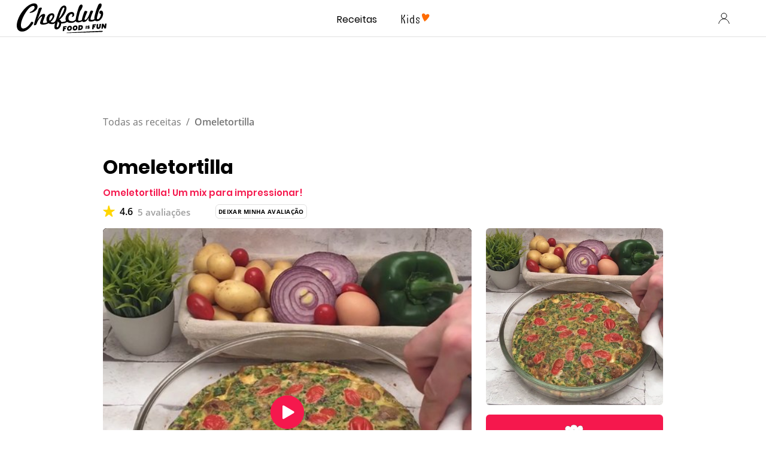

--- FILE ---
content_type: text/html; charset=utf-8
request_url: https://www.google.com/recaptcha/api2/aframe
body_size: 184
content:
<!DOCTYPE HTML><html><head><meta http-equiv="content-type" content="text/html; charset=UTF-8"></head><body><script nonce="Sq8GTkECUqcLUwvWgP1kHg">/** Anti-fraud and anti-abuse applications only. See google.com/recaptcha */ try{var clients={'sodar':'https://pagead2.googlesyndication.com/pagead/sodar?'};window.addEventListener("message",function(a){try{if(a.source===window.parent){var b=JSON.parse(a.data);var c=clients[b['id']];if(c){var d=document.createElement('img');d.src=c+b['params']+'&rc='+(localStorage.getItem("rc::a")?sessionStorage.getItem("rc::b"):"");window.document.body.appendChild(d);sessionStorage.setItem("rc::e",parseInt(sessionStorage.getItem("rc::e")||0)+1);localStorage.setItem("rc::h",'1763671046160');}}}catch(b){}});window.parent.postMessage("_grecaptcha_ready", "*");}catch(b){}</script></body></html>

--- FILE ---
content_type: image/svg+xml
request_url: https://www.chefclub.tv/static/questionIcon-20b8f46938aed528f1d6f31e1a96f926.svg
body_size: 936
content:
<svg id="root" width="16" height="16" viewBox="0 0 16 16" fill="none" xmlns="http://www.w3.org/2000/svg">
  <path d="M7.99793 16C9.58036 16.0004 11.1274 15.5315 12.4433 14.6526C13.7592 13.7737 14.7849 12.5243 15.3906 11.0624C15.9964 9.60053 16.155 7.99183 15.8464 6.43979C15.5378 4.88775 14.7758 3.46209 13.6569 2.34315C12.5379 1.2242 11.1123 0.462238 9.56023 0.153622C8.00819 -0.154994 6.39949 0.00360197 4.93759 0.609359C3.4757 1.21512 2.22629 2.24082 1.34739 3.55673C0.4685 4.87264 -0.000408787 6.41965 2.67402e-07 8.00207C0.0140913 10.1189 0.861256 12.145 2.35811 13.6419C3.85497 15.1388 5.8811 15.9859 7.99793 16ZM7.99793 14.819C6.64803 14.819 5.32843 14.4187 4.20603 13.6688C3.08363 12.9188 2.20883 11.8529 1.69224 10.6057C1.17566 9.35856 1.04051 7.98623 1.30387 6.66227C1.56722 5.3383 2.21726 4.12216 3.17178 3.16763C4.12631 2.21311 5.34243 1.56307 6.6664 1.29972C7.99036 1.03637 9.36269 1.17152 10.6098 1.68811C11.857 2.2047 12.9229 3.0795 13.6729 4.2019C14.4229 5.3243 14.8232 6.6439 14.8232 7.9938C14.8273 8.89126 14.6535 9.78062 14.312 10.6106C13.9704 11.4405 13.4679 12.1945 12.8333 12.8291C12.1987 13.4637 11.4446 13.9663 10.6147 14.3079C9.78475 14.6494 8.89538 14.8231 7.99793 14.819ZM7.84696 9.63805C7.91732 9.64437 7.98823 9.63597 8.05517 9.61338C8.12211 9.59078 8.18362 9.5545 8.23576 9.50683C8.28791 9.45916 8.32954 9.40116 8.35803 9.33651C8.38653 9.27187 8.40125 9.20199 8.40126 9.13134V9.00104C8.40126 8.54603 8.65358 8.26474 9.22856 7.88004C10.0145 7.36505 10.5109 6.8997 10.5109 6.00208C10.5109 4.74872 9.40022 4.04344 8.08688 4.04344C6.77354 4.04344 5.87592 4.69908 5.68357 5.44572C5.64208 5.56615 5.62109 5.69269 5.62152 5.82007C5.62068 5.88403 5.63268 5.94751 5.65684 6.00675C5.68099 6.06598 5.71681 6.11976 5.76214 6.1649C5.80747 6.21003 5.86138 6.24561 5.92072 6.26951C5.98006 6.29341 6.04359 6.30515 6.10755 6.30403C6.50052 6.30403 6.57084 6.09721 6.78387 5.83041C6.88338 5.58361 7.05508 5.37259 7.27649 5.22498C7.49791 5.07737 7.75873 5.00004 8.02482 5.00311C8.79421 5.00311 9.28852 5.43537 9.28852 6.06205C9.28852 6.59773 8.97415 6.88935 8.25439 7.37539C7.66908 7.78904 7.27405 8.2027 7.27405 8.95141V9.0879C7.26639 9.16404 7.27614 9.24092 7.30258 9.31273C7.32901 9.38454 7.37142 9.44939 7.42661 9.50239C7.48181 9.55539 7.54835 9.59515 7.62117 9.61865C7.69399 9.64216 7.77119 9.64879 7.84696 9.63805ZM7.82628 11.94C8.02978 11.94 8.22494 11.8592 8.36884 11.7153C8.51274 11.5714 8.59359 11.3762 8.59359 11.1727C8.59359 10.9692 8.51274 10.774 8.36884 10.6301C8.22494 10.4862 8.02978 10.4054 7.82628 10.4054C7.62277 10.4054 7.42759 10.4862 7.28369 10.6301C7.13979 10.774 7.05894 10.9692 7.05894 11.1727C7.05894 11.3762 7.13979 11.5714 7.28369 11.7153C7.42759 11.8592 7.62277 11.94 7.82628 11.94Z" fill="currentColor"/>
</svg>


--- FILE ---
content_type: image/svg+xml
request_url: https://www.chefclub.tv/static/forward-31220fd7cc8c9d79e4a7ba3925d542f3.svg
body_size: 261
content:
<svg width="34" height="36" fill="none" xmlns="http://www.w3.org/2000/svg"><g clip-path="url(#clip0)"><path d="M17.322 36c9 0 16.43-7.43 16.43-16.43 0-5.518-2.845-10.485-7.09-13.457-.637-.467-1.401-.297-1.783.255-.382.552-.17 1.274.424 1.698 3.609 2.505 6.029 6.708 6.029 11.505a13.97 13.97 0 01-14.01 14.01c-7.769 0-13.967-6.241-13.967-14.01 0-6.708 4.628-12.312 10.91-13.67v2.547c0 1.019.722 1.316 1.529.764l5.137-3.566c.679-.467.721-1.188 0-1.698L15.836.382c-.849-.594-1.57-.297-1.57.764v2.378C6.709 4.967.893 11.717.893 19.656.893 28.528 8.323 36 17.323 36zm3.906-9.637c2.674 0 4.457-2.547 4.457-6.453 0-3.905-1.782-6.495-4.457-6.495s-4.458 2.59-4.458 6.495c0 3.906 1.784 6.453 4.458 6.453zm-8.533-.212c.552 0 .934-.382.934-1.019V14.646c0-.722-.382-1.146-1.061-1.146-.383 0-.68.127-1.19.51l-2.376 1.57a.938.938 0 00-.467.85c0 .466.382.89.849.89.254 0 .382-.042.679-.254l1.74-1.273v9.34c-.042.593.34 1.018.892 1.018zm8.533-1.528c-1.57 0-2.59-1.826-2.59-4.713 0-2.929.977-4.754 2.59-4.754s2.547 1.783 2.547 4.754c0 2.887-.976 4.713-2.547 4.713z" fill="#fff"/></g><defs><clipPath id="clip0"><path fill="#fff" transform="translate(.893)" d="M0 0h32.858v36H0z"/></clipPath></defs></svg>


--- FILE ---
content_type: application/javascript
request_url: https://7wdgzna45yb2xxe4j.ay.delivery/floorPrice/v5/7WDgznA45yb2xXE4J?t=1763671034120&d=www.chefclub.tv
body_size: 62876
content:
window.assertive = window.assertive || {};
window.assertive.countryCode = "US";
window.assertive.regionCode = "OH";
window.assertive.city = "Columbus";
window.assertive.FL5 = [[11,103,0,205,205,301],[[1,function(a){var b=(function(){var a=(function(){var a=[["Samsung ?Browser(?:[/ ](\\d+[\\.\\d]+))?","Samsung Browser"],["Version/.* Chrome(?:/(\\d+[\\.\\d]+))?","Chrome Webview"],["CrMo(?:/(\\d+[\\.\\d]+))?","Chrome Mobile"],["Chrome(?:/(\\d+[\\.\\d]+))? Mobile","Chrome Mobile"],["Chrome(?!book)(?:/(\\d+[\\.\\d]+))?","Chrome"],["(?:(?:iPod|iPad|iPhone).+Version|MobileSafari)/(\\d+[\\.\\d]+)","Mobile Safari"],["(?:Version/(\\d+\\.[\\.\\d]+) .*)?Mobile.*Safari/","Mobile Safari"],["(?:iPod|(?<!Apple TV; U; CPU )iPhone|iPad)","Mobile Safari"],["Version/(\\d+\\.[\\.\\d]+) .*Safari/|(?:Safari|Safari(?:%20)?%E6%B5%8F%E8%A7%88%E5%99%A8)/?\\d+","Safari"]];for(var b=0;b<a.length;b++)try{a[b][0]=RegExp('(?:^|[^A-Z0-9\-_]|[^A-Z0-9\-]_|sprd-)(?:'+a[b][0]+')','i');}catch(c){a[b][0]={test:function(){return false;}};}return function(){var b="__OTHER__";for(var c=0;c<a.length;c++)if(a[c][0].test(navigator.userAgent)){b=a[c][1];break;}return b;};})();var b=(function(){var a=[["(?:Android API \\d+|\\d+/tclwebkit(?:\\d+[\\.\\d]*))","Android"],["Android Marshmallow","Android"],["(?:Podbean|Podimo)(?:.*)/Android|Rutube(?:TV)?BlackAndroid","Android"],["(?:Android OS|OMDroid)[ /](\\d+[\\.\\d]*)","Android"],["Pinterest for Android/.*; (\\d(?:[\\d\\.]*))\\)$","Android"],["Android; (\\d+[\\.\\d]*); Mobile;","Android"],["[ ]([\\d\\.]+)\\) AppleWebKit.*ROBLOX Android App","Android"],["(?:(?:Orca-)?(?<!like )Android|Adr|AOSP)[ /]?(?:[a-z]+ )?(\\d+[\\.\\d]*)","Android"],["(?:Allview_TX1_Quasar|Cosmote_My_mini_Tab) (\\d+[\\.\\d]*)","Android"],["Android ?(?:jelly bean|Kit Kat|S.O. Ginger Bread|The FireCyano|:) (\\d+[\\.\\d]*)","Android"],["(?:Orca-Android|FB4A).*FBSV/(\\d+[\\.\\d]*);","Android"],[" Adr |DDG-Android|(?<!like )Android|Silk-Accelerated=[a-z]{4,5}","Android"],["(?:TwitterAndroid).*[ /](?:[a-z]+ )?(\\d+[\\.\\d]*)","Android"],["BeyondPod|AntennaPod|Podkicker|DoggCatcher|Player FM|okhttp|Podcatcher Deluxe|Sonos/.+\\(ACR_|Linux x86_64; Quest","Android"],["Linux; diordnA[; ](\\d+[\\.\\d]*)","Android"],["^A/(\\d+[\\.\\d]*)/","Android"],["FBW.+FBSV/(\\d+[\\.\\d]*);","Windows"],["Windows.+OS: (\\d+[\\.\\d]*)","Windows"],["Windows; ?(\\d+[\\.\\d]*);","Windows"],["mingw32|winhttp","Windows"],["(?:Windows(?:-Update-Agent)?|Microsoft-(?:CryptoAPI|Delivery-Optimization|WebDAV-MiniRedir|WNS)|WINDOWS_64)/(\\d+\\.\\d+)","Windows"],["CYGWIN_NT-10.0|Windows NT 10.0|Windows 10","Windows"],["CYGWIN_NT-6.4|Windows NT 6.4|Windows 10|win10","Windows"],["CYGWIN_NT-6.3|Windows NT 6.3|Windows 8.1","Windows"],["CYGWIN_NT-6.2|Windows NT 6.2|Windows 8","Windows"],["CYGWIN_NT-6.1|Windows NT 6.1|Windows 7|win7|Windows \\(6.1","Windows"],["CYGWIN_NT-6.0|Windows NT 6.0|Windows Vista","Windows"],["CYGWIN_NT-5.2|Windows NT 5.2|Windows Server 2003 / XP x64","Windows"],["CYGWIN_NT-5.1|Windows NT 5.1|Windows XP","Windows"],["CYGWIN_NT-5.0|Windows NT 5.0|Windows 2000","Windows"],["CYGWIN_NT-4.0|Windows NT 4.0|WinNT|Windows NT","Windows"],["CYGWIN_ME-4.90|Win 9x 4.90|Windows ME","Windows"],["CYGWIN_98-4.10|Win98|Windows 98","Windows"],["CYGWIN_95-4.0|Win32|Win95|Windows 95|Windows_95","Windows"],["Windows 3.1","Windows"],["Windows|.+win32|Win64|MSDW|HandBrake Win Upd|Microsoft BITS|ms-office; MSOffice","Windows"],["OS/Microsoft_Windows_NT_(\\d+\\.\\d+)","Windows"],["iPad/([89]|1[012]).(\\d+[\\.\\d]*)","iOS"],["^(?:iPad|iPhone)(?:\\d+[\\,\\d]*)[/_](\\d+[\\.\\d]+)","iOS"],["Pinterest for iOS/.*; (\\d(?:[\\d\\.]*))[)]$","iOS"],["iOS (\\d+[\\.\\d]+)\\)","iOS"],["(?:iPhone ?OS|iOS(?: Version)?)(?:/|; |,)(\\d+[\\.\\d]+)","iOS"],["^(?!com.apple.Safari.SearchHelper|Safari).*CFNetwork/.+ Darwin/(\\d+[\\.\\d]+)(?!.*(?:x86_64|i386|PowerMac|Power%20Macintosh))","iOS"],["(?:iPhone|iPod_touch)/(\\d+[\\.\\d]*) hw/","iOS"],["iOS(\\d+\\.\\d+\\.\\d+)","iOS"],["iOS(\\d+)\\.(\\d+)0","iOS"],["iPhone OS ([0-9]{1})([0-9]{1})([0-9]{1})","iOS"],["(?:CPU OS|iPh(?:one)?[ _]OS|iPhone.+ OS|iOS)[ _/](\\d+(?:[_\\.]\\d+)*)","iOS"],["FBMD/iPhone;.*FBSV/ ?(\\d+[\\.\\d]+);","iOS"],["(?:FBIOS|Messenger(?:Lite)?ForiOS).*FBSV/ ?(\\d+[\\.\\d]*);","iOS"],["iPhone OS,([\\d\\.]+).+(?:iPhone|iPod)","iOS"],["iPad.+; (\\d+[\\.\\d]+);","iOS"],["iPhone.+; Version (\\d+[\\.\\d]+)","iOS"],["OS=iOS;OSVer=(\\d+[\\.\\d]+);","iOS"],["os=Apple-iOS.+osversion=(\\d+[\\.\\d]+)/","iOS"],["(?:Apple-)?(?<!like )(?:iPhone|iPad|iPod)(?:.*Mac OS X.*Version/(\\d+\\.\\d+)|; Opera)?","iOS"],["dv\\(iPh.+ov\\((\\d+(?:[_\\.]\\d+)*)\\);","iOS"],["(?:Podcasts/(?:[\\d\\.]+)|Instacast(?:HD)?/(?:\\d\\.[\\d\\.abc]+)|Pocket Casts, iOS|\\(iOS\\)|iOS; Opera|Overcast|Castro|Podcat|iCatcher|RSSRadio/|MobileSafari/)(?!.*x86_64)","iOS"],["iTunes-(AppleTV|iPod|iPad|iPhone)/(?:[\\d\\.]+)","iOS"],["iOS/Version ([\\d\\.]+)","iOS"],["Sonos/.+\\(ICRU_","iOS"],["CaptiveNetworkSupport|AirPlay","iOS"],["(?:CFNetwork|StudioDisplay)/.+Darwin(?:/|; )(?:[\\d\\.]+).+(?:x86_64|i386|Power%20Macintosh)|(?:x86_64-apple-)?darwin(?:[\\d\\.]+)|PowerMac|com.apple.Safari.SearchHelper|^Safari","Mac"],["Macintosh;Mac OS X \\((\\d+[\\.\\d]+)\\);","Mac"],["Mac[ +]OS[ +]?X(?:[ /,](?:Version )?(\\d+(?:[_\\.]\\d+)+))?","Mac"],["Mac (?:OS/)?(\\d+(?:[_\\.]\\d+)+)","Mac"],["(?:macOS[ /,]|Mac-)(\\d+[\\.\\d]+)","Mac"],["Macintosh; OS X (\\d+[\\.\\d]+)","Mac"],["Darwin|Macintosh|Mac_PowerPC|PPC|Mac PowerPC|iMac|MacBook|macOS|AppleExchangeWebServices|com.apple.trustd|Sonos/.+\\(MDCR_","Mac"]];for(var b=0;b<a.length;b++)try{a[b][0]=RegExp('(?:^|[^A-Z0-9\-_]|[^A-Z0-9\-]_|sprd-)(?:'+a[b][0]+')','i');}catch(c){a[b][0]={test:function(){return false;}};}return function(){var b="__OTHER__";for(var c=0;c<a.length;c++)if(a[c][0].test(navigator.userAgent)){b=a[c][1];break;}return b;};})();function c(){try{if(window.top.location.href)return window.top.location;}catch(a){}return window.location;}return function(c){function d(a){var b=String(a);var c=0,d=b.length,e=0;if(d>0)while(e<d)c=(c<<5)-c+b.charCodeAt(e++)|0;return("x"+c).replace('-','_');}Object.keys(c).forEach(function(a){c[d(a)]=c[a];});function e(a){var b=c.x_1117847891;if(b==null)return undefined;var d=b[a];if(d==0||d==null||Number.isNaN(Number(d)))return undefined;return d;}return{"x_173873537":a(),"x_1182845946":b(),"x3208676":Math.round(new Date().getUTCHours()),"x_899454023":c.x_899454023,"x_2076227591":(function(){try{return Intl.DateTimeFormat().resolvedOptions().timeZone||'';}catch(a){return '';}})(),"x957831062":window.assertive.countryCode,"x145196172":e(0),"x145196173":e(1),"x145196174":e(2),"x145196175":e(3),"x145196176":e(4),"x1648099346":c.x1648099346,"x_461637081":c.x_461637081,"x_677755891":c.x_677755891,"x1062246621":c.x1062246621,"x_1293530702":c.x_1293530702};};})();var c=(function(){var a={"x2017705626":0.7162618,"x160851208":0.9748219,"x690615379":0.6555922,"x_37656386":0.5597926,"x_1826030688":0.3881723,"x_843170622":0.6204525};var b={"x803262031":0.8915546,"x77103":0.4309373,"x_1280820637":0.5194043,"x103437":0.5627442};var c={"x48":0.77352,"x49":0.8539256,"x1567":0.7544785,"x1568":0.7788394,"x1569":0.7878083,"x1570":0.7430526,"x1571":0.7527458,"x1572":0.7238497,"x1573":0.7186573,"x1574":0.6912335,"x1575":0.6918358,"x1576":0.6521671,"x50":0.7526979,"x1598":0.5639366,"x1599":0.5727388,"x1600":0.547378,"x1601":0.704608,"x51":1.0083828,"x52":1.1246072,"x53":1.127778,"x54":1.1619514,"x55":0.9884699,"x56":0.8640239,"x57":0.8135737};var d={"x520716163":0.6027673,"x1776461828":0.7058379,"x1408081451":0.7011536,"x453099475":1.0270688,"x_11236092":1.7123646,"x_1946652909":1.1938945,"x_1391747991":1.2122641,"x_2130124502":1.008047,"x2091700331":0.9916519,"x_1577305164":0.962168,"x_307460524":0.5536439,"x1679106400":0.6500929,"x2134726533":0.5649982};var e={"x_1262455546":0.1478543,"x_977866396":0.1341471,"x_12902420":0.4879794,"x965375949":0.1285205,"x_3562122":0.1722772,"x889260510":0.1043848,"x1802544234":0.0859667,"x57523521":0.1317553,"x1587535273":0.9153103,"x1841315615":0.3311649,"x1809928993":0.3041067,"x_611902065":0.3117941,"x_495790896":0.1566447,"x2046322969":0.3006769,"x_1793726419":0.1748315,"x_896333693":0.1722868,"x455493998":0.1092307,"x1817919522":0.3345831,"x_770987206":0.7600927,"x_585431767":2.4835099,"x_1594534092":0.3694057,"x1617469984":0.4838066,"x_1536188513":0.4913406,"x10078612":0.4078035,"x_1243098545":1.6122587,"x_611834443":0.3993315,"x_432820086":0.1285582,"x_1523781592":0.2806273,"x1826315056":1.8537463,"x900028252":0.7061925,"x_1738808822":0.2224416,"x_1675354028":0.6727247,"x511371267":0.3510681,"x_1663926768":0.4273007,"x_5956312":0.7583696,"x14814128":0.3363922,"x_2002672065":0.6404891,"x_775703049":0.4279555,"x1107183657":0.8144799,"x562540219":1.1770722,"x228701359":0.607153,"x_516035308":1.4261608,"x_1305089392":0.4329011,"x_359165265":0.39518,"x518707320":0.5581654,"x524101413":0.8093582,"x432607731":0.7163482,"x539516618":0.6687438,"x552727310":0.4257393,"x_672549154":0.7585701,"x_1407095582":0.4945376,"x_1783944015":0.9975438,"x826225934":0.5564913,"x930574244":1.6545491,"x1137056040":0.2841488,"x_1510507213":0.3391793,"x_200488828":0.4048005,"x_1819305733":0.3677184,"x84356":0.2515297};var f={"x2084":1.0198452,"x2099":0.7516067,"x2100":1.2633848,"x2115":1.3877692,"x2116":0.1370014,"x2120":0.0967982,"x2128":0.3020683,"x2142":1.8145142,"x2145":0.3046314,"x2148":0.1155164,"x2149":1.7076483,"x2150":0.1473791,"x2153":0.382343,"x2154":0.1093406,"x2177":0.8503473,"x2187":0.1279688,"x2198":0.1024806,"x2222":0.5467451,"x2252":0.7549224,"x2266":0.257008,"x2267":0.9800312,"x2271":0.7191841,"x2279":0.1008009,"x2281":0.3585033,"x2339":0.2515505,"x2347":0.4330008,"x2441":0.6518743,"x2452":0.1644041,"x2454":0.3178868,"x2458":0.1858234,"x2463":0.5047739,"x2468":0.3624166,"x2472":0.3425267,"x2475":0.755682,"x2485":0.3632478,"x2494":0.233265,"x2497":0.5955292,"x2550":0.3131117,"x2556":0.594948,"x2564":0.6408191,"x2576":0.4290634,"x2611":0.3743985,"x2621":0.3782722,"x2638":0.86501,"x2642":0.8172172,"x2644":0.2984306,"x2651":0.07459,"x2672":0.2269466,"x2675":0.1547674,"x2676":0.1734245,"x2682":0.2959634,"x2686":0.2724289,"x2718":1.0888059,"x2744":0.271562,"x2855":0.9088045};var g={"x1648099346":1,"x_173873537":0.4896712,"x_461637081":0,"x_677755891":0,"x957831062":0.3059158,"x3208676":0.7744666,"x145196172":0.01,"x145196173":0.01,"x145196174":0.01,"x145196175":0.01,"x145196176":0.01,"x_1182845946":0.6723008,"x1062246621":1,"x_1293530702":1,"x_899454023":0.7565803,"x_2076227591":0.5254133};function h(a){var b=String(a);var c=0,d=b.length,e=0;if(d>0)while(e<d)c=(c<<5)-c+b.charCodeAt(e++)|0;return("x"+c).replace('-','_');}function i(a){var b;for(b=0;b<a.length;b++)if(a[b]!=null&&!Number.isNaN(Number(a[b])))return a[b];return 0;}return function(j){var k=[i([a[h(j.x_173873537)],g.x_173873537]),i([b[h(j.x_1182845946)],g.x_1182845946]),i([c[h(j.x3208676)],g.x3208676]),i([d[h(j.x_899454023)],g.x_899454023]),i([e[h(j.x_2076227591)],g.x_2076227591]),i([f[h(j.x957831062)],g.x957831062]),i([j.x145196172,g.x145196172]),i([j.x145196173,g.x145196173]),i([j.x145196174,g.x145196174]),i([j.x145196175,g.x145196175]),i([j.x145196176,g.x145196176]),i([j.x1648099346,g.x1648099346]),i([j.x_461637081,g.x_461637081]),i([j.x_677755891,g.x_677755891]),i([j.x1062246621,g.x1062246621]),i([j.x_1293530702,g.x_1293530702])];return k;};})();function d(a){var b;if(a[10]>1.2250000000000003)if(a[10]>2.2050000000000005)if(a[10]>4.035000000000001)if(a[14]>2.5000000000000004)b=0.9917871615567984;else b=0.8314751375786643;else if(a[5]>0.37633535000000007)b=0.8763422007858982;else b=0.7738918742730214;else if(a[9]>1.6850000000000003)b=0.8478854333205303;else if(a[10]>1.5250000000000001)b=0.8260719827845857;else b=0.8079669548157974;else if(a[10]>0.5950000000000001)if(a[9]>0.8550000000000001)if(a[3]>0.99984945)b=0.8195055737832667;else if(a[10]>0.9550000000000001)b=0.8023781295143207;else if(a[14]>3.5000000000000004)b=0.7833016091554477;else b=0.7968357089402719;else if(a[3]>0.7312091000000002)if(a[2]>0.7639992500000001)b=0.8113367106772168;else if(a[3]>0.99984945)b=0.7928524333165912;else b=0.7752765967491325;else if(a[10]>0.9350000000000002)b=0.78383386269524;else if(a[5]>1.0543255500000004)b=0.7878375531930409;else b=0.7681807573952283;else if(a[3]>0.8593741500000002)if(a[4]>0.5409523000000002)if(a[0]>0.6380223500000001)if(a[3]>0.99984945)b=0.8234687912158333;else b=0.7875749451677119;else if(a[2]>0.83374965)b=0.7882372443521828;else b=0.7674420757275371;else b=0.7402738412075176;else if(a[14]>3.5000000000000004)if(a[9]>0.43500000000000005)if(a[9]>1.2450000000000003)b=0.7796268649175934;else b=0.7542432092412649;else if(a[10]>0.015000000000000001)b=0.7359216589896048;else b=0.7553371649879189;else if(a[5]>1.0543255500000004)if(a[1]>0.5410742500000002)b=0.823719570039696;else b=0.772130132561181;else if(a[0]>0.6859270000000001)b=0.7771186113911221;else b=0.7536064596366403;var c;if(a[10]>1.2250000000000003)if(a[10]>2.1550000000000007)if(a[10]>4.035000000000001)if(a[14]>2.5000000000000004)c=0.20382139070381464;else c=0.054322070679085156;else if(a[9]>1.0650000000000002)c=0.1048513741719079;else c=0.061787737342447024;else if(a[9]>1.6850000000000003)c=0.06621501870153758;else if(a[10]>1.5250000000000001)c=0.04686662942927997;else c=0.03091772202162652;else if(a[10]>0.5850000000000001)if(a[9]>0.8950000000000001)if(a[3]>0.99984945)c=0.041712236915445074;else if(a[2]>0.7478752500000001)if(a[14]>4.500000000000001)c=0.01926582412450761;else c=0.03608831019617005;else c=0.010630011415159638;else if(a[3]>0.7312091000000002)if(a[2]>0.8589747500000001)c=0.04156122961559354;else if(a[3]>0.99984945)c=0.020365117674386313;else c=0.003545934252248352;else if(a[10]>0.8550000000000001)c=0.006874453876565973;else if(a[14]>2.5000000000000004)c=-0.0078289538153138;else c=0.003441252995430398;else if(a[3]>0.8593741500000002)if(a[4]>0.5409523000000002)if(a[0]>0.8455418500000002)if(a[3]>0.99984945)c=0.0542489747171187;else c=0.015234604640573902;else if(a[2]>0.7334511500000002)c=0.014815480984723213;else c=-0.005673240348551628;else c=-0.03184819158554567;else if(a[14]>3.5000000000000004)if(a[9]>0.41500000000000004)if(a[9]>1.2450000000000003)c=0.004826774683875778;else c=-0.019716862295786855;else if(a[10]>0.015000000000000001)c=-0.03618879721872353;else c=-0.01772177579423054;else if(a[5]>1.0543255500000004)if(a[1]>0.5410742500000002)c=0.04592729792507637;else c=-0.0022782016292624517;else if(a[0]>0.6859270000000001)c=0.0024353258612768844;else c=-0.019308462544036065;var d;if(a[10]>1.135)if(a[10]>2.2050000000000005)if(a[10]>4.275000000000001)if(a[14]>2.5000000000000004)d=0.19752560810998432;else d=0.049506944178301315;else if(a[8]>1.175)d=0.10485906478892426;else d=0.06356856676253721;else if(a[9]>1.5350000000000004)d=0.058695620722362105;else if(a[10]>1.5250000000000001)d=0.042946464296476396;else d=0.02695619988729929;else if(a[3]>0.8593741500000002)if(a[4]>0.5409523000000002)if(a[2]>0.9262469000000001)if(a[1]>0.6175225000000001)d=0.0631755186615998;else d=0.014145722202677201;else if(a[3]>1.4623143500000002)if(a[0]>0.6380223500000001)d=0.05413107564816572;else d=0.008650249301407942;else if(a[0]>0.6859270000000001)d=0.016669864639536944;else d=-0.002650095359129695;else if(a[4]>0.29241285000000006)d=-0.011701207574936399;else d=-0.03517705637626083;else if(a[10]>0.5850000000000001)if(a[9]>0.8750000000000001)if(a[10]>0.8550000000000001)if(a[7]>1.2050000000000003)d=0.03116752182098004;else d=0.01483774087504342;else d=0.006355127829990979;else if(a[10]>0.7150000000000001)if(a[2]>0.83374965)d=0.007745254046464762;else d=-0.0014054032899127602;else if(a[14]>3.5000000000000004)d=-0.010412441065607741;else d=0.0011844762040195572;else if(a[14]>3.5000000000000004)if(a[10]>0.35500000000000004)if(a[9]>0.9450000000000001)d=-0.0011524259681113627;else d=-0.01810406582987899;else if(a[10]>0.015000000000000001)d=-0.0352654662283804;else d=-0.013602104546788753;else if(a[5]>1.0543255500000004)if(a[1]>0.5410742500000002)d=0.0428869583406831;else d=-0.0022213508913276393;else if(a[0]>0.8455418500000002)d=0.0036169806039626044;else d=-0.01672849812639377;var e;if(a[10]>1.2550000000000001)if(a[10]>2.8550000000000004)if(a[14]>2.5000000000000004)if(a[10]>4.275000000000001)e=0.18570392457244794;else if(a[0]>0.5247319)e=0.09687928600520629;else e=0.004813700455797618;else e=0.048318927909191366;else if(a[10]>1.9350000000000003)if(a[5]>0.37633535000000007)e=0.06940782204040467;else e=-0.0018180720141372207;else if(a[3]>0.99984945)e=0.054828730002091264;else if(a[9]>1.0550000000000004)e=0.03807964610696665;else if(a[2]>0.6717003)e=0.025591887404306367;else e=0.006091834024818597;else if(a[10]>0.7050000000000001)if(a[9]>1.1050000000000002)e=0.02602804036606335;else if(a[3]>0.99984945)e=0.03051165662609998;else if(a[2]>0.8006910000000002)if(a[14]>3.5000000000000004)e=0.008303376402765704;else e=0.02888650551504547;else if(a[4]>1.3016165000000002)e=0.020566581721985115;else e=-0.000052760382384274136;else if(a[3]>0.7312091000000002)if(a[4]>0.6238210500000002)if(a[0]>0.6380223500000001)if(a[2]>0.7212535000000001)e=0.03927485490708421;else e=0.007657241096114247;else if(a[2]>0.83374965)e=0.011189211532040935;else e=-0.006751424496414454;else if(a[4]>0.29241285000000006)e=-0.012824142199320715;else e=-0.033872912892590715;else if(a[14]>3.5000000000000004)if(a[10]>0.36500000000000005)if(a[9]>0.5650000000000001)e=-0.006693528048433752;else e=-0.017380014020536502;else if(a[10]>0.015000000000000001)e=-0.03235921640047345;else e=-0.013553452648137858;else if(a[5]>1.0543255500000004)if(a[1]>0.5410742500000002)e=0.040656035122787454;else e=-0.001955428769931607;else if(a[0]>0.6859270000000001)e=0.0025503535175545535;else e=-0.016300368155541707;var f;if(a[10]>1.3250000000000004)if(a[10]>3.0250000000000004)if(a[14]>2.5000000000000004)if(a[0]>0.5247319)if(a[10]>4.035000000000001)f=0.17141378791434833;else f=0.08574697723820059;else f=0.005164843063298665;else f=0.046486003387389625;else if(a[9]>1.9550000000000003)f=0.07270680387163103;else if(a[10]>1.5250000000000001)if(a[5]>0.36045995000000003)if(a[3]>0.99984945)f=0.06148417823762364;else f=0.03785935120861262;else f=-0.004105871950171523;else f=0.02555655631910816;else if(a[10]>0.7050000000000001)if(a[9]>1.1050000000000002)if(a[5]>1.1760953500000004)f=0.04070100996356813;else f=0.021591214193880107;else if(a[3]>0.99984945)f=0.02930665994450917;else if(a[2]>0.8006910000000002)if(a[14]>4.500000000000001)f=0.007441562605988307;else f=0.02536891101751751;else if(a[5]>0.8337822500000002)f=0.019062970424545835;else f=0.00042811373327422355;else if(a[3]>0.9769099500000001)if(a[4]>0.6238210500000002)if(a[2]>0.83374965)if(a[0]>0.5901225500000001)f=0.05072110952974431;else f=0.009083073261865977;else if(a[5]>1.0543255500000004)f=0.05632198317278586;else f=0.0039628976671014495;else if(a[4]>0.29241285000000006)f=-0.011506073706506475;else f=-0.031308595683788853;else if(a[14]>3.5000000000000004)if(a[9]>0.48500000000000004)if(a[9]>1.175)f=0.0054606254412088015;else f=-0.01102322795754811;else if(a[4]>1.3016165000000002)f=0.00555958929254907;else f=-0.025824141721675256;else if(a[5]>1.0543255500000004)if(a[4]>1.5192097500000001)f=0.047512783667896644;else f=0.013820093419069718;else if(a[2]>0.9262469000000001)f=0.014294044368192732;else f=-0.010176895252091372;var g;if(a[10]>1.2250000000000003)if(a[10]>2.2050000000000005)if(a[10]>4.275000000000001)if(a[14]>2.5000000000000004)g=0.16452067576142346;else g=0.04302556864367199;else if(a[8]>1.4950000000000003)g=0.08981843828542425;else if(a[14]>3.5000000000000004)g=0.05685465298646519;else g=0.01979747507662332;else if(a[9]>1.9550000000000003)g=0.055829780196841663;else if(a[5]>1.0543255500000004)g=0.04928571983342088;else if(a[0]>0.6859270000000001)if(a[3]>0.99984945)g=0.046214719787849017;else g=0.02524133488224941;else g=0.011367990370049527;else if(a[10]>0.5850000000000001)if(a[9]>0.8550000000000001)if(a[3]>0.99984945)g=0.034889610348361806;else if(a[10]>0.9650000000000001)g=0.02040978157855987;else g=0.008582670222889794;else if(a[3]>0.7312091000000002)if(a[2]>0.7639992500000001)g=0.02766742991511798;else g=0.006534453708914217;else if(a[10]>0.9350000000000002)g=0.006715736814285892;else g=-0.003959442337026116;else if(a[10]>0.015000000000000001)if(a[3]>0.7312091000000002)if(a[2]>0.9262469000000001)if(a[4]>0.6546164500000001)g=0.03245420242102587;else g=-0.009064796574430009;else if(a[4]>0.6546164500000001)g=0.0014288303098894237;else g=-0.02185897056408952;else if(a[10]>0.25500000000000006)if(a[2]>0.8589747500000001)g=-0.0049586284784836005;else g=-0.01586553861018611;else if(a[9]>1.0250000000000001)g=0.001929430086889663;else g=-0.030394537651417954;else if(a[4]>0.8648951000000001)if(a[0]>0.5247319)g=0.05712002631945888;else g=0.004216218000456175;else if(a[4]>0.5409523000000002)if(a[0]>0.8455418500000002)g=0.020769585393863282;else g=-0.007573427145376887;else g=-0.033477370657283005;var h;if(a[10]>1.445)if(a[10]>3.9550000000000005)if(a[14]>2.5000000000000004)if(a[0]>0.5247319)h=0.1483553366184848;else h=0.0016801246278774665;else h=0.043107863099945576;else if(a[9]>1.9950000000000003)h=0.07202911551699365;else if(a[3]>0.99984945)if(a[5]>0.6463467000000002)h=0.056591519188897446;else h=-0.003347808850086388;else if(a[5]>1.0543255500000004)h=0.04863120531360661;else if(a[0]>0.6859270000000001)h=0.03158933432080266;else h=0.009322970914202136;else if(a[10]>0.7150000000000001)if(a[8]>1.1050000000000002)if(a[2]>0.6717003)if(a[0]>0.6859270000000001)h=0.029121645761515783;else h=0.011877083230838775;else h=0.00995688668379646;else if(a[3]>0.99984945)h=0.028039914393726797;else if(a[10]>0.9750000000000001)if(a[2]>0.7478752500000001)h=0.01729929797823136;else h=0.004674907156836774;else if(a[5]>1.3255770000000002)h=0.01736508412075935;else h=0.00007553658696424204;else if(a[3]>0.7312091000000002)if(a[4]>0.6238210500000002)if(a[0]>0.8455418500000002)if(a[3]>0.99984945)h=0.04240598929306369;else h=0.009038222167591248;else if(a[2]>0.7334511500000002)h=0.010743188904069214;else h=-0.005641226629977402;else h=-0.021438285122293274;else if(a[14]>3.5000000000000004)if(a[10]>0.36500000000000005)if(a[9]>0.5450000000000002)h=-0.005192863539451749;else h=-0.013526059303717702;else if(a[4]>1.3016165000000002)h=0.00976526041704656;else h=-0.024331637444946992;else if(a[5]>1.0543255500000004)if(a[4]>1.5192097500000001)h=0.043068500539269666;else h=0.012338277675211428;else if(a[2]>0.9262469000000001)h=0.013363455059995907;else h=-0.008853995919685154;var i;if(a[10]>1.5150000000000003)if(a[10]>3.9550000000000005)if(a[14]>2.5000000000000004)if(a[13]>577.5000000000001)i=0.0011032541394233703;else if(a[0]>0.5247319)i=0.1404072844760665;else i=0.0023407868295907976;else i=0.04104794377327315;else if(a[9]>1.9950000000000003)i=0.06744261857934304;else if(a[3]>0.99984945)if(a[5]>0.6463467000000002)i=0.05469371617580088;else i=-0.0030518360006038187;else if(a[2]>0.69153465)i=0.03429847033434622;else if(a[14]>3.5000000000000004)i=0.022156683934338145;else i=-0.0029527903342886465;else if(a[10]>0.7150000000000001)if(a[4]>1.3016165000000002)i=0.03652355862635413;else if(a[3]>1.0175579000000001)if(a[0]>0.6859270000000001)i=0.038151623612810895;else i=0.010005562003175731;else if(a[8]>0.8950000000000001)if(a[2]>0.6717003)i=0.01820081622040209;else i=0.002478460446252566;else if(a[2]>0.9262469000000001)i=0.012635574644247928;else i=0.00027723852214182296;else if(a[3]>0.7312091000000002)if(a[4]>0.6238210500000002)if(a[2]>0.7478752500000001)if(a[1]>0.7819277000000001)i=0.03378681534661915;else i=0.0030486598242825446;else if(a[3]>1.4623143500000002)i=0.02725796851304688;else i=-0.0031623934125056276;else if(a[4]>0.29241285000000006)i=-0.008201460098165175;else i=-0.026174467163547602;else if(a[14]>3.5000000000000004)if(a[10]>0.30500000000000005)if(a[9]>0.5450000000000002)i=-0.005144196907276545;else i=-0.013348880816930506;else if(a[10]>0.015000000000000001)i=-0.025605074906070162;else i=-0.008757124159710486;else if(a[5]>0.6181741500000001)if(a[0]>0.8455418500000002)i=0.010419468858282757;else i=-0.008812961340517587;else i=-0.034106646687779796;var j;if(a[10]>1.2550000000000001)if(a[10]>2.8550000000000004)if(a[10]>6.500000000000001)if(a[14]>2.5000000000000004)j=0.17228766788135874;else j=0.024383564424081454;else if(a[9]>1.1850000000000003)j=0.08519553675453959;else j=0.03392099672210155;else if(a[10]>1.9350000000000003)if(a[8]>0.9650000000000001)j=0.05623827648104019;else j=0.03282734698319743;else if(a[5]>1.0543255500000004)j=0.042357722551215754;else if(a[0]>0.6859270000000001)if(a[2]>0.6124529500000001)j=0.02579874501748637;else j=0.0065108425972903354;else j=0.008173252091537945;else if(a[9]>0.8050000000000002)if(a[3]>1.0175579000000001)j=0.03643323192157575;else if(a[2]>0.7639992500000001)if(a[14]>4.500000000000001)if(a[9]>1.5150000000000003)j=0.02467181727250084;else j=0.00733696759037347;else j=0.02832572924907351;else if(a[4]>1.3016165000000002)j=0.024107383791277158;else if(a[6]>0.9350000000000002)j=0.008073969992389848;else j=-0.0027097152072359135;else if(a[3]>0.9769099500000001)if(a[4]>0.5409523000000002)if(a[2]>0.83374965)if(a[1]>0.6175225000000001)j=0.042073519106949724;else j=0.005674595792156025;else if(a[5]>1.3255770000000002)j=0.047228386220344885;else j=0.002155466334653319;else j=-0.018977647710984032;else if(a[14]>7.500000000000001)if(a[10]>0.30500000000000005)if(a[10]>0.5250000000000001)j=-0.004849881717631433;else j=-0.012789701705742989;else if(a[10]>0.18500000000000003)j=-0.018678900403116382;else j=-0.027483643901859707;else if(a[5]>1.0543255500000004)if(a[0]>0.8455418500000002)j=0.044670421295314046;else j=0.013241874780529508;else if(a[2]>0.8589747500000001)j=0.005412976140969338;else j=-0.011466480645436714;var k;if(a[10]>1.5150000000000003)if(a[10]>5.905000000000001)if(a[14]>2.5000000000000004)k=0.16165379551802286;else k=0.024431768859121874;else if(a[9]>2.7050000000000005)if(a[10]>1.6150000000000004)k=0.07921467135380737;else k=0.006653846251347181;else if(a[10]>1.9750000000000003)if(a[5]>0.5708465500000001)k=0.044184748688909786;else k=-0.002943189451444588;else if(a[2]>0.7116326500000002)k=0.02884788579041163;else if(a[14]>3.5000000000000004)k=0.018936029019628663;else k=-0.002056061664462146;else if(a[10]>0.8050000000000002)if(a[5]>1.1760953500000004)if(a[14]>39.50000000000001)k=-0.0021205752877072547;else k=0.034557015448269605;else if(a[7]>1.2050000000000003)if(a[6]>0.9650000000000001)k=0.0245932927375346;else k=0.01167998434019496;else if(a[2]>0.7478752500000001)if(a[3]>0.7034957500000002)k=0.026153327152248874;else k=0.007615555929534382;else if(a[3]>1.1104816500000003)k=0.013824316760908145;else k=0.00028136498864520096;else if(a[4]>1.0873080000000002)if(a[10]>0.015000000000000001)if(a[0]>0.8455418500000002)if(a[14]>9.500000000000002)k=0.0008221583603036836;else k=0.02820930200206224;else if(a[10]>0.49500000000000005)k=0.0093410581080945;else k=-0.008095166425792081;else if(a[0]>0.5247319)k=0.05106550200497264;else k=0.003546322636465616;else if(a[3]>0.7312091000000002)if(a[2]>0.8589747500000001)if(a[4]>0.5409523000000002)k=0.027596339526481474;else k=-0.01187682303862949;else if(a[3]>1.4623143500000002)k=0.022816270510672056;else k=-0.0040707524910174354;else if(a[5]>0.3803076)if(a[0]>0.8455418500000002)k=-0.0033694371734635216;else k=-0.014553983600119424;else k=-0.03217681767366749;var l;if(a[10]>1.445)if(a[10]>5.905000000000001)if(a[14]>2.5000000000000004)l=0.1541628555913794;else l=0.023636046443649902;else if(a[8]>2.0250000000000004)l=0.06310800100324618;else if(a[5]>1.0543255500000004)if(a[14]>26.500000000000004)l=-0.0014442348220710004;else l=0.049587411212980596;else if(a[0]>0.6859270000000001)if(a[3]>0.99984945)l=0.04569836838060806;else l=0.02400487497731029;else if(a[2]>0.7536121500000001)l=0.012573286887546782;else l=-0.0062752298515171305;else if(a[9]>0.8250000000000001)if(a[9]>1.6850000000000003)if(a[2]>0.7116326500000002)l=0.03368901726187809;else l=0.011727096214121786;else if(a[10]>0.9750000000000001)if(a[2]>0.8006910000000002)l=0.020874639504410774;else l=0.011078231981449027;else if(a[2]>0.6982219000000002)if(a[14]>4.500000000000001)l=0.0031137617450293885;else l=0.017668379439316574;else if(a[8]>1.6250000000000002)l=0.011147263243257795;else l=-0.004392856981105888;else if(a[4]>1.0873080000000002)if(a[10]>0.03500000000000001)if(a[10]>0.3950000000000001)if(a[0]>0.8455418500000002)l=0.025154814078361825;else l=0.005295247256105369;else l=-0.008304044199111548;else if(a[0]>0.6380223500000001)l=0.05368301432928024;else l=0.017867084573373767;else if(a[2]>0.9262469000000001)if(a[14]>7.500000000000001)if(a[3]>0.9769099500000001)l=0.010025190673665172;else l=-0.008919732207590916;else if(a[3]>0.8593741500000002)l=0.03658248965428324;else l=0.008562613036217007;else if(a[3]>1.1104816500000003)if(a[0]>0.6380223500000001)l=0.0180479234165625;else l=-0.004835880276736637;else if(a[10]>0.47500000000000003)l=-0.0036760666189080337;else l=-0.01434816642825987;var m;if(a[10]>1.5950000000000004)if(a[10]>6.500000000000001)if(a[14]>2.5000000000000004)m=0.15128940259796697;else m=0.022225180388151602;else if(a[9]>2.7050000000000005)m=0.07153312598403053;else if(a[8]>1.5350000000000004)m=0.043264372120508154;else if(a[14]>3.5000000000000004)if(a[0]>0.6380223500000001)m=0.03171941147324114;else m=0.012234722825794405;else if(a[2]>0.7334511500000002)m=0.0194178990045145;else m=-0.007076470915039911;else if(a[10]>0.7150000000000001)if(a[5]>1.1760953500000004)if(a[0]>0.8455418500000002)m=0.03767087881567544;else m=0.014193639016825452;else if(a[3]>1.0175579000000001)if(a[0]>0.6859270000000001)if(a[14]>16.500000000000004)m=0.0030021935081149037;else m=0.036022552620158674;else m=0.008448147373184946;else if(a[8]>1.0250000000000001)if(a[2]>0.6717003)m=0.015724330412189746;else m=0.002717139603276436;else if(a[2]>0.7212535000000001)m=0.006315530411269612;else m=-0.00334976456269712;else if(a[10]>0.015000000000000001)if(a[10]>0.2750000000000001)if(a[3]>0.7312091000000002)if(a[2]>0.7639992500000001)m=0.019728294451084778;else m=0.0011830281492548511;else if(a[8]>0.5550000000000002)m=-0.0012325825442911092;else m=-0.009606545452423967;else if(a[3]>0.8593741500000002)if(a[4]>0.6546164500000001)m=-0.0005535940718068866;else m=-0.018836564836594443;else if(a[10]>0.13500000000000004)m=-0.016236547061473813;else m=-0.025114182955607637;else if(a[4]>0.5409523000000002)if(a[0]>0.6859270000000001)if(a[5]>0.9444178500000001)m=0.05665958749156541;else m=0.017073371689683862;else if(a[5]>0.88690725)m=0.02386061851072455;else m=-0.00586088857489229;else m=-0.02518637944084337;var n;if(a[10]>0.9750000000000001)if(a[10]>3.0250000000000004)if(a[10]>6.500000000000001)if(a[14]>3.5000000000000004)n=0.14631919324515558;else n=0.02333388036589231;else if(a[9]>1.175)if(a[2]>0.6124529500000001)n=0.07224539993738834;else n=0.007332609989837011;else n=0.023866143866218683;else if(a[9]>1.9550000000000003)n=0.038726017599203764;else if(a[3]>0.99984945)if(a[0]>0.6859270000000001)n=0.03702293527536024;else n=0.011346197743024903;else if(a[5]>1.0543255500000004)n=0.029635999333811613;else if(a[2]>0.8006910000000002)n=0.01694025281146479;else n=0.006081647322329976;else if(a[4]>1.0873080000000002)if(a[10]>0.03500000000000001)if(a[0]>0.8455418500000002)if(a[14]>14.500000000000002)n=-0.002064908681493817;else n=0.02733798831767629;else if(a[10]>0.49500000000000005)n=0.008639587758790198;else n=-0.006965366726037089;else if(a[0]>0.6380223500000001)n=0.04872273794590568;else n=0.017085026332066686;else if(a[2]>0.9262469000000001)if(a[14]>4.500000000000001)if(a[4]>0.5409523000000002)if(a[10]>0.015000000000000001)n=-0.001689650475120153;else n=0.02426487065487319;else n=-0.018164328401161285;else if(a[5]>0.75326455)if(a[1]>0.6175225000000001)n=0.026089083651014058;else n=0.0035301250258546663;else n=-0.016008074489961985;else if(a[0]>0.6859270000000001)if(a[3]>1.0175579000000001)if(a[5]>0.6855292000000001)n=0.02606156699038935;else n=-0.009786892877651476;else if(a[4]>0.5826592000000002)n=-0.0037631002277167718;else n=-0.02169691667802193;else if(a[3]>0.7312091000000002)n=-0.005504355265310546;else if(a[10]>0.3950000000000001)n=-0.008684780063111783;else n=-0.016903299414772144;var o;if(a[10]>1.8450000000000004)if(a[10]>6.500000000000001)if(a[14]>3.5000000000000004)o=0.1401525537298305;else o=0.02260309905010232;else if(a[9]>2.7050000000000005)o=0.06507843922834605;else if(a[14]>3.5000000000000004)if(a[5]>0.5708465500000001)o=0.03501248381431208;else o=-0.00350733015384805;else if(a[2]>0.6982219000000002)o=0.02362714099354241;else o=-0.004546050799552776;else if(a[10]>0.8550000000000001)if(a[7]>1.2050000000000003)if(a[2]>0.6124529500000001)if(a[6]>0.9750000000000001)o=0.026062425472311582;else o=0.013242853513289814;else o=0.005842770494611683;else if(a[5]>1.3255770000000002)o=0.02485305833446343;else if(a[2]>0.7116326500000002)if(a[3]>0.7312091000000002)o=0.02173787371871476;else o=0.00596443809058858;else if(a[14]>3.5000000000000004)o=0.002653698973033658;else o=-0.006931917845241945;else if(a[4]>1.0873080000000002)if(a[10]>0.03500000000000001)if(a[0]>0.8455418500000002)if(a[14]>12.500000000000002)o=-0.0013704754160966909;else o=0.02538123754125583;else if(a[10]>0.5050000000000001)o=0.00830457107511357;else o=-0.0063861656756514906;else if(a[4]>1.6334039000000002)if(a[0]>0.5247319)o=0.05315874180972695;else o=0.000616213021535157;else o=0.01845216660098377;else if(a[2]>0.9262469000000001)if(a[14]>7.500000000000001)if(a[3]>0.9769099500000001)o=0.008169675543398935;else o=-0.006776340833709102;else if(a[4]>0.5409523000000002)o=0.014891088868231553;else o=-0.016265927758654052;else if(a[3]>1.1104816500000003)if(a[0]>0.6380223500000001)o=0.017297309556266897;else o=-0.003417541571900527;else if(a[0]>0.6859270000000001)o=-0.005539699289096134;else o=-0.012999363488419582;var p;if(a[10]>1.9350000000000003)if(a[10]>6.500000000000001)if(a[14]>3.5000000000000004)p=0.13424581191243973;else p=0.02189520520730507;else if(a[7]>1.5050000000000001)if(a[0]>0.6859270000000001)p=0.06013015118175412;else p=0.020528373489633257;else if(a[4]>1.5192097500000001)p=0.043417720808419;else if(a[0]>0.6380223500000001)if(a[2]>0.6124529500000001)p=0.02721770805642774;else p=0.0006686187703136705;else p=-0.0015516659268654134;else if(a[9]>0.8550000000000001)if(a[3]>0.99984945)if(a[0]>0.6859270000000001)if(a[14]>18.500000000000004)p=0.0038550373153618815;else if(a[5]>0.6181741500000001)p=0.04130329834831653;else p=-0.0021169491372462633;else p=0.007804988231416605;else if(a[5]>1.0543255500000004)p=0.026804849527659647;else if(a[2]>0.78332385)if(a[14]>4.500000000000001)p=0.009639628841741868;else p=0.021748628401272167;else if(a[6]>1.195)p=0.010530078832898913;else p=0.000361043934555447;else if(a[3]>0.7312091000000002)if(a[4]>0.5409523000000002)if(a[2]>0.7478752500000001)if(a[1]>0.7819277000000001)p=0.02755928025424089;else p=0.0015452560101899377;else if(a[5]>1.3255770000000002)p=0.028691132714451163;else p=-0.0012610837418906993;else if(a[4]>0.29241285000000006)p=-0.0050178731438910665;else p=-0.020569648159677642;else if(a[14]>7.500000000000001)if(a[10]>0.22500000000000003)if(a[10]>0.44500000000000006)p=-0.0036198388487613136;else p=-0.010281516427339323;else p=-0.01982670154712343;else if(a[2]>0.7116326500000002)if(a[5]>0.4688873500000001)p=0.003039928727938256;else p=-0.02322452897102978;else if(a[0]>0.6859270000000001)p=-0.005216002274520745;else p=-0.014261876675628267;var q;if(a[10]>1.655)if(a[10]>6.500000000000001)if(a[14]>2.5000000000000004)q=0.1273341308981869;else q=0.019542299745561532;else if(a[9]>3.095)q=0.061282427963834936;else if(a[8]>1.5350000000000004)q=0.035071237117082876;else if(a[14]>3.5000000000000004)if(a[3]>0.8593741500000002)q=0.03165834809003436;else q=0.015980374976517723;else if(a[2]>0.7334511500000002)q=0.013736807832030682;else q=-0.008892078890730402;else if(a[9]>0.7050000000000001)if(a[3]>1.0175579000000001)if(a[2]>0.7116326500000002)q=0.038987162350322346;else q=0.01407322588096858;else if(a[8]>1.1050000000000002)if(a[8]>2.0650000000000004)q=0.024406128267571034;else if(a[2]>0.6717003)q=0.013050110327540547;else q=0.0001922447437988469;else if(a[2]>0.7116326500000002)if(a[4]>0.9564270500000002)q=0.0215177194974078;else q=0.004954023210031114;else q=-0.0027153096175746376;else if(a[9]>0.015000000000000001)if(a[10]>0.30500000000000005)if(a[3]>0.7312091000000002)if(a[2]>0.9262469000000001)q=0.025122363310216746;else q=0.002571480739618266;else if(a[6]>0.49500000000000005)q=-0.001367167397519483;else q=-0.008227558692767927;else if(a[7]>0.37500000000000006)if(a[6]>0.8550000000000001)q=0.0053290523489093735;else q=-0.009225353254884196;else if(a[9]>0.14500000000000005)q=-0.013710167467076782;else q=-0.02157012271868189;else if(a[4]>0.5409523000000002)if(a[0]>0.6859270000000001)if(a[5]>0.9444178500000001)q=0.045145899392306;else q=0.01147333293178105;else if(a[5]>0.88690725)q=0.015788287919352807;else q=-0.004794306608466407;else if(a[5]>0.2719954500000001)q=-0.012097361799105701;else q=-0.025717297580486246;var r;if(a[10]>1.9550000000000003)if(a[10]>6.500000000000001)if(a[14]>3.5000000000000004)r=0.12322149584651557;else r=0.02033507251821111;else if(a[7]>2.0450000000000004)if(a[0]>0.6859270000000001)r=0.058636330193408435;else r=0.017457174200811575;else if(a[14]>3.5000000000000004)if(a[5]>0.5708465500000001)r=0.028687220639690213;else r=-0.0034436869709507417;else if(a[2]>0.7334511500000002)r=0.01856864138955905;else r=-0.0051245897273403465;else if(a[10]>0.8650000000000001)if(a[0]>0.6859270000000001)if(a[3]>0.99984945)if(a[2]>0.6717003)r=0.03405372005275035;else r=0.009797970912531874;else if(a[5]>1.1760953500000004)r=0.023702399740209046;else if(a[2]>0.6717003)r=0.010714321036398702;else r=0.0008258799348403134;else if(a[2]>0.99842635)r=0.009208072801291723;else if(a[5]>1.0543255500000004)r=0.009671696213497399;else if(a[14]>3.5000000000000004)r=0.00044324801615504034;else r=-0.01039402448911295;else if(a[10]>0.015000000000000001)if(a[10]>0.4050000000000001)if(a[3]>0.7312091000000002)if(a[2]>0.6717003)r=0.01380905774130219;else r=-0.0050791429838077705;else if(a[6]>0.8950000000000001)r=0.005431447157191682;else r=-0.003999785979356675;else if(a[6]>0.8650000000000001)if(a[2]>0.7536121500000001)r=0.014254943615985843;else r=-0.00319726462286101;else if(a[10]>0.14500000000000005)r=-0.00978988035690702;else r=-0.017594112788039178;else if(a[5]>0.5708465500000001)if(a[0]>0.8455418500000002)if(a[2]>0.69153465)r=0.026147442302906727;else r=0.005375832082508204;else if(a[2]>0.7212535000000001)r=0.006077474071130784;else r=-0.007684643899870739;else r=-0.020788030942400473;var s;if(a[10]>1.9750000000000003)if(a[10]>7.075000000000001)if(a[14]>2.5000000000000004)s=0.11981337430829905;else s=0.018463984863128925;else if(a[8]>3.2850000000000006)if(a[9]>0.9850000000000001)s=0.07021561235709958;else s=-0.0020606964331220936;else if(a[6]>0.8350000000000001)s=0.03400861771477045;else if(a[5]>0.9999382000000001)s=0.031092019442982892;else if(a[14]>3.5000000000000004)s=0.012949634387633342;else s=-0.004971947487828209;else if(a[9]>1.155)if(a[3]>0.99984945)if(a[2]>0.6124529500000001)s=0.03641967020989372;else s=0.006661797195260308;else if(a[5]>0.8576786500000001)s=0.02496406980438873;else if(a[6]>0.9250000000000002)if(a[2]>0.6717003)s=0.016857570241539496;else s=0.0037960525433639093;else if(a[2]>0.8589747500000001)s=0.01054633485448773;else s=0.0015545458505897955;else if(a[2]>0.9262469000000001)if(a[3]>0.8593741500000002)if(a[4]>0.5409523000000002)if(a[1]>0.6175225000000001)s=0.03594915336445415;else s=0.004217306982876249;else s=-0.006222143873683703;else if(a[14]>7.500000000000001)if(a[10]>0.41500000000000004)s=-0.0006753402270697859;else s=-0.010115463945724622;else if(a[5]>0.7353954000000001)s=0.009950210399074965;else s=-0.01413185719417275;else if(a[5]>0.7553022000000001)if(a[0]>0.8455418500000002)if(a[14]>15.500000000000002)s=-0.0006085713074913211;else s=0.029561295607755392;else if(a[4]>1.7541477000000003)s=0.021785620032197434;else s=0.0012143497461306978;else if(a[10]>0.5350000000000001)if(a[7]>0.8750000000000001)s=0.0062947214563059;else s=-0.002005099627064381;else if(a[10]>0.015000000000000001)s=-0.010525525928952457;else s=-0.002011897655313949;var t;if(a[10]>1.9550000000000003)if(a[10]>7.075000000000001)if(a[14]>2.5000000000000004)t=0.11511864632431444;else t=0.017971611886554297;else if(a[8]>3.2850000000000006)if(a[9]>0.9850000000000001)if(a[0]>0.6380223500000001)t=0.06845693346890715;else t=0.004604214157622594;else t=-0.0020295075230501794;else if(a[6]>0.8350000000000001)t=0.03189533421677287;else if(a[5]>0.9999382000000001)if(a[14]>21.500000000000004)t=-0.0026073796496734964;else t=0.03012742651704078;else if(a[2]>0.8589747500000001)t=0.01740212687951328;else t=0.0007318981435500042;else if(a[8]>0.8050000000000002)if(a[8]>2.2750000000000004)t=0.02661506872384985;else if(a[2]>0.7478752500000001)if(a[14]>4.500000000000001)if(a[9]>1.3550000000000002)t=0.015341004901810285;else t=0.004380124263783092;else if(a[6]>0.9150000000000001)t=0.026634182396544213;else t=0.012671182142997471;else if(a[10]>1.155)t=0.009014766803679167;else if(a[4]>1.3016165000000002)t=0.009841402880057208;else t=-0.00040566244296515885;else if(a[3]>1.4623143500000002)if(a[13]>105.50000000000001)t=-0.0100782016593148;else if(a[0]>0.6380223500000001)if(a[5]>0.28419615000000004)t=0.04179256427843932;else t=-0.005834991284067959;else t=0.007253775695490932;else if(a[2]>0.7116326500000002)if(a[4]>0.9564270500000002)if(a[0]>0.8455418500000002)t=0.038680213894728546;else t=0.010815547467483992;else if(a[5]>0.37633535000000007)t=-0.0007765450699437918;else t=-0.018523672840723898;else if(a[0]>0.8455418500000002)if(a[8]>0.015000000000000001)t=-0.009324029588739352;else t=0.00037805987429558876;else if(a[4]>1.5192097500000001)t=0.003011310532341128;else t=-0.01174422356082743;var u;if(a[10]>1.3250000000000004)if(a[9]>3.9950000000000006)if(a[14]>2.5000000000000004)if(a[10]>2.8550000000000004)u=0.10254103669875769;else u=0.021006397819233392;else u=0.0184428604821452;else if(a[3]>1.4623143500000002)u=0.04544762725180642;else if(a[10]>2.2050000000000005)if(a[2]>0.8589747500000001)u=0.03993221916692503;else if(a[15]>1.5000000000000002)u=0.03477416379186634;else u=0.007909628082521552;else if(a[5]>1.0543255500000004)u=0.02155543663761423;else if(a[2]>0.7761797)u=0.012818704633406952;else u=0.0028414147835337375;else if(a[0]>0.6859270000000001)if(a[3]>0.99984945)if(a[5]>0.5708465500000001)if(a[2]>0.6717003)if(a[14]>18.500000000000004)u=-0.0011955316196102519;else u=0.03793392739737639;else u=0.00798266970480217;else u=-0.00976091020514261;else if(a[14]>3.5000000000000004)if(a[9]>0.6950000000000001)if(a[9]>1.6050000000000002)u=0.012366591222139827;else u=0.0019695523432584046;else if(a[4]>0.3822928500000001)u=-0.004756012998687227;else u=-0.016611380156610504;else if(a[2]>0.7116326500000002)if(a[5]>0.4688873500000001)u=0.0152820745640249;else u=-0.017023905984238072;else if(a[11]>2.5000000000000004)u=-0.004929986139976451;else u=0.007399785015256493;else if(a[5]>0.88690725)if(a[10]>0.015000000000000001)u=0.00048497248086788237;else if(a[4]>1.5192097500000001)u=0.02506202932698455;else u=0.0029710051248214024;else if(a[2]>1.0664950000000002)if(a[14]>3.5000000000000004)u=-0.001319659708147806;else u=0.01047080520633285;else if(a[3]>0.7312091000000002)u=-0.0030661836574137655;else if(a[10]>0.3950000000000001)u=-0.005349854513807918;else u=-0.010859814447694755;var v;if(a[9]>1.6850000000000003)if(a[10]>3.2250000000000005)if(a[14]>2.5000000000000004)if(a[9]>1.7950000000000002)v=0.0869509405008745;else v=-0.0003900313760162494;else v=0.016205169774769317;else if(a[8]>3.1850000000000005)v=0.04294789472567512;else if(a[3]>0.99984945)v=0.0299596250561805;else if(a[5]>1.0543255500000004)v=0.023986683801925035;else if(a[15]>1.5000000000000002)v=0.019057562167919363;else v=0.006043562501096183;else if(a[10]>0.9750000000000001)if(a[10]>2.1550000000000007)if(a[0]>0.6859270000000001)if(a[2]>0.69153465)if(a[10]>5.015000000000001)v=0.05331819839562492;else v=0.021591569368247496;else v=0.006330942618303931;else if(a[4]>1.5192097500000001)v=0.01813180894927512;else if(a[2]>0.9262469000000001)v=0.010925928926509287;else v=-0.01172499074905108;else if(a[0]>0.6859270000000001)if(a[2]>0.7334511500000002)if(a[3]>0.7312091000000002)v=0.024988578481990577;else v=0.009034369644690829;else v=0.005071003361562536;else v=0.001504538023448159;else if(a[10]>0.015000000000000001)if(a[10]>0.21500000000000002)if(a[7]>0.8150000000000001)if(a[14]>4.500000000000001)v=0.0011394384641733176;else v=0.010915957074379923;else if(a[3]>0.7312091000000002)v=0.003335346811114201;else v=-0.004893585934384355;else if(a[8]>0.7950000000000002)v=0.00334167685038402;else if(a[3]>0.9769099500000001)v=-0.005713256883980984;else v=-0.013947418653406053;else if(a[4]>0.5409523000000002)if(a[1]>0.6175225000000001)if(a[2]>0.7334511500000002)v=0.021402010984246305;else v=0.004846410642044149;else if(a[5]>0.9444178500000001)v=0.017646321214362094;else v=-0.005946604059865207;else v=-0.01618509065157496;var w;if(a[10]>2.1550000000000007)if(a[10]>7.075000000000001)if(a[2]>0.6124529500000001)w=0.0983774483827353;else w=0.003560554738596213;else if(a[7]>2.2950000000000004)if(a[0]>0.6380223500000001)w=0.051135231757012116;else w=0.004875563091822544;else if(a[4]>1.5192097500000001)w=0.03433537970614607;else if(a[0]>0.6380223500000001)if(a[14]>3.5000000000000004)w=0.02038345829764898;else w=0.0019147798160069796;else w=-0.008521799706871756;else if(a[9]>1.155)if(a[3]>0.99984945)if(a[2]>0.6124529500000001)if(a[6]>0.5150000000000001)w=0.04006947449901087;else w=0.01093899362284775;else w=0.0038542886658936566;else if(a[9]>4.2250000000000005)w=0.031447698746910245;else if(a[2]>0.78332385)if(a[14]>3.5000000000000004)w=0.009445459948525428;else w=0.021933913991503587;else if(a[5]>0.88690725)w=0.012792118797370522;else w=0.0019333988258531246;else if(a[5]>1.3255770000000002)if(a[0]>0.8455418500000002)if(a[2]>0.7116326500000002)if(a[14]>18.500000000000004)w=-0.0015130469361840165;else w=0.040606100895450005;else w=0.012218084529782545;else if(a[9]>0.015000000000000001)w=-0.0007957101175403002;else if(a[11]>2.5000000000000004)w=0.020146479634970973;else w=0.0003466316565009188;else if(a[2]>0.9262469000000001)if(a[3]>0.8593741500000002)if(a[14]>11.500000000000002)w=-0.002652628771302654;else w=0.025878736673455156;else if(a[14]>2.5000000000000004)w=-0.0013620403921442367;else w=0.009793479758845995;else if(a[1]>0.6175225000000001)if(a[5]>0.4310321000000001)w=-0.0014125898492605637;else w=-0.015877963531936067;else if(a[7]>0.7550000000000001)w=0.0033761719584384426;else w=-0.009030496797933104;var x;if(a[9]>1.9550000000000003)if(a[9]>3.9950000000000006)if(a[12]>18.500000000000004)if(a[2]>0.6124529500000001)if(a[0]>0.6380223500000001)x=0.08961001951100954;else x=0.004431616363340411;else x=0.0014599365710311538;else x=0.024872527167742214;else if(a[6]>1.2650000000000003)if(a[2]>0.7478752500000001)if(a[11]>54.50000000000001)x=0.041374715484140775;else x=0.008804038247941834;else x=0.014726661805104617;else if(a[5]>0.88690725)x=0.020074266305857222;else if(a[15]>1.5000000000000002)x=0.01565421595363083;else if(a[2]>0.8006910000000002)x=0.01050213857423448;else x=-0.003264925731360029;else if(a[10]>0.9750000000000001)if(a[3]>1.4623143500000002)x=0.029075750877556206;else if(a[10]>7.825000000000001)if(a[13]>55.50000000000001)x=-0.005280276312052839;else if(a[14]>3.5000000000000004)x=0.059422846598766565;else x=-0.0012329304697258133;else if(a[4]>1.3016165000000002)if(a[14]>14.500000000000002)x=0.0008024073615123215;else x=0.021057456870760136;else if(a[0]>0.6859270000000001)x=0.00812326587853554;else x=-0.0017830858046764503;else if(a[3]>1.4623143500000002)if(a[11]>888.5000000000001)x=-0.00991628366882523;else if(a[15]>2.5000000000000004)x=-0.007900102055056294;else if(a[0]>0.6380223500000001)x=0.03717924171779868;else x=0.007104171868733434;else if(a[2]>0.6982219000000002)if(a[14]>3.5000000000000004)if(a[3]>0.7312091000000002)x=0.005360880854074703;else x=-0.004848024522606217;else if(a[1]>0.6175225000000001)x=0.009416465752732488;else x=-0.0034244163081858033;else if(a[8]>0.5850000000000001)x=-0.0024307394121260827;else if(a[11]>2.5000000000000004)x=-0.009359369694377302;else x=-0.0007082789787073416;var y;if(a[10]>2.7450000000000006)if(a[10]>7.075000000000001)if(a[14]>2.5000000000000004)y=0.10072516904294897;else y=0.013792977925493485;else if(a[6]>0.8250000000000001)if(a[14]>3.5000000000000004)if(a[8]>1.3050000000000004)y=0.05526553532236125;else y=0.013963399412643419;else y=0.009479118887725532;else if(a[6]>0.07500000000000002)if(a[3]>0.99984945)y=0.015411593183741195;else y=-0.011879412665467649;else if(a[14]>3.5000000000000004)y=0.023537153108639394;else y=-0.001212766452578076;else if(a[8]>0.9850000000000001)if(a[3]>0.99984945)if(a[7]>0.41500000000000004)if(a[2]>0.6124529500000001)y=0.03639075949847583;else y=0.005225228650781971;else y=0.0052883813560739915;else if(a[6]>1.4550000000000003)y=0.015021805934665206;else if(a[3]>0.6756232500000001)if(a[5]>1.0543255500000004)y=0.013699048732905169;else y=0.0032070832686065744;else y=0.022646838556680513;else if(a[5]>1.3255770000000002)if(a[3]>0.7312091000000002)if(a[12]>50.50000000000001)y=0.0015591858104083008;else if(a[0]>0.6380223500000001)y=0.04668508287597094;else y=0.010522411259639746;else if(a[14]>10.500000000000002)y=-0.004626790528122166;else if(a[2]>0.69153465)y=0.02014718662039903;else y=0.0014886348018489292;else if(a[2]>0.83374965)if(a[3]>0.9769099500000001)if(a[0]>0.5901225500000001)y=0.021277573756137546;else y=-0.0008274225305768436;else if(a[14]>7.500000000000001)y=-0.004373629517457427;else y=0.004262466691939532;else if(a[3]>1.4623143500000002)if(a[12]>306.50000000000006)y=-0.01099232893349452;else y=0.016774407546179503;else if(a[5]>0.6181741500000001)y=-0.00425541333480013;else y=-0.014883899745057657;var z;if(a[9]>3.9950000000000006)if(a[12]>18.500000000000004)if(a[2]>0.6124529500000001)if(a[0]>0.6380223500000001)z=0.08291290842968423;else z=0.004206595262137895;else z=0.0012090928690855975;else if(a[12]>15.500000000000002)z=-0.001337445686710463;else z=0.02463220294037213;else if(a[10]>0.9750000000000001)if(a[3]>1.4623143500000002)if(a[5]>0.6463467000000002)if(a[2]>0.7116326500000002)if(a[11]>2611.5000000000005)z=-0.0030782413358489673;else z=0.04613527348290737;else z=0.016946752870581158;else z=-0.0026913109707760166;else if(a[10]>7.825000000000001)if(a[2]>0.7527218500000001)z=0.057087116398110566;else z=-0.0009898778674553852;else if(a[5]>0.9999382000000001)if(a[14]>26.500000000000004)z=-0.0024524786854478514;else z=0.01917519708247402;else if(a[0]>0.6859270000000001)z=0.008158934350541484;else z=-0.0022243288291619256;else if(a[3]>0.99984945)if(a[5]>0.5708465500000001)if(a[0]>0.6859270000000001)if(a[12]>41.50000000000001)z=0.006380655273100036;else z=0.03053219006359837;else if(a[5]>1.5477087500000002)z=0.02277738410470133;else z=0.0008405947120776509;else if(a[5]>0.25427925000000007)if(a[11]>110.50000000000001)z=-0.008337819381161545;else z=0.004052906830033536;else z=-0.013873848398926891;else if(a[2]>1.0664950000000002)if(a[14]>3.5000000000000004)if(a[10]>0.015000000000000001)z=-0.0007513360038105389;else z=0.018336193064811844;else if(a[4]>0.7584698500000001)z=0.01759961247974814;else z=-0.009349420686102622;else if(a[5]>0.7864496000000001)if(a[0]>0.8455418500000002)z=0.01741241654100856;else z=0.001728575487664815;else if(a[8]>0.5850000000000001)z=0.000008364310973176388;else z=-0.005804845966611598;var A;if(a[10]>2.8150000000000004)if(a[10]>7.075000000000001)if(a[14]>3.5000000000000004)A=0.09619939113699871;else A=0.013676761542456967;else if(a[6]>0.8450000000000001)if(a[14]>2.5000000000000004)if(a[9]>1.7950000000000002)A=0.05412673092194037;else A=0.01358324988396366;else A=0.007743708479233611;else if(a[6]>0.085)if(a[3]>0.99984945)A=0.013974741368844945;else A=-0.012129875390609154;else A=0.016378599533865463;else if(a[7]>0.8650000000000001)if(a[3]>1.1104816500000003)if(a[2]>0.6717003)if(a[14]>13.500000000000002)A=0.005536271506872871;else A=0.04084497003933467;else A=0.006862740116965719;else if(a[6]>1.4550000000000003)if(a[2]>0.99842635)A=0.024298877964672352;else A=0.010136095465212687;else if(a[2]>0.6124529500000001)if(a[2]>0.8006910000000002)A=0.008453286318487687;else A=0.003052377493864873;else A=-0.004576767306031512;else if(a[5]>1.3255770000000002)if(a[0]>0.8455418500000002)if(a[2]>0.7116326500000002)if(a[14]>18.500000000000004)A=-0.004495828036648339;else A=0.0399156228231709;else A=0.010516724724374595;else if(a[7]>0.045000000000000005)A=-0.004275757833987861;else if(a[2]>0.7212535000000001)A=0.017312854112480486;else A=0.001965472686509303;else if(a[2]>0.7334511500000002)if(a[14]>11.500000000000002)if(a[10]>0.19500000000000003)A=-0.0032470737771656244;else A=-0.011792637222228166;else if(a[3]>0.8593741500000002)A=0.012215167615857017;else A=0.0007207385742071653;else if(a[8]>0.015000000000000001)if(a[9]>0.21500000000000002)A=-0.004699321119769513;else A=-0.01227799385510832;else if(a[5]>0.5708465500000001)A=-0.0014898077830212148;else A=-0.013850653408663052;var B;if(a[9]>3.9950000000000006)if(a[14]>9.500000000000002)B=0.08350375895852082;else if(a[4]>0.7584698500000001)if(a[2]>0.6124529500000001)B=0.0325855123686605;else B=0.0014405808480931262;else B=-0.0028256916386909807;else if(a[10]>0.9750000000000001)if(a[3]>0.99984945)if(a[2]>0.7212535000000001)if(a[5]>0.75326455)if(a[12]>463.50000000000006)B=-0.0003086848411223163;else B=0.03461813114777724;else B=-0.005497504591707784;else if(a[3]>1.4623143500000002)B=0.015900540433584062;else B=0.0011223791469152835;else if(a[10]>7.825000000000001)if(a[2]>0.7527218500000001)B=0.04867770998244081;else B=0.00018268498870515333;else if(a[5]>1.0543255500000004)if(a[14]>15.500000000000002)B=0.002162163556572135;else B=0.016486335996831677;else if(a[15]>1.5000000000000002)B=0.010629367515225077;else B=0.002260598552628696;else if(a[10]>0.015000000000000001)if(a[10]>0.21500000000000002)if(a[6]>0.7450000000000001)if(a[3]>1.0175579000000001)B=0.01960853701258141;else B=0.0027068473436024578;else if(a[3]>0.7312091000000002)B=0.0027086542380231;else B=-0.0034312474267399456;else if(a[9]>0.7550000000000001)if(a[6]>0.5250000000000001)B=0.010490901951710967;else B=-0.0012953978435019256;else if(a[8]>0.16500000000000004)B=-0.006759710568358234;else B=-0.012050437517996823;else if(a[5]>0.5708465500000001)if(a[1]>0.6175225000000001)if(a[5]>1.5477087500000002)B=0.04488365201132659;else B=0.010396763387854923;else if(a[11]>28.500000000000004)B=-0.01475044087637612;else B=0.0009157260424079671;else if(a[3]>0.7034957500000002)if(a[5]>0.2719954500000001)B=0.0028737908510085546;else B=-0.011063328269197354;else B=-0.01730000787819654;var C;if(a[9]>3.9950000000000006)if(a[14]>9.500000000000002)C=0.07969876732110678;else if(a[4]>0.7584698500000001)if(a[2]>0.6124529500000001)C=0.030660495698429057;else C=0.0014100745919288374;else C=-0.002807026463489558;else if(a[10]>0.9750000000000001)if(a[10]>2.2050000000000005)if(a[15]>1.5000000000000002)if(a[10]>2.7050000000000005)if(a[14]>40.50000000000001)C=-0.003013553012435029;else C=0.046567166245139235;else C=0.011024251314591097;else if(a[2]>0.7334511500000002)if(a[3]>0.8593741500000002)C=0.03724326377040453;else C=0.011077429489056418;else if(a[4]>1.5192097500000001)C=0.01866122773304958;else C=-0.006853537148860408;else if(a[2]>0.7761797)if(a[3]>0.7034957500000002)if(a[15]>2.5000000000000004)C=0.0013529921006097403;else C=0.02231791621455776;else if(a[7]>1.2050000000000003)C=0.010107235112374838;else C=0.0035383587061114164;else if(a[7]>0.9550000000000001)if(a[6]>0.7950000000000002)C=0.009008836077918829;else C=0.00029337268057303415;else if(a[13]>3.5000000000000004)C=-0.0026265582477856078;else C=0.005314680401647246;else if(a[3]>1.4623143500000002)if(a[11]>888.5000000000001)C=-0.008578243638393131;else if(a[14]>10.500000000000002)C=-0.0037514018275343424;else if(a[2]>0.6717003)C=0.03417224983748295;else C=0.006902824981285205;else if(a[2]>1.0664950000000002)if(a[4]>0.7373589000000002)if(a[0]>0.6859270000000001)C=0.014892584479300915;else C=0.0025043582490925317;else C=-0.00960959572003538;else if(a[5]>0.7553022000000001)if(a[10]>0.015000000000000001)C=0.0015038049413938826;else C=0.017836826811856277;else if(a[5]>0.3505150000000001)C=-0.0029646927249936516;else C=-0.013941060546031303;var D;if(a[8]>2.0250000000000004)if(a[9]>3.5250000000000004)if(a[12]>20.500000000000004)if(a[2]>0.6124529500000001)D=0.06996746405838547;else D=-0.0004947650922008973;else D=0.014684691728822924;else if(a[3]>0.99984945)D=0.032360578458684224;else if(a[2]>0.99842635)D=0.02697290554876133;else D=0.009889512954231617;else if(a[0]>0.6859270000000001)if(a[3]>0.99984945)if(a[5]>0.5708465500000001)if(a[11]>149.50000000000003)if(a[7]>0.6250000000000001)D=0.01699062829803026;else D=0.0029217969467412357;else if(a[2]>0.6717003)D=0.03514041312816058;else D=0.008012794908228817;else D=-0.007621443197086684;else if(a[2]>0.9262469000000001)if(a[14]>3.5000000000000004)if(a[4]>0.9564270500000002)D=0.020158633118165726;else D=0.002644088680901195;else if(a[4]>0.6546164500000001)D=0.017973920924775684;else D=-0.009710338035936903;else if(a[4]>1.6334039000000002)if(a[14]>9.500000000000002)D=-0.0017508209753842627;else D=0.028951238436072977;else if(a[6]>0.9050000000000001)D=0.00555095209788567;else D=-0.0020343113450074332;else if(a[4]>1.5192097500000001)if(a[1]>0.5410742500000002)if(a[8]>0.16500000000000004)D=0.0025787546552499367;else if(a[2]>0.6124529500000001)D=0.02278226852267486;else D=0.00007813177979206686;else D=-0.007682677744910544;else if(a[2]>1.0664950000000002)if(a[3]>0.8593741500000002)if(a[14]>7.500000000000001)D=-0.0010387636263590964;else D=0.01852362215084141;else D=-0.00008770285296519909;else if(a[11]>58.50000000000001)if(a[9]>0.19500000000000003)D=-0.00487652100185228;else D=-0.011668544696468601;else if(a[2]>0.6717003)D=-0.0022586386701347497;else D=-0.006731759453298005;var E;if(a[10]>7.075000000000001)if(a[2]>0.69153465)E=0.0852795540268027;else if(a[9]>1.2850000000000004)if(a[14]>5.500000000000001)E=0.021314438953312167;else E=-0.0011525172994631093;else E=-0.011742540604766758;else if(a[8]>1.6250000000000002)if(a[8]>3.2250000000000005)if(a[9]>0.9750000000000001)if(a[0]>0.6380223500000001)if(a[2]>0.6124529500000001)E=0.043573560660253065;else E=0.004167688021229373;else if(a[14]>7.500000000000001)E=0.010246355761838024;else E=-0.003364796978920847;else if(a[2]>0.6717003)E=0.009304241008570037;else E=-0.001865702026589501;else if(a[3]>0.99984945)if(a[2]>0.6124529500000001)if(a[14]>22.500000000000004)E=0.0020483811485047204;else E=0.030710314483322176;else E=-0.0014699065750603802;else if(a[12]>81.50000000000001)if(a[2]>0.69153465)E=0.019328869083539865;else E=0.0027287389159917344;else if(a[4]>0.9564270500000002)E=0.01104847555727082;else E=0.0025975535778129956;else if(a[3]>1.4623143500000002)if(a[11]>1566.5000000000002)E=-0.011885671970591913;else if(a[14]>10.500000000000002)if(a[11]>134.50000000000003)E=-0.0058890996285916675;else E=0.004974681180872071;else if(a[2]>0.7212535000000001)E=0.03680927913314867;else E=0.01347260145120305;else if(a[2]>0.7116326500000002)if(a[4]>0.9564270500000002)if(a[0]>0.8455418500000002)E=0.024869636286904907;else E=0.007960636787944224;else if(a[4]>0.5409523000000002)E=0.0009300914797628722;else E=-0.010102193734597616;else if(a[2]>0.6124529500000001)if(a[0]>0.6859270000000001)E=-0.0004342747385726522;else E=-0.005293707406194753;else if(a[4]>1.5192097500000001)E=0.007128874139803378;else E=-0.007551868940606443;var F;if(a[10]>7.075000000000001)if(a[14]>3.5000000000000004)if(a[4]>1.3016165000000002)F=0.0020186420200157726;else F=0.09164032504576422;else if(a[9]>1.5450000000000002)F=0.018023257064597162;else F=-0.006046223245999393;else if(a[8]>1.6250000000000002)if(a[3]>0.99984945)if(a[2]>0.6717003)if(a[7]>0.5450000000000002)F=0.048194149780900405;else F=0.006062977720165629;else F=0.007087322289359174;else if(a[2]>1.0664950000000002)if(a[12]>8.500000000000002)if(a[13]>119.50000000000001)F=0.0012572471946829334;else F=0.03195463281513414;else F=0.005257974695517356;else if(a[6]>1.9550000000000003)if(a[2]>0.6124529500000001)F=0.01670464554205921;else F=-0.0003681499677057016;else if(a[0]>0.6859270000000001)F=0.006348413552636284;else F=-0.0029708147647331986;else if(a[5]>1.3255770000000002)if(a[3]>0.7312091000000002)if(a[0]>0.6380223500000001)if(a[13]>5.500000000000001)F=0.011159483973680941;else F=0.04575799437411859;else if(a[2]>0.7212535000000001)F=0.014941402616729396;else F=-0.004210259187278677;else if(a[14]>10.500000000000002)if(a[9]>1.3550000000000002)F=0.0070081996307031725;else F=-0.005748222094360389;else if(a[2]>0.9262469000000001)F=0.02500563686433445;else F=0.006760541152645445;else if(a[0]>0.6859270000000001)if(a[4]>0.5826592000000002)if(a[9]>0.015000000000000001)F=-0.00014382242685955144;else F=0.009259826872898;else if(a[4]>0.29241285000000006)F=-0.004255487158637547;else F=-0.012569118519493112;else if(a[11]>78.50000000000001)if(a[7]>0.21500000000000002)F=-0.003625904000035341;else F=-0.010127530086031214;else if(a[2]>0.7334511500000002)F=-0.000610773884384744;else F=-0.004615494082409897;var G;if(a[10]>7.825000000000001)if(a[14]>2.5000000000000004)if(a[5]>1.3255770000000002)G=0.001129161792474466;else G=0.09208176888860002;else G=0.009059925435434485;else if(a[7]>1.4350000000000003)if(a[8]>3.0350000000000006)if(a[14]>7.500000000000001)if(a[9]>1.155)if(a[2]>0.5683377000000002)G=0.05544773693906348;else G=0.0005779237393289805;else G=0.0039458470815970075;else if(a[0]>0.8455418500000002)if(a[9]>1.9950000000000003)G=0.022834429368363503;else G=0.0033571732894586595;else G=-0.0016528421002690512;else if(a[3]>1.1104816500000003)if(a[2]>0.6124529500000001)if(a[14]>11.500000000000002)G=0.0034383529071390717;else G=0.03295517225150551;else G=0.00243794273351782;else if(a[12]>84.50000000000001)if(a[10]>1.405)G=0.01723509648051658;else G=0.006085726185564828;else if(a[5]>0.88690725)G=0.010654349989042397;else G=0.003607475537465513;else if(a[5]>1.5477087500000002)if(a[3]>0.8593741500000002)if(a[12]>50.50000000000001)G=-0.0008483988736160005;else if(a[7]>1.0250000000000001)G=-0.0004930188239920548;else G=0.045955081769494914;else if(a[14]>8.500000000000002)G=-0.0059751655839388575;else if(a[0]>0.6859270000000001)G=0.025139013721897953;else G=0.007351683701107706;else if(a[2]>1.0664950000000002)if(a[3]>0.8593741500000002)if(a[14]>11.500000000000002)G=0.0010334668964105474;else G=0.02798074793683737;else if(a[10]>0.015000000000000001)G=0.001237793709279043;else G=0.011487763644645162;else if(a[0]>0.6859270000000001)if(a[3]>0.99984945)G=0.009476297126437971;else G=-0.0008215731637718892;else if(a[11]>37.50000000000001)G=-0.006210061429610123;else G=-0.0026461902283254563;var H;if(a[9]>5.855000000000001)if(a[14]>5.500000000000001)if(a[1]>0.5410742500000002)H=0.07795641509436382;else H=0.0031001991864406703;else H=0.018314470153769132;else if(a[3]>1.4623143500000002)if(a[2]>0.9262469000000001)if(a[4]>0.7584698500000001)if(a[12]>395.50000000000006)H=-0.0028283483433870623;else if(a[1]>0.7819277000000001)H=0.0661295062987056;else H=0.0035666902900150376;else H=-0.0004822529516140955;else if(a[12]>310.50000000000006)if(a[7]>1.2650000000000003)if(a[8]>0.8150000000000001)H=0.00695517924713695;else H=-0.0004497158661577272;else if(a[6]>1.7550000000000001)H=0.0011928929090499877;else H=-0.01267498281339372;else if(a[14]>15.500000000000002)if(a[9]>1.2250000000000003)H=0.005331806147389579;else H=-0.008475409052995118;else if(a[0]>0.6380223500000001)H=0.02324462335486489;else H=0.003895904477383497;else if(a[9]>0.7050000000000001)if(a[10]>5.015000000000001)if(a[2]>0.6717003)if(a[14]>23.500000000000004)H=-0.00007251570683828793;else H=0.048538230189287955;else H=-0.002690844193437617;else if(a[8]>2.0250000000000004)if(a[15]>1.5000000000000002)H=0.022606548201721872;else H=0.007775140852988347;else if(a[3]>0.6756232500000001)H=0.0023563005510957562;else H=0.01755004599456626;else if(a[9]>0.015000000000000001)if(a[9]>0.26500000000000007)if(a[2]>1.0664950000000002)H=0.005008106036445209;else H=-0.0023606259529406156;else if(a[10]>0.09500000000000001)H=-0.006761042221007721;else H=-0.012643114628884781;else if(a[4]>0.5573283500000001)if(a[0]>0.6859270000000001)H=0.009620836839204235;else H=-0.0005701411955325131;else if(a[4]>0.29241285000000006)H=-0.004696198360408208;else H=-0.013241448859765834;var I;if(a[10]>7.825000000000001)if(a[14]>2.5000000000000004)if(a[5]>1.3255770000000002)I=0.0009118132208202693;else I=0.08803324904855417;else if(a[9]>0.6550000000000001)I=0.011738388737990657;else I=-0.0032929019902919504;else if(a[8]>3.1850000000000005)if(a[9]>0.9650000000000001)if(a[7]>1.3350000000000002)if(a[14]>7.500000000000001)if(a[2]>0.5683377000000002)I=0.05315246127174323;else I=0.0005879537902355934;else if(a[0]>0.8455418500000002)I=0.019266484604848925;else I=-0.0022391085459454226;else if(a[12]>2.5000000000000004)if(a[7]>0.8650000000000001)I=0.0013814988946542145;else I=0.01665469799069154;else I=-0.0012646979946206636;else if(a[0]>0.6859270000000001)if(a[9]>0.8850000000000001)I=-0.0021208883852374795;else I=0.01062758596033603;else I=-0.001516328178866602;else if(a[6]>0.8550000000000001)if(a[3]>1.1104816500000003)if(a[2]>0.6124529500000001)if(a[14]>11.500000000000002)I=0.005416341636401529;else I=0.030781196996456952;else if(a[14]>4.500000000000001)I=-0.003341681342111249;else I=0.005258069318689166;else if(a[3]>0.6756232500000001)if(a[14]>2.5000000000000004)I=0.0021702613930509695;else I=0.010681402227882497;else if(a[14]>20.500000000000004)I=0.0024932686350413254;else I=0.039378382031303116;else if(a[8]>0.015000000000000001)if(a[8]>0.30500000000000005)if(a[2]>0.9262469000000001)I=0.003440399881320192;else I=-0.001822043232963427;else if(a[9]>0.115)I=-0.006058011725738809;else I=-0.012107638813971526;else if(a[5]>1.5477087500000002)if(a[0]>0.6380223500000001)I=0.03353975273540308;else I=0.008257723947979691;else if(a[4]>0.5409523000000002)I=0.002992155739060357;else I=-0.009441234859575837;var J;if(a[10]>7.825000000000001)if(a[14]>2.5000000000000004)if(a[5]>1.1760953500000004)J=0.0010279312604915595;else J=0.0853907661571154;else if(a[9]>0.6550000000000001)J=0.011516165901117653;else J=-0.003266796011466522;else if(a[3]>1.4623143500000002)if(a[2]>0.7212535000000001)if(a[12]>310.50000000000006)J=-0.0074281724895734124;else if(a[4]>0.7584698500000001)if(a[14]>18.500000000000004)J=-0.003394947615829674;else J=0.04617331111354307;else J=0.00026933434632072593;else if(a[10]>1.635)if(a[0]>0.6859270000000001)J=0.01982145275303305;else J=0.00016842717820025505;else if(a[12]>16.500000000000004)if(a[8]>1.3350000000000002)J=0.003848666858617415;else J=-0.005602121487330033;else if(a[5]>0.75326455)J=0.014444879284123533;else J=-0.003640187537946969;else if(a[6]>0.8550000000000001)if(a[8]>3.1850000000000005)if(a[14]>8.500000000000002)if(a[7]>0.9950000000000001)J=0.041266745811093734;else J=-0.00037042415698369346;else if(a[6]>1.635)J=0.011597618831671654;else J=-0.0024879950629415133;else if(a[3]>0.6756232500000001)if(a[14]>2.5000000000000004)J=0.002385073767609017;else J=0.009874950347355726;else if(a[14]>20.500000000000004)J=0.0023959205340063233;else J=0.03782723353728345;else if(a[6]>0.015000000000000001)if(a[7]>0.36500000000000005)if(a[3]>0.7312091000000002)J=0.0046742162230815785;else J=-0.001426572486113337;else if(a[8]>0.16500000000000004)J=-0.004941748377897104;else J=-0.010420519712300909;else if(a[5]>0.5952386000000002)if(a[0]>0.6859270000000001)J=0.006106199667888706;else J=-0.001349572183035152;else if(a[5]>0.3002494500000001)J=-0.005087035251089051;else J=-0.011413109742771597;var K;if(a[9]>5.855000000000001)if(a[14]>5.500000000000001)if(a[1]>0.5410742500000002)K=0.0729085461287808;else K=0.002842007207148003;else if(a[12]>8.500000000000002)if(a[1]>0.7819277000000001)K=0.021972464213576463;else K=-0.0009034512266516686;else K=-0.001330366544998609;else if(a[3]>1.4623143500000002)if(a[2]>0.9262469000000001)if(a[4]>0.7584698500000001)if(a[12]>395.50000000000006)K=-0.0028424002782062247;else if(a[0]>0.6380223500000001)K=0.06335242892534698;else K=0.00312926585166841;else K=-0.00041513118814065974;else if(a[11]>2499.5000000000005)if(a[6]>2.3850000000000002)K=0.004417308798699926;else K=-0.011561776145036281;else if(a[14]>15.500000000000002)if(a[10]>1.8150000000000002)K=0.006299367217537935;else K=-0.007809463431735423;else if(a[0]>0.6380223500000001)K=0.01938707158871471;else K=0.0022776866535793605;else if(a[2]>0.6717003)if(a[10]>5.015000000000001)if(a[14]>7.500000000000001)if(a[7]>4.305000000000001)K=-0.00033524387075515563;else K=0.05519737082706901;else if(a[2]>0.7639992500000001)K=0.016181278365595332;else K=-0.007669100771963069;else if(a[5]>0.9444178500000001)if(a[0]>0.8455418500000002)K=0.017511674908468812;else K=0.005174015340832087;else if(a[0]>0.6859270000000001)K=0.0022103912359418302;else K=-0.0023129856331505967;else if(a[4]>1.5192097500000001)if(a[0]>0.6859270000000001)K=0.009784182760190026;else if(a[4]>1.6334039000000002)K=-0.0030994551562357666;else K=0.00611771291572568;else if(a[14]>4.500000000000001)if(a[9]>0.6250000000000001)K=0.00008236995559705481;else K=-0.005076858228532713;else if(a[3]>0.9769099500000001)K=-0.013679446438950825;else K=-0.006293251948997309;var L;if(a[10]>7.825000000000001)if(a[9]>0.6250000000000001)if(a[5]>1.1760953500000004)L=0.00011560194553380989;else L=0.07888572438141216;else if(a[2]>0.7639992500000001)L=0.016911708225691043;else L=-0.012434655084596043;else if(a[8]>3.1850000000000005)if(a[3]>0.8593741500000002)if(a[9]>0.25500000000000006)L=0.04512626354254257;else L=-0.00027312489116893094;else if(a[15]>1.5000000000000002)if(a[7]>0.9950000000000001)if(a[14]>6.500000000000001)L=0.04625682486600262;else L=0.0018153287398578763;else if(a[7]>0.42500000000000004)L=-0.0031699890843869608;else L=0.004117418680389722;else if(a[14]>3.5000000000000004)if(a[9]>8.175000000000002)L=0.008361631768406728;else L=-0.002385274319259935;else if(a[7]>4.685000000000001)L=-0.00519040319647928;else L=0.0166126918471063;else if(a[2]>1.0664950000000002)if(a[3]>0.8593741500000002)if(a[14]>10.500000000000002)if(a[10]>1.135)L=0.006557048455510986;else L=-0.0018096165704940045;else if(a[4]>0.5409523000000002)L=0.03076450180087815;else L=-0.002683085644366857;else if(a[4]>0.9564270500000002)if(a[14]>14.500000000000002)L=-0.00041956133204837175;else L=0.021333107345950644;else if(a[4]>0.7373589000000002)L=0.00342914205982631;else L=-0.007453456136272502;else if(a[3]>0.99984945)if(a[5]>0.5708465500000001)if(a[0]>0.6380223500000001)L=0.012681863105434926;else L=-0.0008063888715452409;else if(a[14]>4.500000000000001)L=-0.008309599940106955;else L=-0.00043091517124001097;else if(a[6]>0.7050000000000001)if(a[3]>0.6756232500000001)L=0.0015032167839044766;else L=0.022883582718398365;else if(a[6]>0.015000000000000001)L=-0.004793013624016888;else L=-0.0002551860739100198;var M;if(a[9]>5.855000000000001)if(a[14]>5.500000000000001)if(a[1]>0.5410742500000002)M=0.0691632097176818;else M=0.002718378057985595;else if(a[11]>33.50000000000001)if(a[1]>0.7819277000000001)if(a[13]>20.500000000000004)M=0.02569977874316058;else M=0.0008698306349225534;else M=-0.0014421373257270226;else M=-0.002334739503664872;else if(a[10]>3.2250000000000005)if(a[15]>1.5000000000000002)if(a[15]>4.500000000000001)M=-0.0019520361555947197;else if(a[2]>0.5683377000000002)M=0.05237452603381826;else M=-0.00008090381228595698;else if(a[2]>0.78332385)if(a[3]>0.8593741500000002)M=0.03943905192770456;else if(a[10]>4.1450000000000005)M=0.015576532375440003;else M=-0.0019842226570677014;else if(a[6]>1.2450000000000003)if(a[0]>0.8455418500000002)M=0.012694188157717388;else M=-0.002852104467544121;else if(a[13]>3.5000000000000004)M=-0.02288215676515267;else M=0.004791287891838672;else if(a[2]>0.6717003)if(a[3]>0.7312091000000002)if(a[1]>0.6175225000000001)if(a[2]>0.9262469000000001)M=0.01990844992743651;else M=0.0068727763544830294;else if(a[7]>0.6450000000000001)M=0.008114106946397012;else M=-0.002751000004457507;else if(a[14]>3.5000000000000004)if(a[10]>1.0750000000000004)M=0.0032850878517794576;else M=-0.0026223598924785953;else if(a[5]>0.6855292000000001)M=0.004945078013813702;else M=-0.011972631478771721;else if(a[5]>1.7610812500000004)if(a[14]>8.500000000000002)M=-0.0004079384224055565;else M=0.010626912634162343;else if(a[7]>1.425)if(a[14]>8.500000000000002)M=0.008523903920710969;else M=-0.0022120591471314166;else if(a[14]>3.5000000000000004)M=-0.003871031929120075;else M=-0.0072491309445294775;var N;if(a[10]>7.825000000000001)if(a[14]>2.5000000000000004)if(a[4]>1.3016165000000002)N=0.0003435099035142416;else N=0.07849344659725663;else if(a[9]>0.6550000000000001)N=0.009662833565338954;else N=-0.0032752152883612717;else if(a[8]>3.1850000000000005)if(a[3]>0.8593741500000002)if(a[9]>0.25500000000000006)if(a[0]>0.6859270000000001)N=0.04432103736184795;else N=0.0024755805118691697;else N=-0.00029540388530621957;else if(a[15]>1.5000000000000002)if(a[7]>0.9950000000000001)if(a[9]>0.7950000000000002)N=0.042849524403580384;else N=0.000040633047757163325;else N=0.0007408433917596519;else if(a[14]>3.5000000000000004)if(a[9]>8.175000000000002)N=0.008108394241923517;else N=-0.0023802471802875152;else if(a[7]>4.685000000000001)N=-0.005193210804299564;else N=0.015660836108233357;else if(a[5]>0.7553022000000001)if(a[0]>0.8455418500000002)if(a[2]>0.7116326500000002)if(a[14]>21.500000000000004)N=-0.003545904899625842;else N=0.02033563082611797;else if(a[12]>68.50000000000001)N=-0.004657339817974009;else N=0.00837132817250262;else if(a[4]>1.7541477000000003)if(a[14]>13.500000000000002)N=-0.003184294255340037;else N=0.016078607548642664;else if(a[2]>0.7478752500000001)N=0.004671781187986672;else N=-0.0025665855154448814;else if(a[2]>0.8006910000000002)if(a[3]>0.7312091000000002)if(a[0]>0.6859270000000001)N=0.016612337989261605;else N=0.0022667362366932528;else if(a[3]>0.6756232500000001)N=0.00003362711188901081;else N=0.016370505599816395;else if(a[2]>0.6124529500000001)if(a[3]>0.99984945)N=0.004950857610511796;else N=-0.001674461188312269;else if(a[15]>1.5000000000000002)N=-0.0019387407108194656;else N=-0.006184728169468666;var O;if(a[10]>7.825000000000001)if(a[14]>2.5000000000000004)if(a[5]>1.1760953500000004)O=0.0005489126436724635;else O=0.0762182651048789;else if(a[9]>0.6550000000000001)O=0.009479903496289981;else O=-0.0032492496724332775;else if(a[7]>2.2750000000000004)if(a[3]>0.99984945)if(a[2]>0.6717003)if(a[14]>33.50000000000001)O=0.0002795476931514162;else if(a[7]>2.3350000000000004)O=0.047551168406086905;else O=0.0012244184269213382;else O=0.005827738899900239;else if(a[15]>1.5000000000000002)if(a[10]>2.4550000000000005)if(a[7]>2.6650000000000005)O=0.04365733089976013;else O=0.0006543199920855549;else if(a[9]>0.5250000000000001)O=0.009707809253044545;else O=-0.0001642357771854522;else if(a[2]>0.7536121500000001)if(a[14]>3.5000000000000004)O=0.003531002815251054;else O=0.015126249339138418;else if(a[10]>2.3750000000000004)O=-0.007599711686347372;else O=0.001536270694892746;else if(a[5]>1.5477087500000002)if(a[3]>0.8593741500000002)if(a[12]>50.50000000000001)O=0.0015444673347054614;else O=0.039376014233691074;else if(a[14]>8.500000000000002)if(a[8]>1.8450000000000004)O=0.0036082940370468102;else O=-0.007332400725895048;else if(a[0]>0.5901225500000001)O=0.01772545619839529;else O=0.0038064907459825605;else if(a[2]>1.0664950000000002)if(a[3]>0.8593741500000002)if(a[14]>10.500000000000002)O=0.00031915137183570165;else O=0.02370934966679288;else if(a[10]>0.015000000000000001)O=0.0013996588877153925;else O=0.010071697039094494;else if(a[2]>0.6124529500000001)if(a[14]>19.500000000000004)O=-0.005368213155852756;else O=0.0004114125926467556;else if(a[13]>7.500000000000001)O=-0.006417947148545893;else O=-0.0034276494885593033;var P;if(a[9]>5.855000000000001)if(a[14]>5.500000000000001)if(a[7]>0.06500000000000002)if(a[1]>0.5410742500000002)P=0.06920158461968318;else P=0.0014850136250165226;else P=0.005818180802605441;else if(a[11]>33.50000000000001)if(a[1]>0.7819277000000001)if(a[13]>20.500000000000004)P=0.02473455598375543;else P=0.0006769288806961133;else P=-0.0015813920571253852;else P=-0.0024458249296405825;else if(a[6]>1.3350000000000002)if(a[10]>3.1550000000000007)if(a[14]>29.500000000000004)P=-0.0039961087703704835;else if(a[0]>0.6380223500000001)P=0.0327575577201731;else P=0.000555333083878233;else if(a[3]>1.1104816500000003)if(a[2]>0.6717003)if(a[13]>539.0000000000001)P=-0.0018039423480178372;else P=0.025591262089674376;else P=0.002062055979578872;else if(a[2]>1.0664950000000002)if(a[14]>15.500000000000002)P=-0.0005553734340285723;else P=0.016252206765214022;else if(a[10]>0.06500000000000002)P=0.0024773292241750313;else P=0.014376925164255204;else if(a[5]>1.5477087500000002)if(a[3]>0.8593741500000002)if(a[13]>39.50000000000001)P=-0.00012207204825244843;else if(a[6]>0.9150000000000001)P=0.00016112457857998604;else P=0.03606346265645698;else if(a[14]>9.500000000000002)if(a[8]>1.445)P=0.0012736324053704091;else P=-0.006824719707607193;else if(a[0]>0.8455418500000002)P=0.019817588176567404;else P=0.004518924625547167;else if(a[5]>0.3505150000000001)if(a[2]>0.8006910000000002)if(a[3]>0.8593741500000002)P=0.010638561234905959;else P=0.0012292693069338207;else if(a[7]>0.015000000000000001)P=-0.0029474425412717147;else P=0.0004950473894484206;else if(a[4]>0.8119190500000001)P=0.0034910362354422303;else P=-0.009698391916972643;var Q;if(a[10]>7.825000000000001)if(a[9]>0.6250000000000001)if(a[5]>1.1760953500000004)Q=-0.00025572316698640226;else if(a[11]>58.50000000000001)Q=0.0772684356698532;else if(a[11]>23.500000000000004)Q=-0.005001514413314831;else Q=0.012947646573141704;else if(a[2]>0.7639992500000001)Q=0.015421602046766947;else Q=-0.012984504333386819;else if(a[8]>3.1850000000000005)if(a[3]>0.8593741500000002)if(a[9]>0.25500000000000006)Q=0.03969496799191126;else Q=-0.00029126060451885495;else if(a[15]>1.5000000000000002)if(a[7]>0.9950000000000001)if(a[14]>6.500000000000001)Q=0.04116140879992841;else Q=0.0010627202602055863;else Q=0.0006803829863528225;else if(a[14]>3.5000000000000004)if(a[9]>3.3250000000000006)Q=-0.006107071078485865;else Q=0.0029005944686382626;else if(a[7]>4.685000000000001)Q=-0.005471353675846172;else Q=0.014536241418487235;else if(a[3]>1.4623143500000002)if(a[2]>0.9262469000000001)if(a[12]>109.50000000000001)Q=-0.0024952496770902772;else if(a[4]>0.7584698500000001)Q=0.04641422192980018;else Q=-0.000792226131007971;else if(a[11]>1157.5000000000002)if(a[6]>1.9350000000000003)Q=0.005414086182111053;else Q=-0.010513085783531493;else if(a[14]>10.500000000000002)Q=-0.0016157134342384303;else Q=0.01269671633175829;else if(a[5]>0.9444178500000001)if(a[14]>14.500000000000002)if(a[7]>1.1450000000000002)Q=0.005109672335220863;else Q=-0.005505507213802357;else if(a[2]>0.7116326500000002)Q=0.012839488055133661;else Q=0.001972595073830291;else if(a[5]>0.3505150000000001)if(a[0]>0.6859270000000001)Q=0.0011690150899054611;else Q=-0.002442372454165783;else if(a[4]>0.8119190500000001)Q=0.0016098797104259332;else Q=-0.008996681636436707;var R;if(a[9]>5.855000000000001)if(a[14]>5.500000000000001)R=0.06015379846046697;else if(a[11]>33.50000000000001)if(a[1]>0.7819277000000001)if(a[13]>20.500000000000004)R=0.023884097303182465;else R=0.0005068547170704756;else R=-0.001628617128959069;else R=-0.0024121509336454926;else if(a[3]>1.4623143500000002)if(a[2]>0.9262469000000001)if(a[0]>0.6380223500000001)if(a[4]>0.7584698500000001)if(a[12]>146.50000000000003)R=-0.00043355659246444706;else R=0.058388598874141516;else R=-0.0003982824046205688;else R=-0.00012870107233455775;else if(a[6]>1.445)if(a[11]>86.50000000000001)R=0.024313839110331786;else R=-0.0013768020803549828;else if(a[11]>84.50000000000001)if(a[7]>0.9050000000000001)R=0.0065802860559216435;else R=-0.007130538754757555;else if(a[15]>2.5000000000000004)R=-0.005927708741533519;else R=0.014378737206095345;else if(a[2]>1.0664950000000002)if(a[8]>1.6650000000000003)if(a[12]>8.500000000000002)if(a[14]>15.500000000000002)R=0.0007212817429196887;else R=0.028573315812750494;else R=0.002263852288938538;else if(a[14]>7.500000000000001)if(a[3]>0.6264301000000001)R=-0.0016963696489211983;else R=0.015092156870201573;else if(a[3]>0.9769099500000001)R=0.018025914363434536;else R=0.004894413290165541;else if(a[8]>0.7250000000000001)if(a[3]>0.6756232500000001)if(a[15]>1.5000000000000002)R=0.005510550328161576;else R=0.0005139886817841338;else if(a[14]>21.500000000000004)R=0.0007767587612406948;else R=0.03344814423456336;else if(a[8]>0.015000000000000001)if(a[9]>0.16500000000000004)R=-0.00225352041115953;else R=-0.007975359820409143;else if(a[0]>0.6859270000000001)R=0.00411635474712945;else R=-0.0016440509091418202;var S;if(a[10]>7.825000000000001)if(a[2]>0.69153465)if(a[14]>2.5000000000000004)S=0.07041443522863028;else S=0.007545515289766535;else if(a[9]>1.0550000000000004)if(a[14]>5.500000000000001)S=0.015740951439050528;else S=-0.0023913495899727626;else S=-0.01128123233117253;else if(a[7]>3.9750000000000005)if(a[14]>8.500000000000002)if(a[9]>0.5150000000000001)S=0.04068609297302182;else S=-0.0014384813676862158;else if(a[2]>0.8589747500000001)if(a[11]>32.50000000000001)if(a[11]>666.5000000000001)S=0.0003934646957188754;else S=0.023696494981929474;else S=-0.00022237719393070833;else if(a[2]>0.69153465)if(a[9]>3.4450000000000007)S=-0.00957960814547298;else S=0.0013537218994577002;else if(a[0]>0.6859270000000001)S=0.01212038454761108;else S=-0.0014829987912408768;else if(a[6]>0.8950000000000001)if(a[3]>1.4623143500000002)if(a[14]>11.500000000000002)if(a[10]>1.905)S=0.0032102977912211433;else S=-0.003802725241590819;else if(a[12]>241.50000000000003)S=-0.0003916089622459064;else S=0.028923097886317414;else if(a[3]>0.6756232500000001)if(a[14]>2.5000000000000004)S=0.0014932404229219412;else S=0.008746877390520493;else if(a[14]>18.500000000000004)S=0.0019603031814553603;else S=0.03407002696795722;else if(a[7]>0.015000000000000001)if(a[7]>0.36500000000000005)if(a[8]>0.42500000000000004)S=0.0008574497134942752;else S=-0.002354115779612615;else if(a[10]>0.07500000000000002)S=-0.004330371601042852;else S=-0.01116904703055804;else if(a[5]>1.5477087500000002)if(a[0]>0.5901225500000001)S=0.02552520956777568;else S=0.004816891326662669;else if(a[4]>0.29241285000000006)S=0.0017850073934620057;else S=-0.009792108513733046;var T;if(a[10]>7.825000000000001)if(a[9]>0.6250000000000001)if(a[5]>1.1760953500000004)T=-0.000692971436733223;else if(a[11]>58.50000000000001)T=0.07333795581465262;else if(a[11]>23.500000000000004)T=-0.005260919423396986;else T=0.012548809061683604;else if(a[9]>0.06500000000000002)T=-0.01329123074100131;else T=0.014522600473942502;else if(a[8]>3.1850000000000005)if(a[3]>0.8593741500000002)if(a[7]>0.6550000000000001)if(a[11]>50.50000000000001)T=0.041253331882995126;else T=-0.0008209916103033372;else T=0.0021437021398259728;else if(a[15]>1.5000000000000002)if(a[10]>0.8550000000000001)if(a[7]>0.9950000000000001)T=0.039519092241065826;else T=0.0007560996446300318;else T=-0.001599517546257182;else if(a[10]>2.7850000000000006)T=-0.006792791383066633;else if(a[14]>3.5000000000000004)T=-0.0011881510275150383;else T=0.017450195373726433;else if(a[2]>0.7478752500000001)if(a[3]>0.8593741500000002)if(a[14]>18.500000000000004)if(a[14]>27.500000000000004)T=-0.011259861713972126;else T=-0.0011399406604067149;else if(a[0]>0.6859270000000001)T=0.014042369947107444;else T=0.0028052505556632823;else if(a[14]>3.5000000000000004)if(a[3]>0.6756232500000001)T=-0.0015817800479099933;else T=0.007725881882419291;else if(a[5]>0.6855292000000001)T=0.005607645025212297;else T=-0.009426522865222432;else if(a[5]>1.7610812500000004)if(a[14]>11.500000000000002)T=0.0003784093641123087;else if(a[0]>0.6380223500000001)T=0.02258211333624314;else T=0.0037833335884141883;else if(a[2]>0.6124529500000001)if(a[7]>0.9850000000000001)T=0.004100738712225735;else T=-0.0015834702254171034;else if(a[14]>6.500000000000001)T=-0.002545597345351583;else T=-0.005738928370043516;var U;if(a[9]>5.855000000000001)if(a[14]>5.500000000000001)if(a[7]>0.06500000000000002)if(a[1]>0.5410742500000002)U=0.06259889163616351;else U=0.000909263574671081;else if(a[12]>7.500000000000001)U=-0.005451385975781694;else U=0.010396876204648667;else if(a[13]>20.500000000000004)U=0.019119899253501504;else U=-0.00021055203636814794;else if(a[10]>3.2250000000000005)if(a[15]>1.5000000000000002)if(a[15]>4.500000000000001)U=-0.002751992093706811;else if(a[2]>0.5683377000000002)U=0.0450529906477944;else U=-0.00015455006094882977;else if(a[2]>0.78332385)if(a[3]>0.8593741500000002)U=0.03521245160859013;else if(a[10]>4.435000000000001)U=0.013078701643475805;else U=-0.002453626067156941;else if(a[4]>1.5192097500000001)U=0.013343675993109682;else if(a[3]>1.4623143500000002)U=0.00792447596412913;else U=-0.016976777951667705;else if(a[2]>1.0664950000000002)if(a[3]>0.8593741500000002)if(a[14]>9.500000000000002)if(a[9]>0.5350000000000001)U=0.005057655608427012;else U=-0.0032017363199906925;else if(a[13]>1.5000000000000002)U=0.0241490045251058;else U=0.0010112746315838815;else if(a[4]>0.9564270500000002)if(a[5]>1.7610812500000004)U=-0.002543643954409901;else U=0.01661108178791389;else if(a[6]>1.4550000000000003)U=0.010939111589937545;else U=0.0006547799827214301;else if(a[3]>0.99984945)if(a[5]>0.6855292000000001)if(a[0]>0.6380223500000001)U=0.009575551403778389;else U=-0.001368954650399828;else U=-0.006303617660476938;else if(a[9]>0.5650000000000001)if(a[3]>0.6756232500000001)U=0.0006106600284357498;else U=0.013047261752882726;else if(a[9]>0.015000000000000001)U=-0.0034647685840106268;else U=0.0006473189363623049;var V;if(a[10]>7.825000000000001)if(a[9]>0.6250000000000001)if(a[5]>1.1760953500000004)V=-0.000777935740055449;else if(a[14]>2.5000000000000004)V=0.07162016151443361;else if(a[11]>88.50000000000001)V=0.012354907244443894;else V=-0.003738492029821812;else if(a[9]>0.06500000000000002)V=-0.013263081652777536;else if(a[2]>0.7639992500000001)V=0.017501550683187785;else V=-0.0022436669731408865;else if(a[7]>4.065)if(a[14]>8.500000000000002)if(a[9]>0.5150000000000001)if(a[14]>31.500000000000004)V=0.0011655879134422522;else V=0.04011419504271964;else V=-0.0013034718556644656;else if(a[0]>0.6380223500000001)if(a[11]>76.50000000000001)if(a[11]>1812.5000000000002)V=-0.003100540524848351;else V=0.02015598257414551;else if(a[2]>0.6717003)V=-0.0026731880624347544;else V=0.00386393874927608;else V=-0.00490888077864924;else if(a[3]>1.4623143500000002)if(a[2]>0.9262469000000001)if(a[12]>146.50000000000003)V=-0.00299355771424791;else if(a[4]>0.7584698500000001)V=0.042254394674098784;else V=-0.001010043585235304;else if(a[13]>107.50000000000001)if(a[6]>1.4150000000000003)V=0.0066662548317195985;else V=-0.01005576770930461;else if(a[14]>10.500000000000002)V=-0.0028359910890254176;else V=0.012120854562973758;else if(a[2]>0.6124529500000001)if(a[5]>0.5708465500000001)if(a[10]>0.015000000000000001)V=-0.000034562052924710206;else V=0.005054249020794229;else if(a[14]>3.5000000000000004)V=-0.005031761008767215;else V=-0.009826095530330294;else if(a[3]>0.9769099500000001)if(a[14]>3.5000000000000004)V=-0.00461999439524902;else V=-0.013165857662359823;else if(a[14]>6.500000000000001)V=-0.001735561430813641;else V=-0.004389805602767997;var W;if(a[10]>7.825000000000001)if(a[2]>0.69153465)if(a[11]>58.50000000000001)W=0.0664864786240042;else if(a[11]>13.500000000000002)W=-0.006132979316770319;else W=0.014972643743201;else if(a[9]>1.0550000000000004)W=0.011539617594793139;else W=-0.011154892250715968;else if(a[8]>3.1850000000000005)if(a[3]>0.8593741500000002)if(a[7]>0.6550000000000001)if(a[12]>12.500000000000002)W=0.0390596841022151;else W=-0.000815412055826333;else W=0.0019417426631902035;else if(a[15]>1.5000000000000002)if(a[10]>0.8550000000000001)if(a[7]>0.9950000000000001)W=0.036897790870392945;else W=0.0005474798219965741;else W=-0.0016399056881890826;else if(a[10]>2.7850000000000006)if(a[2]>0.99842635)W=0.004280582724464657;else W=-0.009650417171773456;else if(a[14]>3.5000000000000004)W=-0.0013703728110778393;else W=0.01648080754286513;else if(a[7]>0.8650000000000001)if(a[3]>1.4623143500000002)if(a[2]>0.6717003)if(a[4]>0.7847254500000002)W=-0.001085050400901348;else W=0.026558865307151364;else W=0.0014213459525181324;else if(a[11]>3336.5000000000005)if(a[10]>0.7250000000000001)W=0.023301712802308278;else W=-0.0004185441858996171;else if(a[14]>2.5000000000000004)W=0.001076678946999641;else W=0.007195736532926501;else if(a[8]>0.015000000000000001)if(a[8]>0.16500000000000004)if(a[9]>0.3350000000000001)W=0.0000008905989930140543;else W=-0.0031269699738894173;else if(a[10]>0.03500000000000001)W=-0.005890656105610973;else W=-0.01307929728436241;else if(a[1]>0.6175225000000001)if(a[4]>0.7373589000000002)W=0.0054897393691615394;else W=-0.005739765339095601;else if(a[10]>1.2050000000000003)W=0.013097487694250638;else W=-0.0027756484212366882;var X;if(a[9]>5.855000000000001)if(a[12]>20.500000000000004)if(a[1]>0.6175225000000001)if(a[11]>122.50000000000001)X=0.0599219411984086;else X=0.00027451486644630664;else X=-0.003933504229209509;else if(a[12]>6.500000000000001)X=-0.003737283923359642;else if(a[14]>4.500000000000001)X=0.02299293568549496;else X=-0.002361915818807008;else if(a[10]>3.2250000000000005)if(a[15]>1.5000000000000002)if(a[15]>4.500000000000001)X=-0.0029391817077323123;else if(a[4]>1.0873080000000002)X=0.0030873054248028594;else X=0.04328026490381614;else if(a[2]>0.78332385)if(a[3]>0.8593741500000002)X=0.033638536437953774;else if(a[8]>3.3950000000000005)X=-0.006613336854851714;else X=0.009325494114044515;else if(a[4]>1.5192097500000001)X=0.012844395247071157;else if(a[3]>1.4623143500000002)X=0.007398658834338504;else X=-0.016188644124534395;else if(a[2]>0.7212535000000001)if(a[14]>15.500000000000002)if(a[9]>0.24500000000000002)if(a[7]>2.0450000000000004)X=0.006328843473816432;else X=-0.001706924087415597;else if(a[14]>37.50000000000001)X=-0.009641453824651088;else X=-0.003847869284076977;else if(a[3]>1.4623143500000002)if(a[0]>0.6380223500000001)X=0.025268343403748523;else X=-0.0017490097189078197;else if(a[3]>0.6756232500000001)X=0.001577654370189198;else X=0.014013239783635018;else if(a[5]>1.7610812500000004)if(a[10]>0.115)X=0.002202304431599132;else if(a[0]>0.6380223500000001)X=0.02379284120970764;else X=0.0006791956453130997;else if(a[15]>1.5000000000000002)if(a[10]>1.3550000000000002)X=0.012120595668490816;else X=-0.0007799446758282513;else if(a[2]>0.6124529500000001)X=-0.0016460490506307458;else X=-0.004206245596617985;var Y;if(a[10]>8.785000000000002)if(a[2]>0.6717003)if(a[0]>0.6859270000000001)Y=0.06137411162272947;else Y=0.0033924225881911707;else Y=0.00040191809915592655;else if(a[8]>3.2250000000000005)if(a[3]>0.8593741500000002)if(a[7]>0.6550000000000001)if(a[12]>12.500000000000002)if(a[8]>3.3350000000000004)Y=0.04079330805446851;else Y=0.0005448375470710524;else Y=-0.000707781092937176;else Y=0.0019932332747481405;else if(a[15]>1.5000000000000002)if(a[10]>0.8550000000000001)if(a[13]>76.50000000000001)Y=0.0005196654928398048;else Y=0.03623377933653219;else if(a[10]>0.16500000000000004)Y=-0.0037504253354161345;else Y=0.0024776438921689987;else if(a[10]>2.7850000000000006)if(a[9]>8.175000000000002)Y=0.005550265422573796;else Y=-0.009093124436854406;else if(a[14]>3.5000000000000004)Y=-0.0009342780413564476;else Y=0.014694089040387466;else if(a[6]>0.8950000000000001)if(a[3]>0.6756232500000001)if(a[3]>1.1104816500000003)if(a[2]>0.7212535000000001)Y=0.020281353157685512;else Y=0.003204034519894489;else if(a[14]>2.5000000000000004)Y=0.0006763536562755767;else Y=0.007225674195865532;else if(a[14]>19.500000000000004)Y=0.0010501374694142948;else if(a[0]>0.6859270000000001)Y=0.043707756961924436;else Y=-0.0019974644147184237;else if(a[12]>31.500000000000004)if(a[7]>0.14500000000000005)if(a[8]>0.35500000000000004)Y=-0.0004870524514935651;else Y=-0.003693032943908605;else if(a[13]>85.50000000000001)Y=-0.009584100854962772;else Y=-0.005418715293481569;else if(a[0]>0.8455418500000002)if(a[10]>0.015000000000000001)Y=0.0011654464043540495;else Y=0.008881095229798758;else if(a[3]>0.6756232500000001)Y=-0.001597016564882186;else Y=0.006458576908230857;var Z;if(a[10]>8.785000000000002)if(a[2]>0.6717003)if(a[0]>0.6859270000000001)Z=0.05957830198880986;else Z=0.0033570231162551524;else if(a[14]>4.500000000000001)Z=0.0024418476860589657;else Z=-0.0020382548905909063;else if(a[8]>3.2250000000000005)if(a[2]>1.1448647)if(a[12]>9.500000000000002)Z=0.03901121162637411;else Z=-0.00020623619357744855;else if(a[3]>0.8593741500000002)if(a[13]>85.50000000000001)if(a[6]>1.4150000000000003)Z=0.006614273681096692;else Z=-0.0048905159624015124;else if(a[0]>0.6859270000000001)Z=0.035019557205563843;else Z=0.0006677322415910529;else if(a[13]>4.500000000000001)if(a[10]>0.3950000000000001)Z=-0.003732422441614924;else Z=0.011272086005325447;else if(a[10]>2.555)Z=0.02371818174418126;else Z=0.0005058164355468076;else if(a[5]>0.7553022000000001)if(a[0]>0.8455418500000002)if(a[8]>0.15500000000000003)if(a[14]>3.5000000000000004)Z=0.0013650227968820502;else Z=0.013695414950681111;else if(a[2]>0.6124529500000001)Z=0.01971926041559825;else Z=-0.00008954883241046643;else if(a[4]>1.7541477000000003)if(a[10]>0.045000000000000005)Z=0.0018691485968534653;else Z=0.018785576149703578;else if(a[9]>1.5750000000000004)Z=0.0069198570422881606;else Z=-0.0011283170590398253;else if(a[6]>0.8650000000000001)if(a[3]>0.6756232500000001)if(a[3]>1.4623143500000002)Z=0.01811664257535232;else Z=0.0015303001558594747;else if(a[12]>373.50000000000006)Z=0.041109687666716806;else Z=0.005465553684024699;else if(a[11]>112.50000000000001)if(a[8]>0.23500000000000001)Z=-0.001205032336182095;else Z=-0.005598685561856507;else if(a[9]>0.015000000000000001)Z=-0.0012285923142144066;else Z=0.0021845588585368307;var ab;if(a[9]>5.855000000000001)if(a[14]>9.500000000000002)if(a[12]>232.50000000000003)ab=0.0005289442841781349;else ab=0.059372660280967306;else if(a[7]>1.2450000000000003)if(a[11]>32.50000000000001)ab=0.02316993206616981;else ab=-0.0016199164523657422;else ab=-0.00038452497761835093;else if(a[10]>3.2250000000000005)if(a[15]>1.5000000000000002)if(a[15]>4.500000000000001)ab=-0.0030490287346345885;else if(a[2]>0.5683377000000002)ab=0.03888658865333127;else ab=-0.00045219009349105555;else if(a[2]>0.8589747500000001)if(a[11]>72.50000000000001)if(a[14]>17.500000000000004)ab=-0.0011212766472017393;else ab=0.027901868186766488;else if(a[8]>0.015000000000000001)ab=-0.0056405666863562865;else ab=0.008934743825722343;else if(a[4]>1.5192097500000001)ab=0.014309223516898397;else if(a[3]>1.4623143500000002)ab=0.007391112502901306;else ab=-0.01373494982233264;else if(a[2]>1.0664950000000002)if(a[3]>0.8593741500000002)if(a[14]>11.500000000000002)ab=-0.0020007950667501055;else if(a[1]>0.6175225000000001)ab=0.021210729623078604;else ab=0.0007309818098236338;else if(a[4]>0.9564270500000002)if(a[5]>1.7610812500000004)ab=-0.0027430069765364946;else ab=0.015106915464259723;else if(a[10]>0.015000000000000001)ab=0.0001670795679773617;else ab=0.007537185586581966;else if(a[4]>1.7541477000000003)if(a[10]>0.05500000000000001)if(a[14]>3.5000000000000004)ab=-0.0012293828001454547;else ab=0.011733912993188171;else if(a[0]>0.5247319)ab=0.029533074343955874;else ab=-0.0024622604665769775;else if(a[6]>0.7050000000000001)if(a[3]>0.6756232500000001)ab=0.0012390331653586064;else ab=0.017018737147586848;else if(a[11]>31.500000000000004)ab=-0.002571872310618445;else ab=0.0005210693789743649;var ac;if(a[10]>8.785000000000002)if(a[2]>0.6717003)if(a[0]>0.6859270000000001)ac=0.057332722473314654;else ac=0.0032479265041217426;else if(a[14]>4.500000000000001)ac=0.0023911438711656506;else ac=-0.002015517272055149;else if(a[8]>3.2250000000000005)if(a[2]>1.1448647)if(a[12]>9.500000000000002)ac=0.037707302122957566;else ac=-0.0002226860333739975;else if(a[3]>0.8593741500000002)if(a[13]>85.50000000000001)if(a[6]>1.4150000000000003)ac=0.006376524824506599;else ac=-0.004880759622955202;else if(a[0]>0.6859270000000001)ac=0.03375140841154659;else ac=0.0006394139796319093;else if(a[13]>4.500000000000001)if(a[10]>0.3950000000000001)ac=-0.00374844949078816;else ac=0.010918868671105302;else if(a[10]>2.555)ac=0.02306933592995789;else ac=0.0004288363159405735;else if(a[4]>0.29241285000000006)if(a[3]>0.99984945)if(a[13]>88.50000000000001)if(a[7]>1.0250000000000001)ac=0.00471815298603531;else ac=-0.008909468648145635;else if(a[0]>0.6859270000000001)ac=0.0126620441860259;else ac=0.0016786390135562746;else if(a[3]>0.6756232500000001)if(a[1]>0.5410742500000002)ac=0.00007767181390726511;else ac=-0.006711956796682504;else if(a[0]>0.6859270000000001)ac=0.012666568932142384;else ac=-0.00030624649513879664;else if(a[10]>0.025000000000000005)if(a[14]>4.500000000000001)if(a[11]>797.5000000000001)ac=-0.000468767741339019;else ac=-0.0032494987620693538;else ac=-0.006667398358301983;else if(a[7]>0.6950000000000001)ac=0.0007444029342543128;else if(a[0]>0.43892175000000005)ac=-0.009813294789357288;else ac=0.00008884680178016423;var ad;if(a[9]>5.855000000000001)if(a[9]>11.430000000000001)if(a[14]>4.500000000000001)ad=0.06128769197051224;else ad=0.0034054626356605643;else if(a[13]>20.500000000000004)ad=0.019842262362114144;else if(a[13]>2.5000000000000004)ad=-0.005847690187050517;else ad=0.009418289699098643;else if(a[10]>3.2250000000000005)if(a[15]>1.5000000000000002)if(a[15]>4.500000000000001)ad=-0.003071487612194485;else if(a[4]>1.0873080000000002)ad=0.001967848121227386;else ad=0.038226930654899814;else if(a[2]>0.78332385)if(a[3]>0.8593741500000002)ad=0.031472617309998;else if(a[8]>3.3950000000000005)ad=-0.006943540055939343;else ad=0.00783182952095922;else if(a[4]>1.5192097500000001)ad=0.011897980244716397;else if(a[3]>1.4623143500000002)ad=0.00667572618558489;else ad=-0.015012935209572316;else if(a[2]>0.7116326500000002)if(a[3]>0.7312091000000002)if(a[0]>0.5901225500000001)if(a[14]>18.500000000000004)ad=-0.005609748800546595;else ad=0.009259101031197538;else if(a[5]>1.5477087500000002)ad=0.00809139512339716;else ad=-0.00238086834559525;else if(a[14]>2.5000000000000004)if(a[3]>0.6756232500000001)ad=-0.0015286056329422968;else ad=0.005492525265433702;else if(a[1]>0.5410742500000002)ad=0.004335509663926652;else ad=-0.010652829048772346;else if(a[14]>6.500000000000001)if(a[9]>1.2550000000000001)if(a[10]>1.7750000000000001)ad=0.010616665819945002;else ad=0.002219430268843149;else if(a[9]>0.26500000000000007)ad=0.00006192814465747376;else ad=-0.0021938774966455995;else if(a[15]>1.5000000000000002)if(a[10]>1.2050000000000003)ad=0.01490681332082498;else ad=0.0006886205177535081;else if(a[4]>1.5192097500000001)ad=0.005799193473120706;else ad=-0.0037137469458427374;var ae;if(a[9]>11.430000000000001)if(a[14]>4.500000000000001)ae=0.06018546448197475;else if(a[11]>120.50000000000001)ae=0.004651853566600526;else if(a[11]>34.50000000000001)ae=-0.003304869226206129;else ae=0.0024527030530738536;else if(a[10]>3.2250000000000005)if(a[3]>0.8593741500000002)if(a[2]>0.6124529500000001)if(a[4]>0.7584698500000001)if(a[10]>3.4450000000000007)ae=0.040405972230119075;else ae=0.005053531317773023;else ae=0.00004473409177358277;else if(a[12]>73.50000000000001)ae=-0.004819011200725296;else if(a[12]>30.500000000000004)ae=0.005758686121553182;else ae=-0.001569365159964856;else if(a[15]>1.5000000000000002)if(a[6]>2.7750000000000004)if(a[6]>6.675000000000002)ae=0.004157020186895834;else ae=-0.005902702630405696;else if(a[9]>4.585000000000001)ae=-0.0007865762668117839;else ae=0.03299523071867863;else if(a[5]>1.0543255500000004)if(a[12]>38.50000000000001)ae=-0.000838749018546782;else ae=0.015889885836105615;else if(a[12]>63.50000000000001)ae=0.008593036725883444;else ae=-0.013925777365660584;else if(a[5]>0.3505150000000001)if(a[2]>1.0664950000000002)if(a[3]>0.8593741500000002)if(a[14]>10.500000000000002)ae=-0.0008728184247736777;else ae=0.0173541067664224;else if(a[10]>0.015000000000000001)ae=0.0010856631224550792;else ae=0.010874054832384251;else if(a[3]>0.99984945)if(a[5]>1.5477087500000002)ae=0.021336390618919107;else ae=0.0030847512329105556;else if(a[11]>2.5000000000000004)ae=-0.000866282390684859;else ae=0.0032425464523201317;else if(a[4]>0.8119190500000001)ae=0.003092854545622936;else if(a[14]>3.5000000000000004)if(a[10]>0.025000000000000005)ae=-0.003422235975695583;else ae=-0.0067615942233163785;else ae=-0.009818714683843871;var af;if(a[10]>8.785000000000002)if(a[2]>0.6717003)if(a[0]>0.6859270000000001)af=0.054805338692715505;else af=0.003085065650767174;else af=0.00020009541303006275;else if(a[7]>4.065)if(a[14]>8.500000000000002)if(a[8]>1.135)if(a[12]>9.500000000000002)af=0.04277419369001754;else af=0.00014143360189977703;else if(a[8]>0.4050000000000001)af=-0.004636815719932398;else af=0.005814765776137272;else if(a[2]>0.8589747500000001)if(a[11]>666.5000000000001)af=-0.0011812855421406466;else if(a[11]>32.50000000000001)af=0.01992084615581279;else af=-0.00041558553559861315;else if(a[2]>0.69153465)if(a[10]>0.5550000000000002)af=-0.009785700375561389;else af=0.005344198663524316;else if(a[0]>0.6859270000000001)af=0.010276483151844531;else af=-0.0016947620293911228;else if(a[4]>1.5192097500000001)if(a[3]>0.9769099500000001)if(a[0]>0.5901225500000001)if(a[2]>0.83374965)af=-0.00004005437149083551;else af=0.03366520001811865;else if(a[2]>0.7212535000000001)af=0.01115524440135162;else af=-0.005339093771816917;else if(a[14]>8.500000000000002)if(a[8]>2.1050000000000004)af=0.0027884895939522566;else af=-0.007024157080968574;else if(a[1]>0.5410742500000002)af=0.011071985442782107;else af=-0.004346521046045607;else if(a[6]>1.195)if(a[3]>1.4623143500000002)if(a[2]>0.7116326500000002)af=0.029272261522335294;else af=0.00029393521287831767;else if(a[11]>3336.5000000000005)af=0.018754659987753258;else af=0.0021424151268019396;else if(a[13]>90.50000000000001)if(a[7]>0.15500000000000003)af=-0.0018241164034457414;else af=-0.008271843204035139;else if(a[1]>0.6175225000000001)af=0.0009204028631633196;else af=-0.0019719377715024028;var ag;if(a[9]>11.430000000000001)if(a[14]>4.500000000000001)ag=0.058826452598399276;else if(a[11]>120.50000000000001)ag=0.004533630349090167;else if(a[11]>34.50000000000001)ag=-0.0033362186702426723;else ag=0.0023600797484750334;else if(a[10]>7.825000000000001)if(a[2]>0.69153465)if(a[7]>4.305000000000001)if(a[7]>7.795000000000001)ag=0.0016645373436520775;else ag=-0.003960920047014952;else if(a[14]>2.5000000000000004)ag=0.04916715471323799;else if(a[11]>88.50000000000001)ag=0.0044601878765970476;else ag=-0.005435912293899987;else if(a[9]>1.0550000000000004)ag=0.007398473490529986;else ag=-0.011176301312733845;else if(a[4]>1.5192097500000001)if(a[3]>0.9769099500000001)if(a[0]>0.5901225500000001)if(a[11]>527.5000000000001)ag=0.0013669355428051;else ag=0.03415348262754641;else if(a[2]>0.7212535000000001)ag=0.010905889143965331;else ag=-0.005259256440596783;else if(a[14]>2.5000000000000004)if(a[10]>1.9750000000000003)ag=0.007736596301962789;else ag=-0.005435761041538612;else if(a[1]>0.5410742500000002)ag=0.014839567246136134;else ag=-0.004582519945835316;else if(a[7]>0.7550000000000001)if(a[3]>1.4623143500000002)if(a[2]>0.6124529500000001)ag=0.01892146358724582;else ag=-0.002626392940184982;else if(a[11]>3336.5000000000005)ag=0.013548393568999124;else ag=0.001607740413137677;else if(a[12]>34.50000000000001)if(a[6]>0.115)ag=-0.0016826663736382082;else ag=-0.006597111294746792;else if(a[0]>0.8455418500000002)ag=0.0022431907420523314;else ag=-0.0011155240817673458;var ah;if(a[9]>11.430000000000001)if(a[14]>6.500000000000001)ah=0.05978884477085537;else if(a[11]>167.50000000000003)ah=0.0075467182119931175;else if(a[11]>34.50000000000001)ah=-0.004948908217428696;else ah=0.0035658766759565177;else if(a[10]>7.825000000000001)if(a[2]>0.69153465)if(a[7]>4.305000000000001)if(a[7]>7.795000000000001)ah=0.001655825599331722;else ah=-0.0039411153672263026;else if(a[14]>2.5000000000000004)ah=0.04801028061333825;else if(a[11]>88.50000000000001)ah=0.004437886880710721;else ah=-0.005377010132376674;else if(a[9]>1.0550000000000004)ah=0.0073366354081168105;else ah=-0.011090122734207706;else if(a[7]>4.175000000000001)if(a[2]>0.8589747500000001)if(a[12]>9.500000000000002)if(a[1]>0.6175225000000001)ah=0.030487924345997428;else ah=-0.0007221760478551175;else if(a[12]>4.500000000000001)ah=-0.003003923585947907;else ah=0.002543799467783547;else if(a[15]>1.5000000000000002)if(a[10]>2.4550000000000005)ah=0.022140387058101615;else ah=-0.00016352990234599394;else if(a[10]>1.0650000000000002)ah=-0.006654568882204416;else ah=0.004808286326322073;else if(a[4]>1.5192097500000001)if(a[3]>0.9769099500000001)if(a[12]>50.50000000000001)ah=0.00011338169508065296;else ah=0.0263885509197816;else if(a[14]>8.500000000000002)ah=-0.004068142782001554;else ah=0.008251555279724073;else if(a[2]>0.6124529500000001)if(a[0]>0.6859270000000001)ah=0.0015049949442192195;else ah=-0.001201481184112056;else if(a[14]>3.5000000000000004)ah=-0.0020539268356969814;else ah=-0.005602943155184006;var ai;if(a[9]>11.430000000000001)if(a[14]>6.500000000000001)ai=0.058991659545236164;else if(a[11]>167.50000000000003)ai=0.007498567380422464;else if(a[11]>34.50000000000001)ai=-0.004906489006243646;else ai=0.00354073121917284;else if(a[10]>7.825000000000001)if(a[2]>0.69153465)if(a[7]>4.305000000000001)if(a[7]>7.795000000000001)ai=0.0016471594776319937;else ai=-0.00392140980437398;else if(a[14]>2.5000000000000004)ai=0.046880626993319574;else if(a[11]>88.50000000000001)ai=0.004415697600692511;else ai=-0.005318746214211846;else if(a[9]>1.0550000000000004)ai=0.007275314352405605;else ai=-0.011004608438675663;else if(a[7]>4.175000000000001)if(a[0]>0.5901225500000001)if(a[12]>9.500000000000002)if(a[9]>1.155)ai=0.025842922320293404;else ai=0.0028911819210887413;else if(a[11]>24.500000000000004)ai=-0.005988498599386583;else ai=0.007091800213840447;else if(a[9]>0.6350000000000001)ai=-0.005051357260951896;else ai=0.0023411032468258976;else if(a[2]>1.0664950000000002)if(a[3]>0.8593741500000002)if(a[14]>10.500000000000002)ai=-0.0012215364890761375;else ai=0.015591861536447791;else if(a[4]>0.9564270500000002)ai=0.012627550028342063;else ai=0.0011868271129435147;else if(a[4]>1.7541477000000003)if(a[10]>0.05500000000000001)ai=0.0028176623119991395;else ai=0.02290811613057496;else if(a[14]>42.50000000000001)ai=-0.004964331975210727;else ai=-0.0002742404818525006;var aj;if(a[9]>11.430000000000001)if(a[14]>4.500000000000001)aj=0.056284525064072874;else if(a[11]>120.50000000000001)aj=0.004449778526000145;else if(a[11]>34.50000000000001)aj=-0.003267178345367173;else aj=0.0023083362210056056;else if(a[10]>7.825000000000001)if(a[2]>0.69153465)if(a[7]>4.305000000000001)if(a[7]>7.795000000000001)aj=0.0016385390082623728;else aj=-0.003901802718639374;else if(a[14]>2.5000000000000004)aj=0.04577755347341299;else if(a[11]>88.50000000000001)aj=0.004393619114533067;else aj=-0.005261113733826178;else if(a[9]>1.0550000000000004)aj=0.007214505736507587;else aj=-0.010919753751122807;else if(a[7]>1.4350000000000003)if(a[3]>0.8593741500000002)if(a[7]>2.9450000000000007)if(a[11]>737.5000000000001)aj=0.0010221973656903485;else aj=0.03406554738458778;else if(a[2]>0.7478752500000001)aj=0.011973066809182854;else aj=0.0008295860397111669;else if(a[15]>1.5000000000000002)if(a[7]>5.6450000000000005)aj=0.02591191988438368;else aj=0.005149475954512198;else if(a[14]>3.5000000000000004)aj=-0.0018984872790206242;else aj=0.005130934933140116;else if(a[5]>1.5477087500000002)if(a[3]>0.8593741500000002)if(a[13]>39.50000000000001)aj=-0.00402379092174707;else aj=0.027055826678774073;else if(a[14]>8.500000000000002)aj=-0.0054944643570353415;else aj=0.006949492256009799;else if(a[4]>0.30795040000000007)if(a[3]>0.6756232500000001)aj=-0.0003985352442753523;else aj=0.005643551646853852;else if(a[10]>0.025000000000000005)aj=-0.003214086534606633;else aj=-0.008416466134304527;var ak;if(a[9]>11.430000000000001)if(a[14]>6.500000000000001)ak=0.057454644223054255;else if(a[11]>167.50000000000003)ak=0.0073205710901804505;else if(a[11]>34.50000000000001)ak=-0.005012088806723201;else ak=0.0034076111992441776;else if(a[10]>7.825000000000001)if(a[2]>0.78332385)if(a[7]>4.305000000000001)ak=-0.001675567328929901;else if(a[14]>5.500000000000001)ak=0.04628654935386743;else if(a[11]>131.50000000000003)ak=0.008984548218433674;else ak=-0.008155768929651497;else if(a[10]>10.900000000000002)if(a[7]>1.3050000000000004)ak=-0.0052476794332083024;else if(a[14]>3.5000000000000004)ak=0.028108192885794293;else ak=-0.003809232630847413;else if(a[9]>4.085000000000001)ak=0.004898435171784425;else ak=-0.0203661885748499;else if(a[7]>4.175000000000001)if(a[2]>0.8589747500000001)if(a[12]>9.500000000000002)if(a[1]>0.6175225000000001)ak=0.028460511552486217;else ak=-0.0007817928045526747;else if(a[12]>4.500000000000001)ak=-0.0029823784359092075;else ak=0.0024804672001880975;else if(a[15]>1.5000000000000002)if(a[10]>2.4550000000000005)ak=0.021112449138261515;else ak=-0.0007730749663184671;else if(a[10]>1.0650000000000002)ak=-0.0071358687572908135;else ak=0.004330210894301623;else if(a[2]>0.6717003)if(a[3]>1.4623143500000002)if(a[11]>149.50000000000003)ak=-0.0004656166941473249;else ak=0.017578856258959143;else if(a[5]>0.5708465500000001)ak=0.000749917342194505;else ak=-0.004695798590815997;else if(a[14]>6.500000000000001)if(a[10]>1.9750000000000003)ak=0.005697704468896059;else ak=-0.0008603914519050127;else if(a[15]>1.5000000000000002)ak=0.003226309993389439;else ak=-0.004234527926001792;var al;if(a[9]>11.430000000000001)if(a[14]>6.500000000000001)al=0.056688582169098986;else if(a[7]>3.4450000000000007)al=0.009227705306950069;else if(a[11]>34.50000000000001)al=-0.006371004717434271;else al=0.002623854670383477;else if(a[10]>7.825000000000001)if(a[9]>0.6250000000000001)if(a[11]>58.50000000000001)if(a[7]>4.305000000000001)if(a[7]>7.795000000000001)al=0.006512211165072755;else al=-0.0037590744830667973;else al=0.04287215849581989;else if(a[11]>24.500000000000004)al=-0.009591524947644696;else al=0.007901656883198823;else if(a[9]>0.06500000000000002)al=-0.01518757971979323;else if(a[10]>10.900000000000002)al=0.016170497582228542;else al=-0.003493858162463634;else if(a[2]>1.0664950000000002)if(a[8]>1.6850000000000003)if(a[11]>74.50000000000001)if(a[9]>1.9550000000000003)al=0.03336241983091845;else al=0.007529222166088285;else if(a[11]>49.50000000000001)al=-0.0044749362748918355;else al=0.005359679604668848;else if(a[14]>7.500000000000001)if(a[3]>0.6756232500000001)al=-0.0025153050936586375;else al=0.008718084732856115;else if(a[3]>0.9769099500000001)al=0.014636711611211531;else al=0.0032454071493768434;else if(a[4]>1.7541477000000003)if(a[10]>0.05500000000000001)if(a[14]>3.5000000000000004)al=-0.001271684337641009;else al=0.011958248585059837;else if(a[0]>0.6380223500000001)al=0.02925285465627288;else al=0.0012412683076148195;else if(a[14]>33.50000000000001)if(a[10]>0.03500000000000001)al=-0.0023232213962452006;else al=-0.012404831238788756;else if(a[3]>0.6756232500000001)al=-0.00035840851738352497;else al=0.006020091822842648;var am;if(a[9]>11.430000000000001)if(a[14]>6.500000000000001)am=0.055932734614445104;else if(a[7]>3.4450000000000007)am=0.00914861069371303;else if(a[11]>34.50000000000001)am=-0.00631912102008205;else am=0.0026101223999094743;else if(a[10]>8.785000000000002)if(a[2]>0.6717003)if(a[14]>2.5000000000000004)am=0.03631412862460988;else am=0.002717006975184373;else am=-0.002951656220564202;else if(a[8]>5.855000000000001)if(a[14]>7.500000000000001)if(a[12]>217.50000000000003)am=0.00034096109849142745;else am=0.03887696541537387;else if(a[9]>1.5350000000000004)if(a[2]>0.69153465)am=-0.008595214397597263;else am=0.0004403221642581928;else if(a[11]>140.50000000000003)am=0.003707109656668989;else am=-0.0003020020728965975;else if(a[3]>1.4623143500000002)if(a[2]>0.9262469000000001)if(a[0]>0.6380223500000001)am=0.0388803636321896;else am=-0.0020213746022300673;else if(a[13]>107.50000000000001)am=-0.00667831054832222;else am=0.005590525876475676;else if(a[2]>0.7334511500000002)if(a[14]>3.5000000000000004)am=-0.00015162420273919083;else am=0.0036893526973026444;else if(a[15]>1.5000000000000002)am=0.0009172883438468841;else am=-0.0019195574811608036;var an;if(a[9]>11.430000000000001)if(a[14]>6.500000000000001)an=0.05518696430491077;else if(a[7]>3.4450000000000007)an=0.009070193852697101;else if(a[11]>34.50000000000001)an=-0.006267660043465843;else an=0.0025964619604597955;else if(a[10]>8.785000000000002)if(a[2]>0.6717003)if(a[14]>2.5000000000000004)an=0.03552438398009365;else an=0.002677810816654091;else an=-0.002926985562737308;else if(a[6]>1.3350000000000002)if(a[3]>0.99984945)if(a[2]>0.6717003)if(a[11]>78.50000000000001)an=0.021471903464060277;else an=-0.0018099215542050926;else if(a[8]>2.4250000000000003)an=0.005722851578978264;else an=-0.004160488630770988;else if(a[2]>1.0664950000000002)if(a[9]>1.5250000000000001)an=0.016234124082212264;else an=0.00269085533087583;else if(a[12]>1826.0000000000002)an=0.017218267961471564;else an=0.0008212569127788537;else if(a[7]>0.015000000000000001)if(a[7]>0.16500000000000004)if(a[3]>0.6756232500000001)an=-0.0006160281091277993;else an=0.007770271015018649;else if(a[10]>0.015000000000000001)an=-0.004447107712220689;else an=-0.012933154470163853;else if(a[10]>1.0650000000000002)if(a[6]>0.03500000000000001)an=-0.005311345048792967;else an=0.0075816942689391235;else if(a[10]>0.015000000000000001)an=-0.0020365251902509543;else an=0.0032000779640206267;var ao;if(a[9]>11.430000000000001)if(a[14]>6.500000000000001)ao=0.05445113840430147;else if(a[7]>3.4450000000000007)ao=0.008992449403518721;else if(a[11]>34.50000000000001)ao=-0.006216617910648713;else ao=0.0025828731078596503;else if(a[10]>8.785000000000002)if(a[2]>0.6717003)if(a[14]>2.5000000000000004)ao=0.03475181488663826;else ao=0.0026391800041081475;else ao=-0.002902521211709549;else if(a[8]>5.855000000000001)if(a[14]>7.500000000000001)if(a[12]>217.50000000000003)ao=0.00030473864446562457;else ao=0.03766439397172081;else if(a[9]>1.5350000000000004)if(a[2]>0.69153465)ao=-0.008432322639271019;else ao=0.00042255530504161596;else if(a[11]>140.50000000000003)ao=0.0036417896461036414;else ao=-0.00029917273078003344;else if(a[5]>0.75326455)if(a[3]>0.99984945)if(a[13]>88.50000000000001)ao=-0.004460637864903066;else ao=0.006703129837169889;else if(a[2]>1.1261926000000002)ao=0.0035848477723846527;else ao=-0.0004167996341308759;else if(a[14]>2.5000000000000004)if(a[5]>0.12174260000000002)ao=-0.0020889552124594185;else ao=-0.005994274996120002;else if(a[12]>402.50000000000006)ao=-0.0003765629660124066;else ao=-0.008404895219599523;var ap;if(a[9]>11.430000000000001)if(a[14]>6.500000000000001)ap=0.053725123702134524;else if(a[7]>3.4450000000000007)ap=0.008915371153326261;else if(a[11]>34.50000000000001)ap=-0.0061659916793693325;else ap=0.0025693550873025555;else if(a[10]>8.785000000000002)if(a[2]>0.6717003)if(a[14]>2.5000000000000004)if(a[7]>3.6050000000000004)ap=-0.0033339090906083584;else ap=0.03845209852925369;else if(a[7]>1.1850000000000003)ap=0.0072006760759556546;else ap=-0.004204799341872467;else ap=-0.0028782612814832087;else if(a[8]>3.1850000000000005)if(a[2]>1.1448647)if(a[12]>9.500000000000002)ap=0.030334978974888883;else ap=0.0001245030696772359;else if(a[3]>0.8593741500000002)if(a[9]>2.9550000000000005)ap=0.021292596931959135;else ap=0.002206668717147309;else if(a[11]>13.500000000000002)ap=-0.002524715847494258;else ap=0.014989490390321762;else if(a[14]>40.50000000000001)if(a[9]>0.05500000000000001)if(a[10]>0.7450000000000001)ap=-0.007083412347568904;else ap=-0.0013286276535412265;else if(a[4]>0.43042830000000004)ap=-0.012458755973384408;else ap=-0.004002861517754518;else if(a[3]>0.6756232500000001)if(a[1]>0.5410742500000002)ap=0.00034581587234617356;else ap=-0.004546607882244279;else if(a[6]>0.9250000000000002)ap=0.029072416759850755;else ap=0.003547238703361858;var aq;if(a[9]>11.430000000000001)if(a[14]>6.500000000000001)aq=0.053008788338965836;else if(a[7]>3.4450000000000007)aq=0.008838953952349368;else if(a[11]>34.50000000000001)aq=-0.006115777574613422;else aq=0.0025559080640474956;else if(a[10]>8.785000000000002)if(a[2]>0.6717003)if(a[14]>2.5000000000000004)if(a[7]>3.6050000000000004)aq=-0.0033172397054731847;else aq=0.03773014083922822;else if(a[7]>1.1850000000000003)aq=0.007149899226916235;else aq=-0.004167866990721898;else aq=-0.0028542040568679127;else if(a[8]>5.855000000000001)if(a[14]>7.500000000000001)if(a[12]>217.50000000000003)aq=0.0003138374258954841;else if(a[2]>0.6717003)aq=0.037529488563785386;else aq=0.00112200470162619;else if(a[9]>1.5350000000000004)if(a[2]>0.69153465)aq=-0.008237166669609589;else aq=0.00039728405390719633;else if(a[13]>5.500000000000001)aq=0.003573633179417811;else aq=-0.0008496077145521458;else if(a[6]>1.4150000000000003)if(a[3]>1.4623143500000002)if(a[2]>0.7116326500000002)aq=0.02204537888802013;else aq=0.0024986673192654747;else if(a[15]>1.5000000000000002)aq=0.00885816711427039;else aq=0.0008789131177784426;else if(a[9]>0.015000000000000001)if(a[9]>0.2750000000000001)aq=0.00018400416319393743;else aq=-0.0034647619614514426;else if(a[11]>152.50000000000003)aq=-0.005684734249068638;else aq=0.0023155019441539436;var ar;if(a[9]>11.430000000000001)if(a[14]>6.500000000000001)ar=0.052302004579247705;else if(a[7]>3.4450000000000007)ar=0.008763191236981323;else if(a[11]>34.50000000000001)ar=-0.006065972384935368;else ar=0.0025425313259953655;else if(a[10]>8.785000000000002)if(a[2]>0.6717003)if(a[14]>2.5000000000000004)if(a[7]>3.6050000000000004)ar=-0.0033006532825529578;else ar=0.037021737726671354;else if(a[7]>1.1850000000000003)ar=0.0070994804043175595;else ar=-0.004131258986116517;else ar=-0.002830347936544845;else if(a[8]>5.855000000000001)if(a[14]>7.500000000000001)if(a[12]>217.50000000000003)ar=0.0003114174198673432;else if(a[2]>0.6717003)ar=0.03659297285618585;else ar=0.0011156130556720697;else if(a[9]>1.5350000000000004)if(a[2]>0.69153465)ar=-0.007996146768552053;else ar=0.0003937945282777622;else if(a[13]>5.500000000000001)ar=0.003502160610817373;else ar=-0.000844379375072626;else if(a[0]>0.6859270000000001)if(a[10]>0.015000000000000001)if(a[10]>0.41500000000000004)ar=0.0015646214463535114;else ar=-0.002629042680902104;else if(a[4]>0.4929391000000001)ar=0.006925148716340263;else ar=-0.0065417971313098166;else if(a[15]>1.5000000000000002)if(a[14]>6.500000000000001)ar=-0.0003011166640319153;else ar=0.004769321046579296;else if(a[4]>1.5192097500000001)ar=0.0037028084453819866;else ar=-0.0017791716928830038;var as;if(a[9]>11.430000000000001)if(a[11]>22.500000000000004)if(a[7]>0.5650000000000001)as=0.04989691266002166;else as=-0.0001363120935857296;else as=-0.00020188011738084117;else if(a[10]>8.785000000000002)if(a[2]>0.6717003)if(a[14]>2.5000000000000004)if(a[7]>3.6050000000000004)as=-0.0032841500826179984;else as=0.03632663633902462;else if(a[7]>1.1850000000000003)as=0.0070494173381103935;else as=-0.004094972522923784;else as=-0.002806691447300698;else if(a[7]>4.175000000000001)if(a[2]>0.8589747500000001)if(a[12]>9.500000000000002)if(a[1]>0.6175225000000001)as=0.025821620873400605;else as=-0.0009266131099071297;else if(a[12]>4.500000000000001)as=-0.003063158907919132;else as=0.0023838431064597695;else if(a[2]>0.6982219000000002)if(a[9]>3.095)as=-0.013813896212069427;else as=0.004743583409671639;else if(a[9]>0.7450000000000001)as=0.016322787197683954;else as=-0.003893603828254637;else if(a[2]>0.6124529500000001)if(a[3]>0.7312091000000002)if(a[5]>1.5477087500000002)as=0.019788968030751735;else as=0.0024713382522738477;else if(a[14]>3.5000000000000004)as=-0.0008030718626173671;else as=0.0017552176345268333;else if(a[3]>0.9769099500000001)if(a[14]>3.5000000000000004)as=-0.003437528792590321;else as=-0.010581308915799835;else if(a[14]>8.500000000000002)as=0.00027571969249964466;else as=-0.0026191233880772536;var at;if(a[9]>11.430000000000001)if(a[14]>9.500000000000002)at=0.052170886751534286;else if(a[8]>1.1650000000000003)if(a[7]>3.4450000000000007)at=0.013923236049378096;else at=-0.001489858067628131;else at=-0.006796231988960311;else if(a[10]>8.785000000000002)if(a[2]>0.6717003)if(a[14]>2.5000000000000004)if(a[7]>3.6050000000000004)at=-0.003267729543149471;else at=0.03564458431181859;else if(a[7]>1.1850000000000003)at=0.006999707205679642;else at=-0.004059004813697996;else at=-0.0027832325109794958;else if(a[8]>5.855000000000001)if(a[14]>7.500000000000001)if(a[12]>217.50000000000003)at=0.00030658782111952105;else if(a[2]>0.6717003)at=0.03555308848880461;else at=0.0010736431499752835;else if(a[9]>1.5350000000000004)if(a[6]>7.295000000000001)at=0.001653253444616335;else at=-0.008627576020075725;else if(a[6]>1.3050000000000004)at=-0.0016030810957590302;else at=0.004561331404935455;else if(a[2]>0.7212535000000001)if(a[3]>1.4623143500000002)if(a[14]>9.500000000000002)at=-0.007251576887264411;else at=0.018437231371909717;else if(a[14]>15.500000000000002)at=-0.0021903720619160043;else at=0.0013064943547959169;else if(a[15]>1.5000000000000002)if(a[10]>1.6150000000000004)at=0.012353883341349021;else at=0.00009001316898702462;else if(a[10]>1.6850000000000003)at=-0.00745270248887755;else at=-0.001355382558308379;var au;if(a[9]>11.430000000000001)if(a[14]>9.500000000000002)au=0.05162649458733158;else if(a[8]>1.1650000000000003)if(a[7]>3.4450000000000007)au=0.013806862458141882;else au=-0.0014783698098217869;else au=-0.006733682534511814;else if(a[10]>8.785000000000002)if(a[2]>0.6717003)if(a[14]>2.5000000000000004)au=0.030752155071902047;else if(a[11]>94.50000000000001)au=0.006843629236161894;else au=-0.003669596183127251;else au=-0.002759969633017013;else if(a[8]>3.1850000000000005)if(a[2]>1.1448647)if(a[12]>9.500000000000002)au=0.028884437795244414;else au=0.00007542956734727497;else if(a[3]>0.8593741500000002)if(a[9]>2.9550000000000005)au=0.02024283711716186;else au=0.0018225209775661667;else if(a[11]>13.500000000000002)au=-0.002820217028569359;else au=0.014438408136599556;else if(a[5]>0.7353954000000001)if(a[9]>0.015000000000000001)if(a[9]>0.37500000000000006)au=0.0008159497587111651;else au=-0.002501501142920084;else if(a[1]>0.6175225000000001)au=0.004330793771213023;else au=-0.0015178708679159311;else if(a[14]>2.5000000000000004)if(a[3]>1.0175579000000001)au=-0.006504128459515859;else au=-0.0017475797268366325;else if(a[12]>402.50000000000006)au=-0.0003129538469787302;else au=-0.007782940462678917;var av;if(a[9]>11.430000000000001)if(a[14]>9.500000000000002)av=0.051087784103725276;else if(a[8]>1.1650000000000003)if(a[7]>3.4450000000000007)av=0.013691461892742942;else av=-0.0014669703749423646;else av=-0.00667170897345979;else if(a[10]>8.785000000000002)if(a[2]>0.6717003)if(a[11]>76.50000000000001)av=0.030243048420162247;else if(a[14]>3.5000000000000004)av=0.008883647473958823;else av=-0.005609697994104651;else av=-0.0027369013900187477;else if(a[8]>5.855000000000001)if(a[14]>7.500000000000001)if(a[12]>217.50000000000003)av=0.00031817533143134;else if(a[2]>0.6717003)av=0.03450961025055806;else av=0.0010419210874628357;else if(a[9]>1.5350000000000004)if(a[6]>7.295000000000001)av=0.001642378572239933;else av=-0.008423239101332351;else if(a[6]>1.3050000000000004)av=-0.0015877734373354322;else av=0.004487807272296203;else if(a[6]>2.0050000000000003)if(a[3]>1.1104816500000003)if(a[5]>1.3255770000000002)av=-0.0013850147385812248;else av=0.017655037322468092;else if(a[15]>1.5000000000000002)av=0.008672901970739477;else av=0.0014000670614836566;else if(a[13]>9.500000000000002)if(a[7]>0.6250000000000001)av=0.0013124939021918035;else av=-0.002364150686237062;else if(a[0]>0.6859270000000001)av=0.0022306075755987717;else av=-0.0005937776132472866;var aw;if(a[9]>11.430000000000001)if(a[14]>10.500000000000002)aw=0.05109205316509721;else if(a[7]>3.4450000000000007)aw=0.01166157440024458;else if(a[11]>34.50000000000001)aw=-0.008033169919813888;else aw=0.0023628004954411434;else if(a[10]>8.785000000000002)if(a[2]>0.6717003)if(a[7]>3.3850000000000002)aw=0.0012254704836578596;else if(a[14]>3.5000000000000004)aw=0.03518642887318289;else aw=-0.002502569417659642;else aw=-0.002714025618425056;else if(a[8]>6.235000000000001)if(a[14]>7.500000000000001)if(a[12]>217.50000000000003)aw=0.0009478924923190256;else aw=0.03238268992039321;else if(a[2]>0.69153465)if(a[9]>0.7750000000000001)aw=-0.007888474187132009;else aw=0.0017917643812165333;else if(a[9]>0.9750000000000001)aw=0.004028726888716746;else aw=-0.00128405886515975;else if(a[4]>1.5192097500000001)if(a[3]>0.9769099500000001)if(a[0]>0.5901225500000001)aw=0.02455401813648535;else aw=0.0012000114805928563;else if(a[14]>2.5000000000000004)aw=-0.001350134894771908;else aw=0.01005641546696587;else if(a[6]>0.7050000000000001)if(a[3]>0.6264301000000001)aw=0.0012707338500568116;else aw=0.020419836741303207;else if(a[12]>15.500000000000002)aw=-0.0020522191343952385;else aw=0.00039516054883713793;var ax;if(a[9]>11.430000000000001)if(a[14]>10.500000000000002)ax=0.05063252644073329;else if(a[7]>3.4450000000000007)ax=0.011544618773825314;else if(a[11]>34.50000000000001)ax=-0.007949345524220363;else ax=0.0023482599625220665;else if(a[10]>8.785000000000002)if(a[2]>0.6717003)if(a[11]>76.50000000000001)ax=0.02918077907090082;else if(a[14]>3.5000000000000004)ax=0.00862080649618919;else ax=-0.005531890614088192;else ax=-0.002691341279157952;else if(a[7]>4.175000000000001)if(a[2]>0.8589747500000001)if(a[12]>9.500000000000002)if(a[1]>0.6175225000000001)ax=0.02432264870236936;else ax=-0.0009839946995763218;else if(a[12]>4.500000000000001)ax=-0.003104262565377976;else ax=0.002334351207582502;else if(a[2]>0.6982219000000002)if(a[9]>3.095)ax=-0.01353758449855838;else ax=0.004340361945682895;else if(a[9]>0.7450000000000001)ax=0.015361506448746542;else ax=-0.003863958709023811;else if(a[2]>0.6124529500000001)if(a[3]>0.99984945)if(a[8]>1.9550000000000003)ax=0.018315940914147247;else ax=0.0027040982887134757;else if(a[3]>0.6756232500000001)ax=-0.00017365454600848338;else ax=0.004275654686894423;else if(a[3]>0.9769099500000001)if(a[14]>3.5000000000000004)ax=-0.0031511358556270148;else ax=-0.009809744102847266;else if(a[14]>8.500000000000002)ax=0.0004236615052857277;else ax=-0.0023142565083345934;var ay;if(a[9]>11.430000000000001)if(a[14]>10.500000000000002)ay=0.05017713332317285;else if(a[7]>3.4450000000000007)ay=0.011428835967191802;else if(a[11]>34.50000000000001)ay=-0.007866395841960026;else ay=0.0023338093097393328;else if(a[10]>8.785000000000002)if(a[2]>0.6717003)if(a[7]>3.3850000000000002)ay=0.0010193304203095891;else if(a[14]>3.5000000000000004)ay=0.03415208550707086;else ay=-0.002547740487157464;else ay=-0.0026688464079330215;else if(a[8]>6.235000000000001)if(a[14]>7.500000000000001)if(a[12]>217.50000000000003)ay=0.0009223914455349853;else ay=0.03142452020744055;else if(a[12]>34.50000000000001)if(a[6]>6.1450000000000005)ay=0.00005109081912484968;else ay=-0.007758874076384085;else if(a[12]>20.500000000000004)ay=0.007485203319940427;else ay=-0.0043667956177265415;else if(a[4]>0.29241285000000006)if(a[3]>0.6756232500000001)if(a[1]>0.5410742500000002)ay=0.00041452864163315687;else ay=-0.004685545352138786;else if(a[2]>0.8006910000000002)ay=0.01537987698482465;else ay=0.0014400204340229534;else if(a[10]>0.025000000000000005)if(a[10]>0.6150000000000001)ay=-0.006916271545598103;else ay=-0.0011250443799798386;else if(a[7]>0.015000000000000001)ay=-0.0016921565755284899;else ay=-0.007665280203894417;var az;if(a[9]>11.430000000000001)if(a[14]>10.500000000000002)az=0.04972583649779213;else if(a[7]>3.4450000000000007)az=0.01131421439849253;else if(a[11]>34.50000000000001)az=-0.007784311708980712;else az=0.002319447376177861;else if(a[10]>8.785000000000002)if(a[2]>0.6717003)if(a[7]>3.3850000000000002)az=0.0010105928335161437;else if(a[14]>3.5000000000000004)az=0.03354888031002763;else az=-0.002515197806999463;else az=-0.0026465397663970494;else if(a[8]>6.235000000000001)if(a[14]>7.500000000000001)if(a[12]>217.50000000000003)az=0.0009160921613617641;else az=0.030644325244358214;else if(a[12]>34.50000000000001)if(a[6]>6.1450000000000005)az=0.00005081155840654551;else az=-0.007630791170571847;else if(a[12]>20.500000000000004)az=0.007404095451065718;else az=-0.004258933763281541;else if(a[4]>1.5192097500000001)if(a[14]>3.5000000000000004)if(a[10]>0.03500000000000001)az=-0.0020113583695861256;else az=0.014831842015705893;else if(a[1]>0.5410742500000002)az=0.01658148423846864;else az=-0.0079682794247247;else if(a[2]>0.9262469000000001)if(a[3]>1.4623143500000002)az=0.031146244180821618;else az=0.0011944220203491261;else if(a[10]>5.285000000000001)az=-0.012878104460407172;else az=-0.0004466528141382022;var aA;if(a[9]>11.430000000000001)if(a[14]>10.500000000000002)aA=0.049278598187061456;else if(a[7]>3.4450000000000007)aA=0.011200742251497664;else if(a[11]>34.50000000000001)aA=-0.00770308416865874;else aA=0.0023051739124151376;else if(a[10]>3.2250000000000005)if(a[3]>0.8593741500000002)if(a[13]>98.50000000000001)if(a[12]>565.5000000000001)aA=0.007495516703597137;else if(a[2]>0.83374965)aA=0.0008334777639872992;else aA=-0.00690809639332735;else if(a[2]>0.6124529500000001)if(a[9]>0.7750000000000001)aA=0.03596753536297853;else aA=0.003959858331833734;else aA=0.0017392764132247013;else if(a[2]>1.1448647)if(a[13]>76.50000000000001)aA=-0.002765445010447354;else if(a[6]>3.1350000000000002)aA=-0.0006204154917427727;else aA=0.03029404661196485;else if(a[11]>22.500000000000004)if(a[9]>1.3150000000000002)aA=0.0008815267050997653;else aA=-0.019967987752560236;else if(a[14]>3.5000000000000004)aA=0.014658901484918248;else aA=-0.0031383153173949693;else if(a[5]>0.3505150000000001)if(a[10]>0.015000000000000001)if(a[10]>0.09500000000000001)if(a[3]>0.6756232500000001)aA=-0.00013791631575426334;else aA=0.0061262792714301805;else if(a[7]>0.07500000000000002)aA=-0.0026225441204582416;else aA=-0.007590177804661333;else if(a[1]>0.6175225000000001)if(a[2]>0.7639992500000001)aA=0.009784309361403499;else aA=0.0021628832526437106;else if(a[14]>26.500000000000004)aA=-0.012122104819075816;else aA=-0.0008013049910394425;else if(a[14]>3.5000000000000004)if(a[3]>1.0175579000000001)if(a[5]>0.28419615000000004)aA=0.000657259478533174;else aA=-0.008181329806989743;else if(a[2]>0.9262469000000001)aA=-0.0049486280315225485;else aA=-0.0010280831450865532;else aA=-0.0071454636024016836;return b+c+d+e+f+g+h+i+j+k+l+m+n+o+p+q+r+s+t+u+v+w+x+y+z+A+B+C+D+E+F+G+H+I+J+K+L+M+N+O+P+Q+R+S+T+U+V+W+X+Y+Z+ab+ac+ad+ae+af+ag+ah+ai+aj+ak+al+am+an+ao+ap+aq+ar+as+at+au+av+aw+ax+ay+az+aA;};var e=b(a);var f=c(e);var g=d(f);if(g<0)return 0;return g;}], [103,function(a){var b=(function(){var a=(function(){var a=[["Samsung ?Browser(?:[/ ](\\d+[\\.\\d]+))?","Samsung Browser"],["Version/.* Chrome(?:/(\\d+[\\.\\d]+))?","Chrome Webview"],["CrMo(?:/(\\d+[\\.\\d]+))?","Chrome Mobile"],["Chrome(?:/(\\d+[\\.\\d]+))? Mobile","Chrome Mobile"],["Chrome(?!book)(?:/(\\d+[\\.\\d]+))?","Chrome"],["(?:(?:iPod|iPad|iPhone).+Version|MobileSafari)/(\\d+[\\.\\d]+)","Mobile Safari"],["(?:Version/(\\d+\\.[\\.\\d]+) .*)?Mobile.*Safari/","Mobile Safari"],["(?:iPod|(?<!Apple TV; U; CPU )iPhone|iPad)","Mobile Safari"],["Version/(\\d+\\.[\\.\\d]+) .*Safari/|(?:Safari|Safari(?:%20)?%E6%B5%8F%E8%A7%88%E5%99%A8)/?\\d+","Safari"]];for(var b=0;b<a.length;b++)try{a[b][0]=RegExp('(?:^|[^A-Z0-9\-_]|[^A-Z0-9\-]_|sprd-)(?:'+a[b][0]+')','i');}catch(c){a[b][0]={test:function(){return false;}};}return function(){var b="__OTHER__";for(var c=0;c<a.length;c++)if(a[c][0].test(navigator.userAgent)){b=a[c][1];break;}return b;};})();var b=(function(){var a=[["(?:Android API \\d+|\\d+/tclwebkit(?:\\d+[\\.\\d]*))","Android"],["Android Marshmallow","Android"],["(?:Podbean|Podimo)(?:.*)/Android|Rutube(?:TV)?BlackAndroid","Android"],["(?:Android OS|OMDroid)[ /](\\d+[\\.\\d]*)","Android"],["Pinterest for Android/.*; (\\d(?:[\\d\\.]*))\\)$","Android"],["Android; (\\d+[\\.\\d]*); Mobile;","Android"],["[ ]([\\d\\.]+)\\) AppleWebKit.*ROBLOX Android App","Android"],["(?:(?:Orca-)?(?<!like )Android|Adr|AOSP)[ /]?(?:[a-z]+ )?(\\d+[\\.\\d]*)","Android"],["(?:Allview_TX1_Quasar|Cosmote_My_mini_Tab) (\\d+[\\.\\d]*)","Android"],["Android ?(?:jelly bean|Kit Kat|S.O. Ginger Bread|The FireCyano|:) (\\d+[\\.\\d]*)","Android"],["(?:Orca-Android|FB4A).*FBSV/(\\d+[\\.\\d]*);","Android"],[" Adr |DDG-Android|(?<!like )Android|Silk-Accelerated=[a-z]{4,5}","Android"],["(?:TwitterAndroid).*[ /](?:[a-z]+ )?(\\d+[\\.\\d]*)","Android"],["BeyondPod|AntennaPod|Podkicker|DoggCatcher|Player FM|okhttp|Podcatcher Deluxe|Sonos/.+\\(ACR_|Linux x86_64; Quest","Android"],["Linux; diordnA[; ](\\d+[\\.\\d]*)","Android"],["^A/(\\d+[\\.\\d]*)/","Android"],["FBW.+FBSV/(\\d+[\\.\\d]*);","Windows"],["Windows.+OS: (\\d+[\\.\\d]*)","Windows"],["Windows; ?(\\d+[\\.\\d]*);","Windows"],["mingw32|winhttp","Windows"],["(?:Windows(?:-Update-Agent)?|Microsoft-(?:CryptoAPI|Delivery-Optimization|WebDAV-MiniRedir|WNS)|WINDOWS_64)/(\\d+\\.\\d+)","Windows"],["CYGWIN_NT-10|Windows NT 10|Windows 10","Windows"],["CYGWIN_NT-6.4|Windows NT 6.4|Windows 10|win10","Windows"],["CYGWIN_NT-6.3|Windows NT 6.3|Windows 8.1","Windows"],["CYGWIN_NT-6.2|Windows NT 6.2|Windows 8","Windows"],["CYGWIN_NT-6.1|Windows NT 6.1|Windows 7|win7|Windows \\(6.1","Windows"],["CYGWIN_NT-6|Windows NT 6|Windows Vista","Windows"],["CYGWIN_NT-5.2|Windows NT 5.2|Windows Server 2003 / XP x64","Windows"],["CYGWIN_NT-5.1|Windows NT 5.1|Windows XP","Windows"],["CYGWIN_NT-5|Windows NT 5|Windows 2000","Windows"],["CYGWIN_NT-4|Windows NT 4|WinNT|Windows NT","Windows"],["CYGWIN_ME-4.9|Win 9x 4.9|Windows ME","Windows"],["CYGWIN_98-4.1|Win98|Windows 98","Windows"],["CYGWIN_95-4|Win32|Win95|Windows 95|Windows_95","Windows"],["Windows 3.1","Windows"],["Windows|.+win32|Win64|MSDW|HandBrake Win Upd|Microsoft BITS|ms-office; MSOffice","Windows"],["OS/Microsoft_Windows_NT_(\\d+\\.\\d+)","Windows"],["iPad/([89]|1[012]).(\\d+[\\.\\d]*)","iOS"],["^(?:iPad|iPhone)(?:\\d+[\\,\\d]*)[/_](\\d+[\\.\\d]+)","iOS"],["Pinterest for iOS/.*; (\\d(?:[\\d\\.]*))[)]$","iOS"],["iOS (\\d+[\\.\\d]+)\\)","iOS"],["(?:iPhone ?OS|iOS(?: Version)?)(?:/|; |,)(\\d+[\\.\\d]+)","iOS"],["^(?!com.apple.Safari.SearchHelper|Safari).*CFNetwork/.+ Darwin/(\\d+[\\.\\d]+)(?!.*(?:x86_64|i386|PowerMac|Power%20Macintosh))","iOS"],["(?:iPhone|iPod_touch)/(\\d+[\\.\\d]*) hw/","iOS"],["iOS(\\d+\\.\\d+\\.\\d+)","iOS"],["iOS(\\d+)\\.(\\d+)0","iOS"],["iPhone OS ([0-9]{1})([0-9]{1})([0-9]{1})","iOS"],["(?:CPU OS|iPh(?:one)?[ _]OS|iPhone.+ OS|iOS)[ _/](\\d+(?:[_\\.]\\d+)*)","iOS"],["FBMD/iPhone;.*FBSV/ ?(\\d+[\\.\\d]+);","iOS"],["(?:FBIOS|Messenger(?:Lite)?ForiOS).*FBSV/ ?(\\d+[\\.\\d]*);","iOS"],["iPhone OS,([\\d\\.]+).+(?:iPhone|iPod)","iOS"],["iPad.+; (\\d+[\\.\\d]+);","iOS"],["iPhone.+; Version (\\d+[\\.\\d]+)","iOS"],["OS=iOS;OSVer=(\\d+[\\.\\d]+);","iOS"],["os=Apple-iOS.+osversion=(\\d+[\\.\\d]+)/","iOS"],["(?:Apple-)?(?<!like )(?:iPhone|iPad|iPod)(?:.*Mac OS X.*Version/(\\d+\\.\\d+)|; Opera)?","iOS"],["dv\\(iPh.+ov\\((\\d+(?:[_\\.]\\d+)*)\\);","iOS"],["(?:Podcasts/(?:[\\d\\.]+)|Instacast(?:HD)?/(?:\\d\\.[\\d\\.abc]+)|Pocket Casts, iOS|\\(iOS\\)|iOS; Opera|Overcast|Castro|Podcat|iCatcher|RSSRadio/|MobileSafari/)(?!.*x86_64)","iOS"],["iTunes-(AppleTV|iPod|iPad|iPhone)/(?:[\\d\\.]+)","iOS"],["iOS/Version ([\\d\\.]+)","iOS"],["Sonos/.+\\(ICRU_","iOS"],["CaptiveNetworkSupport|AirPlay","iOS"],["(?:CFNetwork|StudioDisplay)/.+Darwin(?:/|; )(?:[\\d\\.]+).+(?:x86_64|i386|Power%20Macintosh)|(?:x86_64-apple-)?darwin(?:[\\d\\.]+)|PowerMac|com.apple.Safari.SearchHelper|^Safari","Mac"],["Macintosh;Mac OS X \\((\\d+[\\.\\d]+)\\);","Mac"],["Mac[ +]OS[ +]?X(?:[ /,](?:Version )?(\\d+(?:[_\\.]\\d+)+))?","Mac"],["Mac (?:OS/)?(\\d+(?:[_\\.]\\d+)+)","Mac"],["(?:macOS[ /,]|Mac-)(\\d+[\\.\\d]+)","Mac"],["Macintosh; OS X (\\d+[\\.\\d]+)","Mac"],["Darwin|Macintosh|Mac_PowerPC|PPC|Mac PowerPC|iMac|MacBook|macOS|AppleExchangeWebServices|com.apple.trustd|Sonos/.+\\(MDCR_","Mac"]];for(var b=0;b<a.length;b++)try{a[b][0]=RegExp('(?:^|[^A-Z0-9\-_]|[^A-Z0-9\-]_|sprd-)(?:'+a[b][0]+')','i');}catch(c){a[b][0]={test:function(){return false;}};}return function(){var b="__OTHER__";for(var c=0;c<a.length;c++)if(a[c][0].test(navigator.userAgent)){b=a[c][1];break;}return b;};})();function c(){try{if(window.top.location.href)return window.top.location;}catch(a){}return window.location;}return function(c){function d(a){var b=String(a);var c=0,d=b.length,e=0;if(d>0)while(e<d)c=(c<<5)-c+b.charCodeAt(e++)|0;return("x"+c).replace('-','_');}Object.keys(c).forEach(function(a){c[d(a)]=c[a];});function e(a){var b=c.x_1117847891;if(b==null)return undefined;var d=b[a];if(d==0||d==null||Number.isNaN(Number(d)))return undefined;return d;}return{"x_173873537":a(),"x_1182845946":b(),"x3208676":Math.round(new Date().getUTCHours()),"x_899454023":c.x_899454023,"x_2076227591":(function(){try{return Intl.DateTimeFormat().resolvedOptions().timeZone||'';}catch(a){return '';}})(),"x957831062":window.assertive.countryCode,"x145196172":e(0),"x145196173":e(1),"x145196174":e(2),"x145196175":e(3),"x145196176":e(4),"x1648099346":c.x1648099346,"x_461637081":c.x_461637081,"x_677755891":c.x_677755891,"x1062246621":c.x1062246621,"x_1293530702":c.x_1293530702};};})();var c=(function(){var a={"x2017705626":.716262,"x160851208":.974822,"x690615379":.655592,"x_37656386":.559793,"x_1826030688":.388172,"x_843170622":.620452};var b={"x803262031":.891555,"x77103":.430937,"x_1280820637":.519404,"x103437":.562744};var c={"x48":.77352,"x49":.853926,"x1567":.754479,"x1568":.778839,"x1569":.787808,"x1570":.743053,"x1571":.752746,"x1572":.72385,"x1573":.718657,"x1574":.691233,"x1575":.691836,"x1576":.652167,"x50":.752698,"x1598":.563937,"x1599":.572739,"x1600":.547378,"x1601":.704608,"x51":1.008383,"x52":1.124607,"x53":1.127778,"x54":1.161951,"x55":.98847,"x56":.864024,"x57":.813574};var d={"x520716163":.602767,"x1776461828":.705838,"x1408081451":.701154,"x453099475":1.027069,"x_11236092":1.712365,"x_1946652909":1.193895,"x_1391747991":1.212264,"x_2130124502":1.008047,"x2091700331":.991652,"x_1577305164":.962168,"x_307460524":.553644,"x1679106400":.650093,"x2134726533":.564998};var e={"x_1262455546":.147854,"x_977866396":.134147,"x_12902420":.487979,"x965375949":.128521,"x_3562122":.172277,"x889260510":.104385,"x1802544234":.085967,"x57523521":.131755,"x1587535273":.91531,"x1841315615":.331165,"x1809928993":.304107,"x_611902065":.311794,"x_495790896":.156645,"x2046322969":.300677,"x_1793726419":.174832,"x_896333693":.172287,"x455493998":.109231,"x1817919522":.334583,"x_770987206":.760093,"x_585431767":2.48351,"x_1594534092":.369406,"x1617469984":.483807,"x_1536188513":.491341,"x10078612":.407803,"x_1243098545":1.612259,"x_611834443":.399332,"x_432820086":.128558,"x_1523781592":.280627,"x1826315056":1.853746,"x900028252":.706193,"x_1738808822":.222442,"x_1675354028":.672725,"x511371267":.351068,"x_1663926768":.427301,"x_5956312":.75837,"x14814128":.336392,"x_2002672065":.640489,"x_775703049":.427955,"x1107183657":.81448,"x562540219":1.177072,"x228701359":.607153,"x_516035308":1.426161,"x_1305089392":.432901,"x_359165265":.39518,"x518707320":.558165,"x524101413":.809358,"x432607731":.716348,"x539516618":.668744,"x552727310":.425739,"x_672549154":.75857,"x_1407095582":.494538,"x_1783944015":.997544,"x826225934":.556491,"x930574244":1.654549,"x1137056040":.284149,"x_1510507213":.339179,"x_200488828":.404801,"x_1819305733":.367718,"x84356":.25153};var f={"x2084":1.019845,"x2099":.751607,"x2100":1.263385,"x2115":1.387769,"x2116":.137001,"x2120":.096798,"x2128":.302068,"x2142":1.814514,"x2145":.304631,"x2148":.115516,"x2149":1.707648,"x2150":.147379,"x2153":.382343,"x2154":.109341,"x2177":.850347,"x2187":.127969,"x2198":.102481,"x2222":.546745,"x2252":.754922,"x2266":.257008,"x2267":.980031,"x2271":.719184,"x2279":.100801,"x2281":.358503,"x2339":.251551,"x2347":.433001,"x2441":.651874,"x2452":.164404,"x2454":.317887,"x2458":.185823,"x2463":.504774,"x2468":.362417,"x2472":.342527,"x2475":.755682,"x2485":.363248,"x2494":.233265,"x2497":.595529,"x2550":.313112,"x2556":.594948,"x2564":.640819,"x2576":.429063,"x2611":.374399,"x2621":.378272,"x2638":.86501,"x2642":.817217,"x2644":.298431,"x2651":.07459,"x2672":.226947,"x2675":.154767,"x2676":.173425,"x2682":.295963,"x2686":.272429,"x2718":1.088806,"x2744":.271562,"x2855":.908805};var g={"x1648099346":1,"x_173873537":.489671,"x_461637081":0,"x_677755891":0,"x957831062":.305916,"x3208676":.774467,"x145196172":.01,"x145196173":.01,"x145196174":.01,"x145196175":.01,"x145196176":.01,"x_1182845946":.672301,"x1062246621":1,"x_1293530702":1,"x_899454023":.75658,"x_2076227591":.525413};function h(a){var b=String(a);var c=0,d=b.length,e=0;if(d>0)while(e<d)c=(c<<5)-c+b.charCodeAt(e++)|0;return("x"+c).replace('-','_');}function i(a){var b;for(b=0;b<a.length;b++)if(a[b]!=null&&!Number.isNaN(Number(a[b])))return a[b];return 0;}return function(j){var k=[i([a[h(j.x_173873537)],g.x_173873537]),i([b[h(j.x_1182845946)],g.x_1182845946]),i([c[h(j.x3208676)],g.x3208676]),i([d[h(j.x_899454023)],g.x_899454023]),i([e[h(j.x_2076227591)],g.x_2076227591]),i([f[h(j.x957831062)],g.x957831062]),i([j.x145196172,g.x145196172]),i([j.x145196173,g.x145196173]),i([j.x145196174,g.x145196174]),i([j.x145196175,g.x145196175]),i([j.x145196176,g.x145196176]),i([j.x1648099346,g.x1648099346]),i([j.x_461637081,g.x_461637081]),i([j.x_677755891,g.x_677755891]),i([j.x1062246621,g.x1062246621]),i([j.x_1293530702,g.x_1293530702])];return k;};})();function d(a){var b;if(a[10]>.355)if(a[9]>.395)if(a[10]>.535)b=.334932;else if(a[2]>.6717)b=.315172;else b=.310787;else if(a[10]>.595)if(a[9]>.015)if(a[2]>.6717)b=.32206;else b=.308545;else b=.333092;else if(a[9]>.305)b=.310108;else if(a[3]>.731209)b=.320386;else if(a[9]>.015)b=.301988;else b=.308153;else if(a[10]>.015)if(a[9]>.305)if(a[3]>.703496)b=.317158;else if(a[10]>.305)b=.30655;else if(a[14]>3.5)b=.297707;else b=.307259;else if(a[14]>3.5)if(a[3]>.859374)if(a[14]>11.5)b=.289601;else b=.302724;else if(a[10]>.305)b=.300594;else b=.290324;else if(a[2]>.753612)if(a[5]>.753265)b=.309907;else b=.288913;else if(a[0]>.845542)b=.300902;else b=.29638;else if(a[4]>.540952)if(a[1]>.541074)if(a[2]>.698222)if(a[0]>.685927)b=.333444;else b=.314358;else if(a[0]>.685927)b=.315338;else b=.3007;else if(a[11]>18.5)if(a[7]>.395)b=.300532;else b=.283804;else b=.297498;else b=.286148;var c;if(a[10]>.345)if(a[9]>.425)if(a[10]>.585)c=.03001;else if(a[2]>.698222)c=.009314;else if(a[14]>5.5)c=.007665;else c=.001408;else if(a[10]>.615)if(a[9]>.015)c=.011813;else c=.026429;else if(a[9]>.305)c=.003717;else if(a[3]>.731209)c=.014369;else if(a[9]>.015)c=-0.004229;else c=.001516;else if(a[10]>.015)if(a[9]>.285)if(a[3]>.731209)c=.009827;else if(a[10]>.285)if(a[2]>.711633)c=9.1e-05;else c=-0.002472;else if(a[14]>3.5)c=-0.009027;else c=-0.000533;else if(a[14]>3.5)if(a[3]>.859374)if(a[14]>11.5)c=-0.015752;else c=-0.004429;else if(a[10]>.285)c=-0.006112;else c=-0.015258;else if(a[2]>.753612)c=-0.001617;else c=-0.008602;else if(a[4]>.540952)if(a[1]>.781928)if(a[2]>.6717)if(a[3]>.675623)c=.018743;else c=-0.018608;else c=.00015;else if(a[11]>37.5)if(a[9]>.235)c=-0.003212;else c=-0.020312;else if(a[3]>.999849)c=.022189;else c=-0.00433;else if(a[5]>.300249)c=-0.016605;else c=-0.018972;var d;if(a[10]>.345)if(a[9]>.505)if(a[2]>.711633)d=.02338;else if(a[14]>3.5)d=.017032;else if(a[0]>.638022)d=.009989;else d=-0.003816;else if(a[10]>.815)if(a[2]>.6717)d=.029469;else d=.010567;else if(a[9]>.335)if(a[2]>.6717)d=.005361;else d=.001739;else if(a[10]>.425)if(a[9]>.035)d=.000356;else d=.008067;else d=-0.002933;else if(a[14]>3.5)if(a[3]>.731209)if(a[4]>.623821)if(a[3]>.999849)d=.021076;else d=-0.003636;else if(a[4]>.292413)d=-0.013183;else d=-0.019198;else if(a[10]>.265)if(a[8]>.285)if(a[10]>.295)d=-0.000329;else d=-0.002421;else d=-0.004923;else if(a[10]>.015)if(a[9]>.265)d=-0.00888;else d=-0.014436;else if(a[14]>7.5)d=-0.019445;else d=-0.00423;else if(a[5]>.618174)if(a[1]>.617523)if(a[2]>.6717)if(a[0]>.685927)d=.019976;else d=.005047;else d=-0.003504;else if(a[2]>.733451)if(a[1]>.541074)d=.003981;else d=-0.009501;else if(a[5]>.833782)d=.009094;else d=-0.007297;else d=-0.016142;var e;if(a[10]>.365)if(a[9]>.545)if(a[10]>.465)if(a[2]>.6717)e=.024897;else if(a[14]>3.5)e=.018626;else e=.005392;else e=.004691;else if(a[2]>.711633)if(a[10]>.795)e=.028147;else if(a[8]>.395)e=.007082;else if(a[14]>22.5)e=-0.003614;else e=.004488;else if(a[0]>.685927)e=.004957;else if(a[14]>3.5)e=.001678;else e=-0.005847;else if(a[14]>3.5)if(a[3]>.731209)if(a[4]>.623821)if(a[3]>.999849)e=.01939;else e=-0.002859;else if(a[10]>.275)e=.0003;else if(a[4]>.292413)e=-0.012379;else e=-0.017678;else if(a[10]>.255)if(a[9]>.275)if(a[10]>.295)e=-0.000289;else e=-0.002004;else e=-0.005169;else if(a[10]>.015)if(a[9]>.245)e=-0.00828;else e=-0.013434;else if(a[14]>7.5)e=-0.017889;else e=-0.003892;else if(a[5]>.376335)if(a[1]>.617523)if(a[2]>.6717)if(a[0]>.685927)e=.018046;else e=.004674;else e=-0.003276;else if(a[2]>.800691)e=.006577;else if(a[5]>.944418)e=.011636;else e=-0.006016;else e=-0.015212;var f;if(a[10]>.365)if(a[9]>.595)if(a[10]>.585)if(a[2]>.711633)f=.029638;else if(a[14]>3.5)f=.022795;else f=.009545;else f=.006355;else if(a[2]>.733451)if(a[7]>.395)f=.00838;else if(a[10]>.795)f=.028751;else f=.004239;else if(a[10]>.705)f=.011283;else if(a[8]>.405)f=.004627;else f=-0.001674;else if(a[14]>3.5)if(a[3]>.731209)if(a[5]>.350515)if(a[3]>.999849)if(a[14]>18.5)f=-0.009122;else f=.017839;else if(a[9]>.225)f=.001712;else f=-0.008958;else f=-0.016105;else if(a[10]>.245)if(a[8]>.295)if(a[10]>.295)f=-6.7e-05;else f=-0.00177;else f=-0.003751;else if(a[10]>.015)if(a[9]>.215)f=-0.007618;else f=-0.012608;else if(a[14]>8.5)f=-0.016788;else f=-0.004724;else if(a[5]>.735395)if(a[2]>.733451)if(a[1]>.541074)if(a[0]>.685927)f=.021691;else f=.005144;else f=-0.008436;else if(a[1]>.617523)if(a[2]>.612453)f=.004409;else f=-0.004083;else if(a[5]>.833782)f=.007362;else f=-0.006187;else f=-0.013571;var g;if(a[10]>.365)if(a[8]>.495)if(a[10]>.815)g=.036571;else if(a[2]>.6717)g=.009451;else g=.005085;else if(a[10]>.705)if(a[8]>.015)if(a[2]>.711633)g=.016716;else g=.001929;else g=.026719;else if(a[9]>.325)if(a[2]>.747875)g=.005005;else g=.002243;else if(a[8]>.015)if(a[2]>.77618)g=.001573;else g=-0.004627;else g=.003515;else if(a[14]>3.5)if(a[3]>.731209)if(a[5]>.350515)if(a[14]>18.5)g=-0.010172;else if(a[3]>.999849)g=.016412;else g=-0.000638;else g=-0.014816;else if(a[10]>.235)if(a[8]>.305)if(a[10]>.295)g=-3e-06;else g=-0.001762;else g=-0.003185;else if(a[10]>.015)if(a[9]>.215)g=-0.007858;else g=-0.011711;else if(a[14]>8.5)g=-0.015445;else g=-0.004346;else if(a[5]>.376335)if(a[2]>.711633)if(a[1]>.781928)if(a[0]>.685927)g=.018074;else g=.005758;else if(a[2]>.83375)g=.007955;else g=-0.002812;else if(a[0]>.845542)g=.002243;else if(a[5]>1.176095)g=.009065;else g=-0.005566;else g=-0.012909;var h;if(a[10]>.335)if(a[9]>.595)if(a[10]>.925)h=.040362;else if(a[2]>.721254)h=.011784;else if(a[14]>5.5)h=.008288;else h=.0024;else if(a[2]>.733451)if(a[10]>.425)h=.009046;else if(a[8]>.315)h=.002773;else h=-0.001597;else if(a[10]>.415)if(a[14]>3.5)h=.005088;else if(a[0]>.685927)h=.0032;else h=-0.005149;else if(a[9]>.305)h=.0006;else h=-0.004273;else if(a[10]>.015)if(a[10]>.215)if(a[3]>.731209)h=.002889;else if(a[14]>3.5)if(a[10]>.275)h=-0.001868;else h=-0.002535;else h=.000221;else if(a[3]>.731209)if(a[4]>.623821)if(a[0]>.845542)h=.015652;else h=-0.00712;else h=-0.01401;else if(a[14]>2.5)if(a[9]>.215)h=-0.00815;else h=-0.011006;else h=-0.007594;else if(a[4]>.540952)if(a[1]>.541074)if(a[2]>.733451)if(a[3]>.675623)h=.0149;else h=-0.013935;else if(a[0]>.685927)h=.00804;else h=-0.003519;else if(a[11]>18.5)h=-0.014338;else h=-0.005985;else if(a[5]>.300249)h=-0.011916;else h=-0.013401;var i;if(a[10]>.375)if(a[9]>.805)if(a[2]>.747875)i=.029735;else if(a[14]>3.5)i=.020913;else i=.011252;else if(a[2]>.733451)if(a[8]>.395)i=.007947;else if(a[10]>.595)i=.015073;else i=.002049;else if(a[3]>.999849)i=.018869;else if(a[8]>.405)if(a[14]>7.5)i=.005832;else i=.002494;else if(a[8]>.015)i=-0.003151;else i=.003462;else if(a[14]>3.5)if(a[3]>.731209)if(a[4]>.623821)if(a[3]>.999849)i=.014183;else i=-0.002357;else if(a[10]>.225)i=.00077;else if(a[4]>.292413)i=-0.009734;else i=-0.012792;else if(a[10]>.225)if(a[8]>.275)if(a[10]>.275)i=-0.000255;else i=-0.001515;else i=-0.003055;else if(a[10]>.015)if(a[9]>.205)i=-0.006843;else i=-0.010166;else if(a[14]>8.5)i=-0.013209;else i=-0.003892;else if(a[5]>.376335)if(a[1]>.617523)if(a[2]>.711633)i=.012044;else if(a[10]>.015)i=-0.004291;else i=.002547;else if(a[2]>.83375)i=.006814;else if(a[5]>.944418)i=.010667;else i=-0.004544;else i=-0.010871;var j;if(a[10]>.395)if(a[10]>.865)if(a[9]>.855)j=.034054;else if(a[0]>.845542)j=.022618;else j=.011395;else if(a[8]>.385)if(a[2]>.698222)if(a[7]>.395)j=.007092;else j=.005049;else if(a[14]>7.5)j=.006102;else j=.002001;else if(a[2]>.800691)j=.006553;else if(a[3]>.731209)j=.01133;else if(a[8]>.015)j=-0.002893;else j=.001965;else if(a[14]>3.5)if(a[10]>.195)if(a[3]>.731209)j=.002815;else if(a[10]>.275)if(a[9]>.275)j=-0.000181;else j=-0.004295;else j=-0.002217;else if(a[10]>.015)if(a[3]>.731209)if(a[4]>.623821)j=-0.00331;else j=-0.012143;else if(a[9]>.185)j=-0.007699;else j=-0.01012;else if(a[4]>.623821)if(a[1]>.541074)j=.006783;else j=-0.0113;else if(a[9]>.225)j=-0.006875;else j=-0.012086;else if(a[5]>.376335)if(a[2]>.800691)if(a[1]>.541074)j=.013692;else j=-0.005386;else if(a[1]>.617523)if(a[2]>.612453)j=.004443;else j=-0.003788;else if(a[11]>5.5)j=-0.005586;else j=-0.002056;else j=-0.00999;var k;if(a[10]>.395)if(a[8]>.585)if(a[10]>.995)if(a[5]>.376335)k=.037565;else k=-0.030355;else if(a[2]>.6717)if(a[7]>.495)k=.010039;else k=.00586;else k=.004539;else if(a[2]>.800691)if(a[10]>.465)k=.011654;else k=.002867;else if(a[10]>1.035)if(a[8]>.015)k=.007006;else k=.030622;else if(a[9]>.335)if(a[14]>5.5)k=.003404;else k=.000768;else if(a[9]>.015)k=-0.00362;else k=.003358;else if(a[5]>.405703)if(a[10]>.015)if(a[10]>.185)if(a[2]>.711633)if(a[14]>3.5)k=-0.000825;else k=.004938;else if(a[8]>.275)k=-0.00125;else k=-0.003342;else if(a[3]>.97691)if(a[0]>.638022)k=.010396;else k=-0.00766;else if(a[14]>4.5)k=-0.008511;else k=-0.006897;else if(a[1]>.541074)if(a[2]>.6717)if(a[3]>.675623)k=.008432;else k=-0.013888;else if(a[0]>.638022)k=.001104;else k=-0.005607;else if(a[11]>18.5)if(a[9]>.185)k=-0.002011;else k=-0.011294;else k=-0.005158;else if(a[10]>.195)k=-0.004185;else k=-0.010679;var l;if(a[10]>.315)if(a[10]>.685)if(a[9]>.905)if(a[14]>3.5)l=.029063;else if(a[2]>.721254)l=.03258;else l=.007572;else if(a[2]>.763999)l=.017009;else if(a[14]>3.5)l=.010884;else l=5.8e-05;else if(a[8]>.385)if(a[7]>.395)l=.003884;else l=.001728;else if(a[3]>.731209)l=.009246;else if(a[8]>.015)if(a[9]>.245)l=-0.000302;else l=-0.006624;else l=.001025;else if(a[10]>.015)if(a[10]>.175)if(a[2]>.711633)if(a[14]>3.5)l=-0.001319;else l=.003235;else if(a[3]>.731209)l=-0.002187;else l=-0.002505;else if(a[3]>.859374)if(a[4]>.623821)l=.000668;else l=-0.010378;else if(a[14]>4.5)if(a[9]>.175)l=-0.00719;else l=-0.00907;else l=-0.007542;else if(a[4]>.540952)if(a[1]>.541074)if(a[2]>.747875)if(a[0]>.845542)l=.021369;else l=.006226;else if(a[0]>.685927)l=.006604;else l=-0.00295;else if(a[11]>18.5)if(a[9]>.205)l=-0.000804;else l=-0.010391;else l=-0.004181;else if(a[5]>.300249)l=-0.008669;else l=-0.00972;var m;if(a[10]>.405)if(a[10]>1.115)if(a[14]>3.5)if(a[9]>.575)m=.040133;else m=.028168;else if(a[2]>.711633)m=.029511;else m=.005333;else if(a[8]>.505)if(a[7]>.495)if(a[2]>.6717)m=.008704;else m=.005011;else m=.004225;else if(a[2]>.800691)m=.005758;else if(a[3]>.999849)m=.011774;else if(a[2]>.6717)m=.001859;else m=-0.002232;else if(a[5]>.380308)if(a[10]>.015)if(a[10]>.175)if(a[8]>.345)if(a[2]>.6717)m=.000624;else m=-0.001789;else if(a[3]>.731209)m=.001664;else m=-0.002063;else if(a[3]>.97691)if(a[1]>.617523)m=.008855;else m=-0.008039;else if(a[14]>4.5)m=-0.007435;else m=-0.00609;else if(a[1]>.781928)if(a[2]>.77618)m=.017204;else if(a[0]>.685927)m=.007167;else m=-0.001159;else if(a[14]>18.5)if(a[7]>.225)m=.000772;else m=-0.009728;else if(a[2]>.800691)m=.00467;else m=-0.003474;else if(a[10]>.185)m=-0.003932;else if(a[5]>.297197)if(a[3]>.703496)m=-0.004518;else m=-0.008505;else m=-0.009252;var n;if(a[10]>.315)if(a[10]>.595)if(a[7]>.835)n=.0209;else if(a[2]>.926247)n=.016632;else if(a[14]>3.5)if(a[3]>.97691)n=.019818;else n=.006323;else if(a[2]>.6717)n=.004007;else n=-0.006282;else if(a[9]>.315)if(a[8]>.385)n=.002517;else n=.000752;else if(a[3]>.731209)n=.007391;else if(a[9]>.015)n=-0.003464;else n=-0.000241;else if(a[14]>7.5)if(a[10]>.165)if(a[7]>.235)n=-0.000508;else n=-0.002462;else if(a[3]>.731209)if(a[4]>.623821)if(a[14]>28.5)n=-0.013469;else n=.010683;else n=-0.008437;else if(a[9]>.155)if(a[10]>.015)n=-0.005831;else n=-0.000734;else if(a[3]>.559321)n=-0.008513;else n=-0.007404;else if(a[5]>.380308)if(a[10]>.015)if(a[3]>.731209)if(a[2]>.711633)n=.013828;else n=-0.002605;else if(a[10]>.155)n=-0.001972;else n=-0.006681;else if(a[0]>.845542)if(a[2]>.6717)n=.013338;else n=.001907;else if(a[2]>.858975)n=.008346;else n=-0.002077;else if(a[5]>.230106)n=-0.0066;else n=-0.008192;var o;if(a[10]>.315)if(a[10]>.715)if(a[9]>1.115)o=.030018;else if(a[2]>.926247)o=.018206;else if(a[14]>3.5)if(a[0]>.845542)o=.012648;else o=.006329;else if(a[2]>.711633)o=.006792;else o=-0.003992;else if(a[9]>.375)if(a[10]>.415)o=.003459;else o=.000618;else if(a[3]>.731209)o=.008024;else if(a[2]>.6717)if(a[14]>4.5)o=-0.001216;else o=.003262;else o=-0.003559;else if(a[4]>.623821)if(a[10]>.015)if(a[10]>.155)if(a[2]>.721254)if(a[14]>3.5)o=-0.000981;else o=.004136;else if(a[3]>.731209)o=-0.000458;else o=-0.001987;else if(a[3]>.97691)o=.001925;else if(a[14]>4.5)o=-0.006672;else o=-0.005734;else if(a[1]>.541074)if(a[2]>.733451)if(a[2]>.926247)o=.020413;else o=.005539;else if(a[5]>.886907)o=.032162;else o=-0.00124;else if(a[11]>35.5)if(a[9]>.205)o=-0.000538;else o=-0.00826;else o=-0.004036;else if(a[10]>.145)o=-0.002787;else if(a[5]>.297197)if(a[10]>.015)o=-0.008645;else o=-0.007154;else o=-0.007862;var p;if(a[10]>.415)if(a[8]>.825)if(a[10]>1.245)if(a[5]>.646347)p=.040032;else p=-0.031171;else if(a[2]>.6717)p=.009334;else if(a[14]>3.5)p=.006089;else p=-0.003239;else if(a[2]>.926247)p=.009116;else if(a[3]>.999849)if(a[5]>.52576)p=.01446;else p=-0.014955;else if(a[2]>.6717)if(a[1]>.617523)p=.003642;else p=.000532;else if(a[14]>3.5)p=.000955;else p=-0.005512;else if(a[5]>.380308)if(a[10]>.015)if(a[10]>.145)if(a[8]>.275)if(a[0]>.685927)p=.000814;else p=-0.001016;else if(a[3]>.731209)p=.00139;else p=-0.002043;else if(a[3]>.97691)if(a[1]>.617523)p=.006684;else p=-0.008695;else if(a[14]>4.5)p=-0.006631;else p=-0.005599;else if(a[14]>22.5)if(a[7]>.205)p=.002027;else p=-0.007696;else if(a[0]>.845542)if(a[2]>.77618)p=.019425;else p=.006129;else if(a[3]>.999849)p=.009413;else p=-0.002091;else if(a[10]>.145)p=-0.00323;else if(a[5]>.297197)if(a[3]>.703496)p=-0.003099;else p=-0.006819;else p=-0.007241;var q;if(a[10]>.315)if(a[10]>1.145)if(a[14]>3.5)if(a[9]>.835)q=.035919;else if(a[14]>12.5)q=.000721;else q=.026104;else if(a[2]>.733451)q=.025371;else q=.003973;else if(a[7]>.555)if(a[2]>.6717)if(a[6]>.535)q=.006401;else q=.003086;else if(a[14]>5.5)q=.003579;else q=-0.001113;else if(a[2]>.83375)q=.003658;else if(a[3]>.999849)q=.009019;else if(a[2]>.6717)q=.000704;else q=-0.00241;else if(a[4]>.623821)if(a[10]>.015)if(a[10]>.135)if(a[7]>.235)if(a[2]>.800691)q=.001147;else q=-0.000825;else if(a[3]>.859374)q=.002726;else q=-0.00207;else if(a[3]>.97691)q=.001457;else if(a[14]>4.5)q=-0.006228;else q=-0.0056;else if(a[1]>.541074)if(a[3]>.675623)if(a[2]>.711633)q=.007547;else q=-0.000446;else q=-0.013876;else if(a[11]>33.5)if(a[9]>.205)q=-0.000287;else q=-0.007062;else q=-0.00355;else if(a[10]>.135)q=-0.002337;else if(a[10]>.015)q=-0.007255;else if(a[4]>.266079)q=-0.004954;else q=-0.006537;var r;if(a[10]>.415)if(a[9]>1.035)if(a[10]>1.475)r=.044188;else if(a[2]>.77618)r=.015292;else if(a[14]>5.5)r=.009717;else if(a[0]>.845542)r=.006782;else r=-0.003168;else if(a[2]>.926247)if(a[14]>4.5)r=.005678;else r=.020818;else if(a[3]>.999849)if(a[5]>.52576)r=.012736;else r=-0.016438;else if(a[0]>.685927)if(a[2]>.6717)r=.003561;else r=.000804;else if(a[14]>3.5)r=.001082;else r=-0.003946;else if(a[5]>.380308)if(a[14]>3.5)if(a[3]>.97691)if(a[4]>.623821)if(a[12]>523.5)r=-0.007803;else r=.009983;else r=-0.008442;else if(a[10]>.145)if(a[8]>.235)r=-0.000516;else r=-0.002084;else if(a[10]>.015)r=-0.00557;else r=-0.004845;else if(a[2]>.83375)if(a[1]>.541074)r=.012215;else r=-0.002408;else if(a[0]>.845542)if(a[2]>.612453)r=.005155;else r=-0.002268;else if(a[2]>.612453)r=-0.001499;else r=-0.004311;else if(a[10]>.135)r=-0.002701;else if(a[3]>.97691)if(a[5]>.350515)r=-0.00085;else r=-0.005981;else r=-0.006229;var s;if(a[10]>.415)if(a[10]>1.235)if(a[7]>.955)s=.034704;else if(a[7]>.045)if(a[2]>.753612)if(a[1]>.617523)s=.023417;else s=-0.001001;else if(a[3]>1.017558)s=.032947;else s=-0.001055;else s=.029073;else if(a[8]>.545)if(a[2]>.83375)s=.007468;else if(a[14]>7.5)if(a[9]>.415)s=.005117;else s=.000524;else if(a[3]>1.017558)s=.022418;else s=.001632;else if(a[2]>.926247)if(a[14]>12.5)s=.000474;else s=.006572;else if(a[3]>.999849)s=.00751;else if(a[11]>11.5)s=-0.000281;else s=.002924;else if(a[5]>.300249)if(a[14]>3.5)if(a[3]>.97691)if(a[4]>.623821)if(a[0]>.638022)s=.013573;else s=.00277;else s=-0.004671;else if(a[10]>.135)if(a[7]>.235)s=-0.000449;else s=-0.001815;else if(a[10]>.015)s=-0.005436;else s=-0.004762;else if(a[2]>.926247)s=.013541;else if(a[0]>.845542)if(a[2]>.612453)s=.004626;else s=-0.002208;else if(a[1]>.541074)s=-0.00143;else s=-0.006361;else if(a[10]>.125)s=-0.00289;else s=-0.005672;var t;if(a[10]>.425)if(a[8]>.885)if(a[6]>1.145)t=.020584;else if(a[2]>.77618)t=.012106;else if(a[14]>3.5)t=.007074;else t=-0.000305;else if(a[2]>.77618)if(a[3]>.731209)t=.024993;else if(a[0]>.845542)t=.005682;else t=.002113;else if(a[3]>.999849)t=.008872;else if(a[4]>.956427)t=.013075;else if(a[0]>.685927)t=.001639;else t=-0.001492;else if(a[5]>.380308)if(a[1]>.781928)if(a[10]>.015)if(a[10]>.125)if(a[8]>.245)t=.000329;else t=-0.001606;else if(a[3]>.859374)t=.006283;else t=-0.004965;else if(a[2]>.77618)t=.012529;else if(a[5]>1.325577)t=.041952;else t=.001551;else if(a[14]>14.5)if(a[9]>.125)if(a[8]>.135)t=-0.000141;else t=-0.004308;else if(a[3]>.999849)t=-0.007402;else t=-0.006224;else if(a[10]>.015)if(a[10]>.125)t=-0.001411;else t=-0.004594;else if(a[3]>.999849)t=.006286;else t=-0.002106;else if(a[10]>.115)t=-0.002082;else if(a[10]>.015)t=-0.005609;else if(a[5]>.300249)t=-0.003606;else t=-0.004969;var u;if(a[10]>.275)if(a[10]>.705)if(a[9]>1.115)if(a[14]>3.5)u=.022043;else if(a[0]>.685927)u=.018782;else u=-0.005029;else if(a[2]>.926247)u=.012833;else if(a[5]>.755302)u=.021672;else if(a[14]>3.5)u=.005439;else u=-0.001252;else if(a[9]>.305)if(a[0]>.685927)if(a[3]>.97691)u=.011979;else if(a[7]>.365)u=.001737;else u=.000461;else u=.00038;else if(a[3]>.731209)u=.006038;else if(a[9]>.015)if(a[9]>.215)u=-0.000583;else u=-0.00627;else u=2.6e-05;else if(a[4]>.266079)if(a[10]>.015)if(a[10]>.115)if(a[8]>.145)if(a[2]>.733451)u=.000129;else u=-0.001079;else if(a[8]>.015)u=-0.00326;else u=-0.001367;else if(a[3]>.97691)u=-0.002156;else if(a[14]>4.5)u=-0.005055;else u=-0.00524;else if(a[14]>17.5)if(a[9]>.235)u=.005393;else if(a[3]>.731209)u=-0.007062;else u=-0.005257;else if(a[2]>.926247)u=.012594;else if(a[5]>1.176095)u=.029123;else u=-0.00066;else if(a[10]>.115)u=-0.001734;else u=-0.005119;var v;if(a[10]>.275)if(a[10]>1.035)if(a[9]>1.475)v=.031024;else if(a[0]>.845542)if(a[14]>3.5)v=.0182;else if(a[2]>.711633)v=.015246;else v=-0.002142;else v=.005189;else if(a[10]>.495)if(a[6]>.545)v=.00441;else if(a[6]>.015)if(a[7]>.225)v=.000741;else v=-0.00489;else v=.003734;else if(a[9]>.245)if(a[7]>.285)if(a[14]>46.5)v=.001877;else v=.000559;else v=-0.00053;else if(a[9]>.015)if(a[3]>.731209)v=.001818;else v=-0.004069;else v=-0.000373;else if(a[4]>.266079)if(a[10]>.015)if(a[10]>.115)if(a[2]>.721254)if(a[8]>.145)v=4.3e-05;else v=-0.001724;else v=-0.001456;else if(a[3]>.97691)v=-0.001984;else if(a[14]>4.5)v=-0.004651;else v=-0.004821;else if(a[14]>17.5)if(a[9]>.235)v=.004962;else if(a[3]>.731209)v=-0.006497;else v=-0.004836;else if(a[0]>.845542)if(a[5]>.753265)v=.00829;else v=-0.002413;else if(a[3]>.859374)v=.005741;else v=-0.001952;else if(a[10]>.105)v=-0.001595;else v=-0.004763;var w;if(a[10]>.235)if(a[10]>.515)if(a[10]>1.515)if(a[0]>.845542)w=.032702;else if(a[5]>.999938)w=.075577;else w=.007869;else if(a[2]>.926247)w=.00761;else if(a[6]>.825)w=.00584;else if(a[3]>.999849)w=.007266;else w=.001087;else if(a[9]>.235)if(a[0]>.685927)w=.000787;else w=-0.000169;else if(a[9]>.015)if(a[3]>.731209)w=.001777;else w=-0.003836;else w=-0.000119;else if(a[10]>.015)if(a[10]>.105)if(a[8]>.135)if(a[9]>.245)if(a[3]>.731209)w=.009502;else w=-0.001814;else if(a[9]>.145)w=.000249;else w=-0.001398;else if(a[9]>.015)w=-0.002521;else w=-0.001243;else if(a[9]>.105)if(a[3]>.731209)w=.00107;else if(a[14]>2.5)w=-0.003709;else w=-0.002207;else if(a[3]>.97691)w=-0.005142;else if(a[14]>4.5)w=-0.004823;else w=-0.00517;else if(a[4]>.540952)if(a[14]>21.5)w=-0.004401;else if(a[2]>.926247)w=.013457;else if(a[3]>.999849)w=.008055;else w=-0.000891;else if(a[4]>.266079)w=-0.003663;else w=-0.003902;var x;if(a[10]>.235)if(a[10]>.885)if(a[5]>1.054326)x=.035678;else if(a[0]>.685927)if(a[2]>.77618)x=.016497;else if(a[14]>3.5)x=.012063;else x=-6.8e-05;else if(a[2]>.753612)x=.006046;else x=-0.005321;else if(a[8]>.385)if(a[2]>.926247)if(a[14]>3.5)x=.001664;else x=.021406;else if(a[6]>.395)x=.001502;else x=3.3e-05;else if(a[8]>.015)if(a[9]>.215)x=-0.000253;else if(a[3]>.731209)x=.001759;else x=-0.00522;else x=.000982;else if(a[4]>.266079)if(a[10]>.015)if(a[10]>.095)if(a[8]>.135)if(a[2]>.721254)x=-1.8e-05;else x=-0.001002;else if(a[9]>.015)x=-0.002223;else x=-0.001171;else if(a[3]>.97691)x=-0.002526;else if(a[14]>4.5)x=-0.004517;else x=-0.004583;else if(a[14]>17.5)if(a[7]>.225)x=.005164;else if(a[3]>.731209)x=-0.00582;else x=-0.004105;else if(a[0]>.845542)if(a[13]>17.5)x=-0.001622;else x=.007781;else if(a[3]>.859374)x=.004732;else x=-0.001818;else if(a[10]>.095)x=-0.001219;else x=-0.00408;var y;if(a[10]>.235)if(a[10]>1.235)if(a[7]>1.415)y=.030646;else if(a[14]>3.5)if(a[14]>11.5)y=.008667;else y=.020401;else if(a[2]>.753612)y=.012262;else y=-0.004895;else if(a[2]>.6717)if(a[3]>.731209)if(a[5]>.52576)if(a[2]>.753612)y=.017365;else y=.003719;else y=-0.006694;else if(a[7]>.635)y=.002515;else if(a[7]>.015)y=-0.000188;else y=.001659;else if(a[3]>.999849)y=.005923;else if(a[14]>6.5)if(a[9]>.235)y=.000618;else y=-0.003362;else y=-0.003077;else if(a[4]>.266079)if(a[10]>.015)if(a[10]>.095)if(a[8]>.125)if(a[9]>.265)y=-0.001517;else y=-0.000162;else if(a[8]>.015)y=-0.002525;else y=-0.001381;else if(a[3]>.97691)y=-0.002324;else if(a[14]>4.5)y=-0.004156;else y=-0.004216;else if(a[14]>17.5)if(a[9]>.235)y=.004565;else if(a[3]>.731209)y=-0.005258;else y=-0.003777;else if(a[5]>.735395)if(a[2]>.6717)y=.003321;else y=-0.002092;else y=-0.003962;else if(a[10]>.095)y=-0.001122;else y=-0.003754;var z;if(a[10]>.475)if(a[8]>1.065)if(a[9]>1.525)z=.024775;else if(a[0]>.845542)if(a[2]>.6717)z=.009177;else z=.003939;else z=.003705;else if(a[2]>.926247)if(a[14]>11.5)z=.00099;else if(a[1]>.617523)z=.010989;else z=.002548;else if(a[4]>1.301617)z=.014991;else if(a[3]>1.462314)if(a[11]>2753.5)z=-0.014177;else z=.019228;else if(a[2]>.6717)z=.001652;else z=-0.002324;else if(a[4]>.266079)if(a[1]>.541074)if(a[14]>3.5)if(a[3]>.999849)if(a[5]>.52576)z=.007949;else z=-0.002194;else if(a[10]>.195)z=-0.000534;else z=-0.002016;else if(a[2]>.926247)z=.011777;else if(a[2]>.612453)z=.001102;else z=-0.002735;else if(a[10]>.105)if(a[3]>.675623)z=-0.001756;else if(a[14]>5.5)z=.001448;else z=-0.002718;else if(a[11]>14.5)if(a[9]>.095)z=-0.00289;else z=-0.004722;else if(a[3]>.859374)z=.011358;else z=-0.003934;else if(a[10]>.085)if(a[8]>.235)z=.000903;else z=-0.001621;else if(a[10]>.015)z=-0.00381;else z=-0.002963;var A;if(a[10]>.485)if(a[7]>1.225)if(a[10]>1.495)A=.033859;else A=.006313;else if(a[4]>1.301617)if(a[14]>24.5)A=-0.002736;else A=.017888;else if(a[2]>.83375)if(a[3]>.859374)A=.024693;else if(a[14]>11.5)A=3.9e-05;else A=.004975;else if(a[3]>1.462314)if(a[12]>549.5)A=-0.010615;else A=.01945;else if(a[0]>.685927)A=.001845;else A=-0.001574;else if(a[4]>.266079)if(a[0]>.845542)if(a[2]>.763999)if(a[14]>7.5)if(a[3]>.731209)A=.013748;else A=-0.000764;else if(a[5]>.753265)A=.008211;else A=-0.001078;else if(a[3]>.999849)if(a[4]>.623821)A=.012606;else A=-0.002064;else if(a[14]>2.5)A=-0.001007;else A=.001888;else if(a[10]>.195)if(a[3]>.675623)if(a[2]>.6717)A=-0.000394;else A=-0.001728;else A=.001771;else if(a[10]>.015)if(a[10]>.095)A=-0.001071;else A=-0.003814;else if(a[11]>30.5)A=-0.003355;else A=-0.000168;else if(a[10]>.085)if(a[8]>.235)A=.000871;else A=-0.00149;else if(a[10]>.015)A=-0.003505;else A=-0.002726;var B;if(a[10]>.475)if(a[10]>1.515)if(a[14]>3.5)if(a[9]>1.195)B=.036236;else if(a[14]>6.5)B=.006246;else B=.027758;else B=.008678;else if(a[2]>.926247)if(a[1]>.617523)if(a[10]>.735)B=.010217;else if(a[14]>3.5)B=.000125;else B=.023647;else B=.001249;else if(a[5]>.999938)B=.009665;else if(a[0]>.685927)if(a[3]>1.017558)B=.014088;else B=.00152;else if(a[14]>3.5)B=.00033;else B=-0.006044;else if(a[4]>.266079)if(a[0]>.845542)if(a[2]>.721254)if(a[14]>7.5)if(a[3]>.731209)B=.008002;else B=-0.000602;else if(a[5]>.468887)B=.005539;else B=-0.001885;else if(a[3]>.999849)B=.007402;else if(a[14]>2.5)B=-0.001148;else B=.000669;else if(a[10]>.195)if(a[3]>.675623)if(a[9]>.195)B=-0.000316;else B=-0.001906;else B=.001614;else if(a[10]>.015)if(a[10]>.085)B=-0.00099;else B=-0.003927;else if(a[11]>37.5)B=-0.003068;else B=-0.000222;else if(a[10]>.085)B=-0.000791;else if(a[10]>.015)B=-0.003225;else B=-0.002508;var C;if(a[10]>.495)if(a[4]>1.301617)if(a[10]>.665)C=.023022;else C=.000517;else if(a[0]>.685927)if(a[3]>1.110482)C=.022259;else if(a[2]>.926247)if(a[10]>.805)C=.012642;else C=.002417;else if(a[6]>.835)C=.004695;else C=.001114;else if(a[2]>.747875)if(a[3]>.859374)C=.00924;else C=.000723;else if(a[14]>3.5)C=-0.000131;else C=-0.008077;else if(a[4]>.623821)if(a[0]>.845542)if(a[2]>.926247)if(a[14]>7.5)C=.000311;else C=.01582;else if(a[3]>.999849)C=.013492;else if(a[14]>2.5)C=-0.000617;else C=.002501;else if(a[11]>37.5)if(a[9]>.095)if(a[7]>.145)C=-0.000209;else C=-0.002226;else if(a[14]>11.5)C=-0.003591;else C=-0.003688;else if(a[3]>.999849)C=.004857;else if(a[2]>.6717)C=-0.000358;else C=-0.001616;else if(a[10]>.085)if(a[13]>1.5)C=-0.001552;else if(a[3]>.675623)C=.000587;else C=-0.004478;else if(a[10]>.015)if(a[10]>.075)C=-0.000743;else C=-0.003252;else if(a[4]>.266079)C=-0.003058;else C=-0.002307;var D;if(a[10]>.495)if(a[9]>1.525)if(a[10]>1.845)D=.04633;else D=.007769;else if(a[2]>.6717)if(a[3]>.859374)if(a[1]>.617523)if(a[5]>.52576)D=.016383;else D=-0.027607;else D=.001599;else if(a[0]>.845542)if(a[11]>13.5)D=.0023;else D=.006932;else if(a[11]>15.5)D=-0.000318;else D=.002533;else if(a[14]>3.5)if(a[3]>1.462314)D=.013012;else D=3.7e-05;else if(a[14]>2.5)D=-0.012905;else D=-0.001951;else if(a[4]>.654616)if(a[0]>.845542)if(a[3]>.999849)D=.014346;else if(a[14]>3.5)if(a[14]>6.5)D=-6.7e-05;else D=-0.002074;else if(a[2]>.733451)D=.009004;else D=-1.7e-05;else if(a[11]>37.5)if(a[9]>.095)if(a[7]>.145)D=-0.000194;else D=-0.002048;else if(a[14]>14.5)D=-0.003249;else D=-0.003498;else if(a[3]>1.017558)D=.00549;else if(a[2]>.6717)D=-0.000252;else D=-0.001544;else if(a[10]>.085)D=-0.000821;else if(a[10]>.015)if(a[10]>.075)D=-0.000703;else D=-0.002992;else if(a[4]>.266079)D=-0.002835;else D=-0.002122;var E;if(a[10]>.515)if(a[5]>.999938)if(a[1]>.541074)E=.019094;else E=-0.000839;else if(a[2]>.926247)if(a[3]>.859374)E=.02763;else if(a[1]>.617523)if(a[10]>.735)E=.008691;else E=.000728;else E=.00058;else if(a[3]>1.462314)E=.017223;else if(a[0]>.685927)if(a[2]>.711633)E=.003372;else E=7.5e-05;else if(a[14]>3.5)E=-6.5e-05;else E=-0.006328;else if(a[4]>.654616)if(a[0]>.845542)if(a[2]>.721254)if(a[3]>.859374)E=.021167;else if(a[14]>2.5)E=-0.000199;else E=.006947;else if(a[3]>1.203079)E=.012646;else if(a[5]>.999938)E=.018175;else E=-0.000781;else if(a[11]>37.5)if(a[9]>.075)if(a[3]>.675623)E=-0.000838;else E=.000833;else if(a[14]>11.5)E=-0.00334;else E=-0.003285;else if(a[3]>1.203079)E=.007419;else if(a[2]>.612453)E=-0.000272;else E=-0.001509;else if(a[10]>.085)E=-0.000811;else if(a[10]>.015)if(a[10]>.065)E=-0.00084;else E=-0.003015;else if(a[3]>.675623)if(a[5]>.105911)E=-0.001236;else E=-0.001873;else E=-0.003276;var F;if(a[10]>.225)if(a[10]>1.035)if(a[5]>1.054326)F=.027654;else if(a[0]>.685927)if(a[2]>.711633)F=.011774;else if(a[3]>1.110482)F=.020358;else F=.000498;else if(a[14]>3.5)F=.002325;else F=-0.008527;else if(a[6]>.535)if(a[2]>.612453)if(a[14]>3.5)if(a[3]>.731209)F=.008824;else F=.000556;else F=.007054;else F=-0.000457;else if(a[6]>.015)if(a[7]>.205)if(a[6]>.215)F=.000319;else F=-0.001746;else F=-0.004096;else F=.000636;else if(a[4]>.654616)if(a[10]>.015)if(a[10]>.075)if(a[8]>.135)if(a[9]>.275)F=-0.001312;else F=.000206;else F=-0.00127;else if(a[3]>.97691)F=.002032;else if(a[8]>.135)F=-0.002508;else F=-0.003337;else if(a[14]>16.5)if(a[3]>.731209)F=-0.000505;else F=-0.001768;else if(a[5]>1.325577)F=.025651;else if(a[2]>.926247)F=.010324;else F=-0.000491;else if(a[10]>.085)F=-0.000338;else if(a[10]>.015)if(a[10]>.065)F=-0.000773;else F=-0.002774;else if(a[1]>.781928)F=-0.000936;else F=-0.00277;var G;if(a[10]>.205)if(a[10]>1.795)if(a[8]>1.935)G=.050457;else if(a[0]>.845542)G=.019404;else G=.005318;else if(a[2]>.926247)if(a[14]>4.5)if(a[10]>.775)G=.006137;else G=-7e-06;else G=.011744;else if(a[0]>.685927)if(a[3]>1.203079)G=.012321;else if(a[4]>1.087308)G=.006542;else G=.000464;else if(a[13]>25.5)if(a[8]>.195)G=-0.000868;else G=-0.005361;else if(a[2]>.711633)G=.000381;else G=-0.000907;else if(a[4]>.654616)if(a[10]>.015)if(a[10]>.075)if(a[8]>.095)if(a[9]>.215)G=-0.001097;else G=.000152;else G=-0.001509;else if(a[3]>.97691)G=.00187;else if(a[8]>.085)G=-0.002344;else G=-0.00325;else if(a[1]>.617523)if(a[8]>.015)if(a[9]>.355)G=.006693;else G=-0.011585;else if(a[3]>.675623)G=.004973;else G=-0.012708;else if(a[11]>18.5)if(a[8]>.275)G=.002243;else G=-0.002348;else G=-0.000397;else if(a[10]>.075)G=-0.000396;else if(a[10]>.015)G=-0.002329;else if(a[3]>.675623)G=-0.001293;else G=-0.002793;var H;if(a[10]>.195)if(a[10]>1.795)if(a[8]>1.935)H=.04642;else H=.014312;else if(a[2]>.711633)if(a[3]>.731209)if(a[1]>.617523)if(a[4]>.582659)H=.014789;else H=-0.004796;else H=.000788;else if(a[7]>.775)if(a[10]>.645)H=.004568;else H=.000206;else if(a[7]>.015)H=-0.000194;else H=.001536;else if(a[14]>6.5)if(a[9]>.195)H=.000751;else if(a[9]>.015)H=-0.004205;else H=.001572;else if(a[3]>1.017558)H=.00751;else if(a[5]>.833782)H=.006078;else H=-0.002255;else if(a[4]>.654616)if(a[10]>.015)if(a[10]>.065)if(a[8]>.095)if(a[9]>.215)H=-0.001134;else H=7.4e-05;else H=-0.001493;else if(a[3]>.97691)H=.001774;else if(a[8]>.075)H=-0.002384;else H=-0.003165;else if(a[5]>1.325577)H=.023137;else if(a[2]>.926247)H=.008662;else if(a[3]>1.017558)H=.004528;else H=-0.001351;else if(a[10]>.075)H=-0.000401;else if(a[10]>.015)if(a[10]>.065)H=-0.000577;else H=-0.002365;else if(a[3]>.675623)H=-0.00119;else H=-0.002569;var I;if(a[10]>.195)if(a[10]>1.425)if(a[4]>1.51921)I=.052961;else if(a[0]>.685927)if(a[14]>3.5)I=.017225;else I=.003733;else I=-0.002809;else if(a[2]>.926247)if(a[14]>3.5)if(a[10]>.775)I=.004981;else I=-6.4e-05;else I=.012734;else if(a[6]>.805)I=.001515;else if(a[13]>25.5)if(a[8]>.205)I=-0.000308;else I=-0.004049;else if(a[7]>.015)I=-0.000203;else I=.000901;else if(a[4]>.654616)if(a[10]>.015)if(a[10]>.065)if(a[8]>.085)if(a[9]>.215)I=-0.001154;else I=5.7e-05;else if(a[3]>.675623)I=-0.001643;else I=.000704;else if(a[3]>.97691)I=.001632;else if(a[7]>.105)I=-0.001866;else I=-0.002929;else if(a[14]>14.5)if(a[3]>.731209)I=.00095;else if(a[9]>.185)I=.003705;else I=-0.001671;else if(a[5]>1.325577)I=.021339;else if(a[2]>.926247)I=.008905;else I=-0.000469;else if(a[10]>.075)I=-0.000369;else if(a[10]>.015)if(a[10]>.065)I=-0.000531;else I=-0.002176;else if(a[3]>.675623)I=-0.001095;else I=-0.002364;var J;if(a[10]>.195)if(a[10]>1.795)if(a[14]>3.5)if(a[9]>1.505)J=.043284;else if(a[14]>6.5)J=.003557;else J=.023466;else J=.003654;else if(a[2]>.612453)if(a[3]>.731209)if(a[2]>.858975)J=.015081;else if(a[14]>3.5)J=.004051;else J=-0.001301;else if(a[6]>.845)J=.001886;else if(a[11]>11.5)J=-0.000131;else J=.001384;else if(a[14]>6.5)J=.00012;else if(a[3]>1.462314)J=.010549;else J=-0.002902;else if(a[4]>.654616)if(a[10]>.015)if(a[10]>.065)if(a[7]>.105)if(a[9]>.215)J=-0.000993;else J=.00016;else J=-0.001157;else if(a[8]>.145)J=-0.001582;else J=-0.002568;else if(a[1]>.617523)if(a[7]>.015)if(a[9]>.585)J=.01065;else J=-0.009017;else if(a[3]>.583883)J=.004398;else J=-0.015319;else if(a[11]>18.5)if(a[8]>.275)J=.001892;else J=-0.002102;else J=-0.000496;else if(a[10]>.075)J=-0.00034;else if(a[10]>.015)if(a[10]>.055)J=-0.000568;else J=-0.002242;else if(a[3]>.675623)J=-0.001007;else J=-0.002175;var K;if(a[10]>.675)if(a[5]>1.054326)if(a[1]>.541074)K=.017128;else K=-0.001859;else if(a[0]>.845542)if(a[8]>1.495)if(a[14]>7.5)K=.015053;else K=.007517;else if(a[8]>.015)if(a[2]>.711633)K=.002994;else K=-0.001566;else if(a[13]>16.5)K=.001254;else K=.009755;else if(a[2]>.747875)if(a[9]>.705)if(a[14]>2.5)K=.004635;else K=-0.004331;else if(a[9]>.015)K=-0.003417;else K=.004666;else if(a[14]>3.5)K=-0.001011;else K=-0.008137;else if(a[4]>.654616)if(a[2]>1.066495)if(a[14]>4.5)K=.000429;else K=.011198;else if(a[3]>.999849)if(a[11]>870.5)if(a[8]>.605)K=.003992;else K=-0.009513;else if(a[0]>.638022)K=.008995;else K=.00134;else if(a[7]>.195)if(a[6]>.195)K=.000268;else K=-0.001054;else if(a[7]>.015)K=-0.001882;else K=-0.000616;else if(a[10]>.065)if(a[14]>3.5)K=-0.000382;else K=-0.003743;else if(a[10]>.015)K=-0.001827;else if(a[3]>.675623)if(a[14]>2.5)K=-0.00147;else K=.00015;else K=-0.002001;var L;if(a[4]>.623821)if(a[0]>.845542)if(a[5]>.999938)if(a[14]>20.5)L=-0.001305;else if(a[13]>187.5)L=-0.000486;else L=.018784;else if(a[2]>.926247)if(a[3]>.859374)L=.032912;else if(a[14]>5.5)L=.001326;else L=.008618;else if(a[3]>.999849)L=.010785;else if(a[7]>1.105)L=.002723;else L=-0.000161;else if(a[5]>.944418)if(a[4]>1.633404)L=.007732;else if(a[11]>1756.5)L=-0.002312;else L=.001531;else if(a[10]>.085)if(a[3]>.675623)if(a[2]>.612453)L=-0.000208;else L=-0.001325;else if(a[14]>5.5)L=.001771;else L=-0.002138;else if(a[14]>10.5)if(a[3]>.97691)L=-0.001668;else L=-0.001794;else if(a[10]>.015)L=-0.001994;else L=-0.000658;else if(a[10]>.065)if(a[14]>3.5)if(a[12]>2.5)if(a[6]>.395)L=.000783;else L=-0.001064;else L=.000304;else L=-0.004632;else if(a[10]>.015)if(a[10]>.055)L=-0.000388;else L=-0.001917;else if(a[3]>.675623)if(a[14]>3.5)if(a[3]>.999849)L=-0.001018;else L=-0.002408;else L=7.6e-05;else L=-0.001841;var M;if(a[4]>.623821)if(a[7]>.865)if(a[10]>1.955)if(a[14]>3.5)M=.039297;else M=.009983;else if(a[3]>1.110482)M=.01494;else if(a[2]>.800691)if(a[14]>3.5)M=.002299;else M=.013596;else if(a[15]>1.5)M=.003091;else M=.000199;else if(a[2]>.6717)if(a[3]>.97691)if(a[1]>.617523)if(a[2]>.77618)M=.017627;else M=.005177;else if(a[13]>91.5)M=-0.008539;else M=.000748;else if(a[11]>11.5)if(a[10]>.085)M=-0.000114;else M=-0.001688;else if(a[10]>.885)M=.011304;else M=.000492;else if(a[3]>1.462314)if(a[11]>870.5)M=-0.010315;else M=.011589;else if(a[10]>.075)if(a[14]>6.5)M=-0.000118;else M=-0.002083;else if(a[14]>2.5)M=-0.002584;else M=-0.000789;else if(a[10]>.065)if(a[14]>3.5)M=-0.000275;else M=-0.004262;else if(a[10]>.015)if(a[10]>.055)M=-0.000357;else M=-0.001763;else if(a[1]>.781928)if(a[5]>.105911)if(a[4]>.332874)M=-0.001819;else M=.000899;else M=-0.001104;else if(a[14]>2.5)M=-0.001945;else M=-0.000202;var N;if(a[10]>.675)if(a[5]>.999938)if(a[1]>.541074)N=.014226;else N=-0.001824;else if(a[2]>.926247)if(a[1]>.617523)if(a[14]>11.5)if(a[6]>1.225)N=.007911;else N=-0.001801;else if(a[5]>.753265)N=.007567;else N=-0.017488;else N=-0.000643;else if(a[3]>1.462314)N=.014866;else if(a[15]>1.5)if(a[9]>.875)N=.00881;else N=.000166;else if(a[11]>10.5)N=-0.001561;else N=.004173;else if(a[4]>.623821)if(a[2]>1.066495)if(a[14]>3.5)N=.000381;else N=.011023;else if(a[1]>.617523)if(a[3]>.999849)if(a[14]>18.5)N=-0.006341;else N=.006744;else if(a[14]>3.5)N=-0.000452;else N=.001253;else if(a[3]>.675623)if(a[1]>.541074)N=-0.000423;else N=-0.001685;else if(a[1]>.541074)N=-0.007329;else N=.001092;else if(a[3]>.675623)if(a[5]>.105911)if(a[2]>.698222)if(a[5]>.168914)N=-0.000998;else N=.000257;else if(a[11]>2.5)N=-0.001262;else N=.000449;else if(a[2]>.800691)N=-0.000358;else N=-0.00097;else if(a[7]>.095)N=-0.001119;else N=-0.002181;var O;if(a[10]>.195)if(a[10]>1.975)if(a[4]>1.51921)O=.049719;else if(a[0]>.845542)O=.01668;else O=-0.002627;else if(a[0]>.685927)if(a[2]>1.066495)if(a[14]>3.5)O=.002137;else O=.016247;else if(a[5]>.405703)if(a[3]>.999849)O=.008175;else O=.000497;else O=-0.004425;else if(a[13]>269.5)O=-0.003436;else if(a[2]>.733451)if(a[3]>.859374)O=.004527;else O=6.3e-05;else if(a[13]>1.5)O=-0.00129;else O=.000464;else if(a[4]>.654616)if(a[1]>.541074)if(a[5]>.886907)O=.012482;else if(a[2]>.926247)if(a[14]>7.5)O=-0.000363;else O=.006863;else if(a[3]>1.017558)O=.003874;else O=-0.000769;else if(a[3]>.675623)if(a[9]>.075)O=-0.000792;else if(a[11]>9.5)O=-0.002084;else O=-0.00234;else if(a[12]>232.5)O=-0.001541;else O=.001036;else if(a[3]>.675623)if(a[10]>.075)O=.000114;else if(a[10]>.015)if(a[10]>.055)O=-0.000297;else O=-0.00104;else if(a[14]>3.5)O=-0.001157;else O=.000148;else if(a[7]>.095)O=-0.000395;else O=-0.00199;var P;if(a[7]>.865)if(a[8]>1.935)if(a[10]>1.265)if(a[14]>4.5)P=.029573;else P=.008613;else P=.002863;else if(a[2]>.612453)if(a[3]>.703496)P=.009349;else if(a[6]>.845)if(a[10]>.745)P=.004948;else P=-2e-05;else P=.000188;else if(a[14]>7.5)P=.001633;else P=-0.002097;else if(a[4]>.623821)if(a[2]>.711633)if(a[3]>.97691)if(a[1]>.617523)if(a[14]>17.5)P=-0.001884;else P=.012991;else if(a[11]>814.5)P=-0.008178;else P=.001353;else if(a[11]>11.5)if(a[10]>.085)P=-4.7e-05;else P=-0.00142;else if(a[10]>.885)P=.010166;else P=.000618;else if(a[5]>.999938)if(a[6]>.015)P=-0.000719;else P=.007335;else if(a[3]>1.462314)if(a[11]>1523.5)P=-0.017107;else P=.009023;else if(a[10]>.075)P=-0.000597;else P=-0.001739;else if(a[3]>.675623)if(a[5]>.105911)if(a[11]>2.5)if(a[10]>.075)P=-0.000269;else P=-0.000947;else P=.000712;else if(a[2]>.800691)P=-0.000319;else P=-0.000839;else if(a[7]>.085)P=-0.000926;else P=-0.001869;var Q;if(a[9]>1.225)if(a[5]>.833782)if(a[10]>1.325)Q=.026722;else Q=.003634;else if(a[15]>1.5)if(a[10]>.965)Q=.012873;else Q=.001856;else if(a[2]>.800691)Q=.006097;else if(a[0]>.685927)if(a[14]>7.5)Q=.003759;else Q=-0.000449;else Q=-0.004839;else if(a[4]>.654616)if(a[2]>.612453)if(a[3]>.859374)if(a[14]>30.5)if(a[10]>.605)Q=.004586;else Q=-0.005903;else if(a[2]>.747875)Q=.008385;else Q=.001514;else if(a[14]>2.5)if(a[10]>.075)Q=-0.000102;else Q=-0.001112;else if(a[1]>.541074)Q=.001492;else Q=-0.00368;else if(a[3]>1.462314)if(a[11]>1942.5)Q=-0.013946;else Q=.008315;else if(a[3]>.97691)if(a[14]>4.5)Q=-0.004481;else Q=-0.009533;else if(a[10]>.075)Q=-0.000421;else Q=-0.00149;else if(a[3]>.675623)if(a[5]>.105911)if(a[6]>.195)if(a[5]>.405703)Q=.001155;else Q=-0.00126;else if(a[5]>.230106)Q=-0.001494;else Q=8.9e-05;else if(a[2]>.800691)Q=-0.00031;else Q=-0.000772;else if(a[7]>.085)Q=-0.000777;else Q=-0.001719;var R;if(a[7]>.865)if(a[9]>1.935)if(a[10]>1.385)if(a[14]>5.5)R=.034148;else R=.011013;else R=.001746;else if(a[3]>1.462314)R=.014888;else if(a[2]>.83375)if(a[3]>.703496)R=.01703;else R=.001858;else if(a[15]>1.5)if(a[9]>.795)R=.005272;else R=.000316;else if(a[14]>2.5)R=-0.000351;else R=.003106;else if(a[4]>.654616)if(a[13]>105.5)if(a[7]>.145)if(a[6]>.405)R=.000508;else if(a[14]>56.5)R=.001277;else R=-0.001497;else if(a[9]>.085)R=-0.002684;else R=-0.003231;else if(a[5]>.999938)if(a[7]>.015)if(a[8]>.425)R=.002024;else R=-0.001487;else if(a[1]>.541074)R=.012063;else R=-0.000923;else if(a[2]>1.066495)if(a[14]>7.5)R=.000175;else R=.005537;else if(a[3]>1.462314)R=.008106;else R=-0.000261;else if(a[3]>.675623)if(a[5]>.105911)if(a[2]>.698222)if(a[5]>.168914)R=-0.000801;else R=.000317;else R=-0.000926;else if(a[2]>.800691)R=-0.000269;else R=-0.00071;else if(a[7]>.085)R=-0.00079;else R=-0.001584;var S;if(a[6]>.855)if(a[10]>1.955)if(a[8]>1.495)if(a[14]>3.5)S=.037711;else S=.010488;else S=.005185;else if(a[14]>2.5)if(a[10]>.745)if(a[8]>.865)if(a[14]>5.5)S=.004694;else S=.001318;else if(a[7]>.865)S=.002948;else S=-0.002345;else if(a[3]>.703496)if(a[2]>.612453)S=.005992;else S=-0.003216;else if(a[10]>.015)S=-0.000584;else S=.011633;else if(a[10]>1.365)S=-1.7e-05;else S=.007264;else if(a[4]>.623821)if(a[5]>.999938)if(a[6]>.015)if(a[14]>11.5)S=-0.000928;else S=.002435;else if(a[1]>.541074)S=.00972;else S=-0.00081;else if(a[2]>1.066495)if(a[14]>7.5)S=4.3e-05;else if(a[3]>.859374)S=.03274;else S=.003173;else if(a[2]>.612453)if(a[0]>.845542)S=.000416;else S=-0.000442;else if(a[14]>7.5)S=-0.000207;else S=-0.002026;else if(a[3]>.675623)if(a[5]>.105911)if(a[11]>4.5)if(a[6]>.145)S=.000182;else S=-0.000737;else S=.000514;else S=-0.000595;else if(a[6]>.115)S=-0.000278;else S=-0.001461;var T;if(a[8]>1.505)if(a[10]>1.955)if(a[14]>3.5)if(a[9]>1.935)T=.036677;else T=.009738;else T=.004866;else if(a[3]>.97691)T=.009998;else if(a[14]>3.5)T=.000586;else T=.007238;else if(a[4]>.654616)if(a[0]>.845542)if(a[2]>.721254)if(a[3]>.859374)if(a[14]>18.5)T=-0.003304;else T=.014073;else if(a[8]>.015)T=.000164;else T=.003916;else if(a[15]>1.5)T=.000725;else if(a[13]>7.5)T=-0.001364;else T=.000463;else if(a[10]>.065)if(a[3]>.675623)if(a[13]>440.5)T=-0.002923;else T=-0.000224;else if(a[14]>5.5)T=.001356;else T=-0.001542;else if(a[10]>.015)if(a[7]>.065)T=-0.000794;else T=-0.001935;else if(a[7]>.015)T=-0.002845;else T=-0.000116;else if(a[3]>.675623)if(a[2]>.747875)if(a[6]>.175)T=.000936;else if(a[12]>3.5)T=-0.000758;else T=6.1e-05;else if(a[10]>.045)if(a[10]>.155)T=-0.002308;else T=4.3e-05;else if(a[14]>3.5)T=-0.000989;else T=-3.2e-05;else if(a[10]>.035)T=-0.001268;else T=-0.001279;var U;if(a[9]>1.225)if(a[5]>1.547709)if(a[10]>1.545)U=.029638;else U=.001711;else if(a[14]>5.5)if(a[10]>1.015)U=.009388;else if(a[3]>.703496)U=.007023;else if(a[10]>.775)U=.001923;else U=-0.001224;else if(a[2]>.800691)U=.006712;else if(a[3]>1.462314)U=.017497;else if(a[0]>.845542)U=-0.001227;else U=-0.007796;else if(a[4]>.654616)if(a[2]>1.066495)if(a[14]>4.5)if(a[14]>11.5)U=-0.000374;else if(a[10]>1.025)U=.009368;else U=.000238;else U=.007933;else if(a[9]>.015)if(a[9]>.075)if(a[7]>.155)U=.000124;else U=-0.000893;else if(a[8]>.255)U=-0.001477;else U=-0.002135;else if(a[10]>.935)if(a[11]>36.5)U=.003851;else U=.01381;else if(a[6]>.015)U=-0.002027;else U=.000428;else if(a[3]>.675623)if(a[10]>.045)if(a[14]>3.5)if(a[3]>.97691)U=-0.001764;else U=.00022;else U=-0.002485;else if(a[10]>.015)U=-0.00088;else if(a[14]>2.5)U=-0.00081;else U=.000292;else if(a[10]>.035)U=-0.001049;else U=-0.001177;var V;if(a[10]>1.975)if(a[4]>1.51921)V=.033931;else if(a[0]>.638022)if(a[15]>1.5)V=.035336;else if(a[2]>.612453)if(a[3]>.999849)V=.030969;else V=.005373;else V=-0.011576;else if(a[11]>22.5)V=-0.016116;else V=.007966;else if(a[6]>.395)if(a[7]>.275)if(a[3]>.675623)if(a[14]>2.5)if(a[3]>.731209)V=.004265;else V=.00015;else if(a[1]>.617523)V=.0038;else V=-0.001324;else V=.002977;else if(a[8]>.125)V=-0.000411;else V=-0.002014;else if(a[11]>37.5)if(a[10]>.045)if(a[7]>.135)if(a[10]>.315)V=-0.001411;else V=.000147;else if(a[7]>.015)V=-0.001428;else V=-0.00071;else if(a[10]>.015)if(a[7]>.095)V=-0.000781;else V=-0.001475;else if(a[11]>214.5)V=-0.001444;else V=-0.000233;else if(a[0]>.845542)if(a[2]>.6717)if(a[9]>.015)V=.000483;else V=.003254;else if(a[10]>.905)V=.006801;else V=-0.000529;else if(a[4]>.266079)if(a[3]>1.462314)V=.007022;else V=-0.000175;else if(a[4]>.236986)V=-0.002676;else V=-0.000208;var W;if(a[7]>1.145)if(a[9]>1.975)if(a[10]>1.975)if(a[14]>2.5)W=.031162;else W=.005313;else W=.003263;else if(a[3]>1.462314)W=.015976;else if(a[2]>.612453)if(a[14]>3.5)if(a[10]>.775)W=.003279;else W=-0.000511;else if(a[10]>1.165)W=.001391;else W=.008531;else W=-0.000872;else if(a[4]>.623821)if(a[2]>1.126193)if(a[14]>4.5)if(a[10]>1.085)if(a[14]>17.5)W=-0.012557;else W=.009438;else if(a[14]>6.5)W=.000395;else W=-0.002048;else W=.00794;else if(a[5]>.999938)if(a[14]>12.5)W=-0.000677;else if(a[1]>.541074)W=.006521;else W=-0.00371;else if(a[2]>.612453)if(a[3]>.859374)W=.001984;else W=-0.0002;else if(a[14]>7.5)W=1.5e-05;else W=-0.001825;else if(a[10]>.045)if(a[14]>3.5)if(a[3]>.97691)W=-0.001775;else if(a[3]>.675623)W=.000251;else W=-0.001041;else W=-0.002556;else if(a[10]>.015)if(a[3]>.999849)W=-0.000882;else W=-0.001116;else if(a[14]>2.5)if(a[3]>.999849)W=-0.000247;else W=-0.001157;else W=.000232;var X;if(a[8]>1.505)if(a[10]>1.955)if(a[6]>1.955)X=.027981;else X=.010646;else if(a[3]>.97691)X=.008574;else if(a[14]>3.5)if(a[10]>.785)X=.002796;else X=-0.001299;else X=.006062;else if(a[4]>.654616)if(a[2]>.711633)if(a[3]>.859374)if(a[14]>18.5)if(a[10]>.825)X=.004211;else X=-0.005114;else if(a[1]>.617523)X=.0106;else X=.000428;else if(a[13]>48.5)if(a[7]>.195)X=-4.4e-05;else X=-0.002131;else if(a[0]>.845542)X=.001086;else X=-0.000112;else if(a[14]>8.5)if(a[10]>.075)if(a[7]>.155)X=.000567;else X=-0.000223;else if(a[3]>.97691)X=-0.000167;else X=-0.001063;else if(a[3]>1.462314)if(a[11]>1124.5)X=-0.012599;else X=.008806;else if(a[11]>21.5)X=-0.001684;else X=-0.000247;else if(a[10]>.045)if(a[14]>3.5)if(a[3]>.97691)X=-0.00163;else X=.00014;else X=-0.002222;else if(a[10]>.015)if(a[3]>.999849)X=-0.00083;else X=-0.001024;else if(a[14]>2.5)if(a[3]>.999849)X=-0.000211;else X=-0.001064;else X=.000213;var Y;if(a[5]>1.325577)if(a[10]>1.015)if(a[5]>1.761081)Y=.026681;else if(a[14]>19.5)Y=-0.006088;else Y=.008853;else if(a[10]>.055)if(a[14]>3.5)if(a[3]>.675623)Y=-0.001213;else Y=.000877;else Y=.009592;else Y=.015991;else if(a[2]>.926247)if(a[14]>7.5)if(a[7]>1.495)Y=.00594;else if(a[9]>.775)Y=.000664;else if(a[9]>.015)Y=-0.000601;else Y=.000104;else if(a[3]>.97691)if(a[1]>.781928)Y=.026925;else Y=.002382;else if(a[0]>.845542)Y=.003172;else Y=.000673;else if(a[10]>.065)if(a[14]>7.5)if(a[8]>.195)if(a[9]>.145)Y=.000633;else Y=-0.000538;else if(a[10]>.175)Y=-0.001165;else Y=9.5e-05;else if(a[15]>1.5)if(a[1]>.617523)Y=.003158;else Y=9e-06;else if(a[2]>.612453)Y=-0.000604;else Y=-0.001807;else if(a[10]>.015)if(a[6]>.055)Y=-0.000331;else if(a[10]>.045)Y=-0.000504;else Y=-0.001427;else if(a[3]>.62643)if(a[7]>.015)Y=-0.002081;else Y=5e-06;else if(a[1]>.541074)Y=-0.008714;else Y=-0.000435;var Z;if(a[10]>1.975)if(a[4]>1.51921)Z=.025252;else if(a[0]>.638022)if(a[15]>1.5)Z=.030877;else if(a[2]>.926247)Z=.015417;else if(a[7]>.105)Z=-0.00154;else Z=.009553;else if(a[11]>22.5)Z=-0.015353;else Z=.007405;else if(a[6]>.425)if(a[7]>.275)if(a[3]>.675623)if(a[1]>.617523)if(a[14]>2.5)Z=.000511;else Z=.003627;else Z=-0.000403;else Z=.0033;else if(a[2]>.800691)if(a[3]>.859374)Z=.012972;else Z=-0.000228;else Z=-0.001124;else if(a[11]>40.5)if(a[7]>.135)if(a[10]>.425)if(a[14]>19.5)Z=-0.005108;else Z=-0.001426;else if(a[14]>23.5)Z=.000624;else Z=-0.00025;else if(a[7]>.015)if(a[10]>.035)Z=-0.001073;else Z=-0.001546;else if(a[13]>23.5)Z=-0.001259;else Z=-1.8e-05;else if(a[0]>.845542)if(a[9]>.015)if(a[10]>.155)Z=.000613;else Z=-0.000891;else if(a[5]>1.325577)Z=.024944;else Z=.001509;else if(a[10]>.085)if(a[3]>.675623)Z=6.9e-05;else Z=.002318;else if(a[10]>.015)Z=-0.000912;else Z=-0.000361;var ab;if(a[5]>1.547709)if(a[10]>1.865)ab=.023336;else if(a[10]>.035)if(a[14]>3.5)if(a[10]>1.015)ab=.004465;else ab=-0.001742;else ab=.014479;else ab=.029803;else if(a[2]>.926247)if(a[3]>.97691)if(a[14]>11.5)ab=5e-06;else if(a[4]>.492939)if(a[1]>.617523)ab=.026319;else ab=.003413;else ab=-0.00183;else if(a[14]>7.5)if(a[7]>1.605)ab=.005865;else if(a[3]>.675623)ab=-0.000474;else ab=9.4e-05;else if(a[0]>.845542)if(a[5]>.753265)ab=.00426;else ab=-0.000653;else if(a[14]>6.5)ab=.003028;else ab=.000117;else if(a[3]>1.462314)if(a[11]>1942.5)if(a[8]>.755)ab=.007484;else ab=-0.015198;else if(a[14]>18.5)if(a[10]>1.275)ab=.028053;else ab=-0.009763;else if(a[4]>.492939)ab=.01072;else ab=.000902;else if(a[10]>.065)if(a[14]>8.5)if(a[8]>.195)ab=.000499;else ab=-0.000186;else if(a[15]>1.5)ab=.001535;else ab=-0.000789;else if(a[10]>.015)if(a[10]>.035)ab=-0.000259;else ab=-0.001407;else if(a[3]>.62643)ab=-0.000293;else ab=-0.003549;var ac;if(a[9]>1.975)if(a[10]>1.395)if(a[14]>5.5)ac=.019963;else if(a[2]>.747875)ac=.010732;else if(a[4]>1.51921)ac=.024543;else ac=-0.008765;else if(a[14]>3.5)if(a[3]>.859374)ac=.008902;else if(a[10]>.015)if(a[10]>.955)ac=.000335;else ac=-0.002808;else ac=.045406;else ac=.00999;else if(a[2]>1.066495)if(a[14]>4.5)if(a[10]>1.085)if(a[14]>14.5)ac=-0.006478;else ac=.007227;else if(a[14]>6.5)if(a[14]>7.5)ac=-7.9e-05;else ac=.003499;else if(a[8]>.225)ac=.000553;else ac=-0.002925;else if(a[3]>.97691)if(a[4]>.509975)ac=.026493;else ac=-0.004107;else if(a[2]>1.126193)if(a[10]>.125)ac=.006046;else ac=.00157;else ac=-0.000225;else if(a[13]>454.5)if(a[6]>.735)ac=-0.001007;else if(a[0]>.438922)ac=-0.002239;else ac=-6.1e-05;else if(a[3]>1.462314)if(a[14]>17.5)ac=-0.005534;else if(a[11]>1942.5)ac=-0.007717;else ac=.006609;else if(a[2]>.612453)if(a[5]>1.325577)ac=.001676;else ac=-6.7e-05;else if(a[3]>.97691)ac=-0.005362;else ac=-0.000327;var ad;if(a[9]>2.025)if(a[10]>1.385)if(a[14]>5.5)if(a[6]>1.835)ad=.022395;else ad=.017189;else if(a[2]>.747875)ad=.009931;else if(a[11]>290.5)ad=.004285;else ad=-0.009209;else if(a[14]>2.5)if(a[10]>.165)if(a[9]>2.355)if(a[3]>1.110482)ad=.012468;else ad=-0.002583;else ad=.001275;else ad=.023748;else ad=.012246;else if(a[2]>1.066495)if(a[14]>3.5)if(a[10]>1.085)if(a[14]>14.5)ad=-0.005916;else if(a[8]>.775)ad=.003022;else ad=.010695;else if(a[5]>.755302)ad=-0.001599;else if(a[3]>.675623)ad=-6.3e-05;else ad=.001745;else if(a[3]>.97691)if(a[4]>.557328)ad=.027865;else ad=-0.004747;else if(a[7]>.475)ad=.008431;else ad=.002019;else if(a[13]>454.5)if(a[6]>.735)ad=-0.000883;else if(a[0]>.438922)ad=-0.002057;else ad=-5.6e-05;else if(a[3]>1.462314)if(a[14]>19.5)ad=-0.006333;else if(a[4]>1.754148)ad=-0.007599;else ad=.005954;else if(a[15]>1.5)if(a[14]>6.5)ad=7.3e-05;else ad=.002023;else if(a[5]>1.547709)ad=.004759;else ad=-0.000313;var ae;if(a[6]>1.195)if(a[9]>2.025)if(a[10]>1.605)if(a[14]>3.5)ae=.019853;else ae=.004849;else ae=.002293;else if(a[0]>.685927)if(a[14]>2.5)if(a[3]>.999849)ae=.011241;else ae=.00075;else if(a[10]>1.365)ae=.001267;else ae=.008165;else ae=-0.000393;else if(a[5]>1.325577)if(a[14]>11.5)if(a[7]>.045)ae=-0.000902;else ae=.005238;else if(a[0]>.845542)if(a[13]>80.5)ae=.000353;else ae=.015181;else if(a[5]>1.547709)if(a[10]>1.755)ae=.030266;else ae=.001525;else ae=-0.001385;else if(a[2]>.733451)if(a[3]>.97691)if(a[1]>.617523)if(a[14]>14.5)ae=-0.00112;else ae=.007125;else ae=-0.000793;else if(a[13]>37.5)if(a[8]>.175)ae=-0.000163;else ae=-0.001276;else if(a[0]>.845542)ae=.00059;else ae=-8.5e-05;else if(a[14]>8.5)if(a[10]>.045)if(a[3]>.675623)ae=.000198;else ae=.001445;else if(a[10]>.015)ae=-0.000859;else ae=-0.000234;else if(a[11]>21.5)if(a[6]>.415)ae=-0.000891;else ae=-0.001599;else if(a[3]>.62643)ae=-6.3e-05;else ae=-0.006813;var af;if(a[8]>2.025)if(a[10]>1.535)if(a[14]>4.5)if(a[9]>1.385)af=.018182;else af=-0.000656;else if(a[2]>.747875)af=.010088;else af=-0.005714;else if(a[10]>.415)if(a[10]>.745)if(a[8]>3.665)af=-0.002325;else af=.003188;else af=-0.001448;else af=.00356;else if(a[2]>.612453)if(a[13]>539)if(a[6]>1.175)af=.00198;else af=-0.002309;else if(a[5]>1.325577)if(a[14]>10.5)if(a[8]>.105)af=-0.000953;else af=.002165;else if(a[0]>.845542)af=.012743;else af=.002127;else if(a[6]>.235)if(a[8]>.225)af=.000529;else af=-0.000447;else if(a[6]>.015)af=-0.000757;else af=.000115;else if(a[14]>7.5)if(a[10]>.035)if(a[3]>.97691)af=-0.002152;else if(a[10]>.255)af=9.8e-05;else af=.00036;else if(a[11]>2753.5)af=.000444;else if(a[3]>.731209)af=-0.000867;else af=-0.001281;else if(a[3]>1.462314)if(a[11]>1002.5)af=-0.006195;else af=.005113;else if(a[3]>.731209)if(a[14]>5.5)af=-0.001634;else af=-0.007593;else if(a[5]>1.547709)af=.00556;else af=-0.000887;var ag;if(a[9]>2.065)if(a[10]>1.385)if(a[14]>5.5)ag=.017288;else ag=.001966;else if(a[14]>3.5)ag=-0.001001;else ag=.010219;else if(a[2]>.612453)if(a[1]>.781928)if(a[3]>.731209)if(a[5]>.753265)if(a[2]>.800691)ag=.010981;else ag=.002575;else if(a[13]>1.5)ag=-0.001384;else ag=.000457;else if(a[14]>2.5)if(a[10]>.775)ag=.001103;else ag=-0.000316;else if(a[0]>.685927)ag=.001879;else ag=-0.000331;else if(a[3]>.675623)if(a[1]>.541074)if(a[11]>9.5)ag=-0.000324;else ag=.000477;else if(a[15]>2.5)ag=.000265;else ag=-0.001166;else if(a[14]>4.5)if(a[4]>.32148)ag=.001081;else ag=-0.000617;else if(a[0]>.590123)ag=-0.000431;else ag=-0.00529;else if(a[14]>7.5)if(a[10]>.035)if(a[3]>.97691)ag=-0.001597;else if(a[8]>.095)ag=.000508;else ag=-0.00019;else if(a[10]>.015)ag=-0.001056;else ag=-0.000717;else if(a[3]>1.462314)ag=.003766;else if(a[3]>.731209)if(a[14]>5.5)ag=-0.001643;else ag=-0.00689;else if(a[13]>7.5)ag=-0.001275;else ag=-0.000262;var ah;if(a[8]>2.025)if(a[7]>2.045)if(a[10]>2.085)if(a[14]>2.5)ah=.017666;else ah=.006763;else ah=.001989;else if(a[3]>.999849)ah=.013772;else ah=.000647;else if(a[2]>.612453)if(a[5]>1.325577)if(a[14]>11.5)if(a[8]>.055)if(a[3]>.675623)ah=-0.001289;else ah=.000448;else ah=.007016;else if(a[0]>.845542)if(a[13]>53.5)ah=.001978;else ah=.014539;else if(a[10]>.985)ah=.010769;else ah=.000236;else if(a[5]>1.054326)if(a[4]>.509975)ah=.000215;else if(a[8]>.135)ah=.002686;else ah=-0.004193;else if(a[2]>1.066495)if(a[14]>3.5)ah=.000325;else ah=.0048;else if(a[15]>1.5)ah=.000217;else ah=-0.000149;else if(a[14]>7.5)if(a[10]>.035)if(a[3]>.97691)ah=-0.001881;else if(a[10]>.255)ah=5e-05;else ah=.000315;else if(a[11]>2753.5)ah=.000466;else if(a[3]>.731209)ah=-0.000741;else ah=-0.001115;else if(a[3]>1.462314)ah=.003465;else if(a[3]>.731209)if(a[14]>5.5)ah=-0.001371;else ah=-0.006502;else if(a[11]>6.5)ah=-0.000946;else ah=-7.1e-05;var ai;if(a[6]>1.195)if(a[9]>2.105)if(a[14]>7.5)if(a[10]>.815)ai=.015275;else ai=-0.001686;else if(a[2]>.752722)ai=.00914;else ai=-0.000532;else if(a[1]>.781928)if(a[3]>1.462314)ai=.011949;else if(a[2]>1.066495)ai=.003791;else if(a[14]>2.5)ai=.000345;else ai=.003685;else if(a[3]>.675623)ai=-0.001099;else ai=.006394;else if(a[5]>1.547709)if(a[6]>.115)if(a[10]>1.865)ai=.019741;else ai=-0.001494;else if(a[2]>.998426)ai=8.1e-05;else if(a[0]>.524732)ai=.017952;else ai=1.4e-05;else if(a[13]>105.5)if(a[6]>.255)if(a[7]>.265)if(a[11]>1405.5)ai=.000942;else ai=-0.000345;else if(a[10]>.145)ai=-0.002361;else ai=.000172;else if(a[15]>1.5)if(a[10]>.175)ai=-0.002397;else ai=.000186;else if(a[4]>.282388)ai=-0.002319;else ai=.000167;else if(a[3]>1.203079)if(a[14]>20.5)ai=-0.005232;else if(a[4]>.492939)ai=.003665;else ai=-0.001145;else if(a[2]>.733451)if(a[3]>.97691)ai=.002814;else ai=4.7e-05;else if(a[14]>8.5)ai=.000104;else ai=-0.000649;var aj;if(a[10]>2.155)if(a[4]>1.51921)aj=.015659;else if(a[0]>.685927)if(a[15]>1.5)aj=.026773;else if(a[14]>7.5)if(a[9]>1.565)aj=.027981;else aj=-0.001094;else if(a[14]>6.5)aj=-0.016844;else aj=.003573;else if(a[11]>25.5)aj=-0.012919;else aj=.006201;else if(a[6]>.425)if(a[3]>.675623)if(a[1]>.617523)if(a[14]>2.5)if(a[10]>.355)aj=6.7e-05;else aj=.000633;else if(a[10]>.775)aj=.000344;else aj=.003561;else aj=-0.000495;else if(a[14]>184.5)aj=-0.002079;else aj=.002771;else if(a[13]>16.5)if(a[14]>35.5)if(a[10]>.435)aj=-0.007863;else if(a[15]>4.5)aj=-8.1e-05;else aj=.000766;else if(a[6]>.135)if(a[10]>.585)aj=-0.002965;else aj=-3.4e-05;else if(a[15]>1.5)aj=-0.000273;else aj=-0.001637;else if(a[0]>.845542)if(a[6]>.015)if(a[9]>.095)aj=-0.000295;else aj=-0.001753;else if(a[3]>.675623)aj=.001221;else aj=-0.005784;else if(a[10]>.065)if(a[10]>.265)aj=-0.000246;else aj=.000232;else if(a[10]>.015)aj=-0.000729;else aj=-0.000178;var ak;if(a[9]>2.065)if(a[10]>1.385)if(a[14]>5.5)if(a[6]>1.935)ak=.013176;else ak=.012352;else if(a[2]>.747875)ak=.006461;else ak=-0.005021;else if(a[14]>3.5)ak=-0.000961;else ak=.009318;else if(a[9]>.015)if(a[9]>.065)if(a[3]>.675623)if(a[6]>.185)if(a[10]>.435)ak=-0.000287;else ak=.000358;else if(a[13]>10.5)ak=-0.00101;else ak=-8.9e-05;else if(a[15]>8.5)ak=-0.001815;else if(a[14]>5.5)ak=.001152;else ak=-0.000483;else if(a[5]>.284196)if(a[10]>.035)if(a[10]>.065)ak=-0.002585;else ak=1.5e-05;else if(a[11]>245.5)ak=-0.001151;else ak=-0.001915;else if(a[6]>.015)ak=.000136;else ak=-0.000164;else if(a[10]>1.065)if(a[11]>265.5)ak=-0.002073;else if(a[5]>.753265)ak=.012966;else ak=-0.020178;else if(a[6]>.015)if(a[7]>.205)if(a[6]>.785)ak=.003991;else ak=-0.000771;else if(a[4]>.332874)ak=-0.002367;else ak=.000172;else if(a[3]>.583883)if(a[4]>.670734)ak=.000697;else ak=-0.000264;else if(a[1]>.541074)ak=-0.005862;else ak=.000869;var al;if(a[8]>2.025)if(a[11]>331.5)if(a[6]>1.655)al=.011545;else al=.003348;else if(a[14]>7.5)al=.003904;else al=.000396;else if(a[2]>1.126193)if(a[14]>4.5)if(a[10]>1.395)if(a[14]>13.5)al=-0.008719;else al=.012253;else if(a[14]>6.5)if(a[14]>7.5)al=-0.000126;else al=.004253;else if(a[15]>1.5)al=.006967;else al=-0.001692;else if(a[5]>.753265)if(a[1]>.617523)if(a[13]>83.5)al=.001544;else al=.009457;else al=.00071;else al=-0.00107;else if(a[15]>1.5)if(a[14]>6.5)if(a[10]>.145)if(a[9]>.165)al=.000167;else al=-0.002117;else if(a[7]>.085)al=.00075;else al=1e-06;else if(a[10]>.085)if(a[14]>4.5)al=.003573;else al=-0.000255;else if(a[5]>.753265)al=.000497;else al=-0.001765;else if(a[13]>16.5)if(a[6]>.135)if(a[7]>.145)al=-0.000113;else al=-0.001669;else if(a[4]>.485893)al=-0.001903;else al=9.5e-05;else if(a[0]>.845542)if(a[5]>1.325577)al=.009608;else al=.000276;else if(a[10]>.055)al=2e-06;else al=-0.000423;var am;if(a[10]>2.155)if(a[4]>1.51921)am=.012992;else if(a[0]>.685927)if(a[6]>1.415)am=.020455;else if(a[8]>.015)if(a[3]>.999849)am=.017291;else am=-0.005721;else am=.018252;else am=-0.007168;else if(a[2]>.721254)if(a[3]>.97691)if(a[1]>.617523)if(a[14]>14.5)am=-0.001173;else if(a[5]>.685529)am=.008701;else am=-0.001052;else am=-0.001032;else if(a[9]>.015)if(a[9]>.065)if(a[3]>.675623)am=-6.5e-05;else am=.000756;else if(a[12]>1.5)am=-0.000514;else am=-0.001769;else if(a[14]>6.5)if(a[10]>.015)am=.000423;else am=.00091;else if(a[10]>.885)am=.007695;else am=-0.000235;else if(a[14]>8.5)if(a[3]>.675623)if(a[7]>.155)if(a[8]>.195)am=.00053;else am=-0.000296;else if(a[14]>10.5)am=-0.00039;else am=.000374;else if(a[1]>.541074)am=-0.000236;else am=.001215;else if(a[3]>1.462314)if(a[11]>2753.5)am=-0.013889;else am=.004822;else if(a[3]>.97691)if(a[14]>4.5)am=1.4e-05;else am=-0.004956;else if(a[3]>.62643)am=-0.000321;else am=-0.003619;var an;if(a[6]>1.195)if(a[9]>2.105)if(a[10]>1.655)if(a[14]>7.5)an=.012844;else an=.006079;else an=.000225;else if(a[0]>.685927)if(a[2]>1.066495)an=.004095;else if(a[10]>.015)if(a[3]>.999849)an=.007009;else an=.000368;else an=.012036;else an=-0.000439;else if(a[5]>1.547709)if(a[8]>.105)if(a[10]>1.865)an=.013518;else if(a[14]>3.5)an=-0.002369;else an=.010422;else if(a[2]>.998426)an=-0.00092;else if(a[0]>.524732)an=.021753;else an=.000239;else if(a[15]>1.5)if(a[14]>6.5)if(a[4]>.397256)if(a[9]>.875)an=.001811;else an=-0.000114;else if(a[10]>.405)an=-0.008641;else an=.000343;else if(a[14]>4.5)if(a[10]>.085)an=.003345;else an=-0.000481;else if(a[11]>188.5)an=-0.003738;else an=.000361;else if(a[13]>58.5)if(a[7]>.225)if(a[8]>.425)an=.000167;else an=-0.00088;else if(a[10]>.245)an=-0.004248;else an=-0.000455;else if(a[3]>1.462314)if(a[5]>.468887)an=.006405;else an=-0.000347;else if(a[2]>.612453)an=2.7e-05;else an=-0.000523;var ao;if(a[8]>2.025)if(a[3]>.999849)ao=.019303;else if(a[7]>2.045)if(a[10]>2.085)if(a[11]>36.5)if(a[9]>1.975)ao=.01033;else ao=.001234;else ao=-0.001632;else if(a[9]>2.335)ao=-0.003951;else ao=.002137;else ao=.0002;else if(a[9]>.015)if(a[9]>.055)if(a[3]>.675623)if(a[6]>.185)if(a[10]>.435)ao=-0.000325;else ao=.00031;else if(a[9]>1.065)ao=.00178;else ao=-0.000447;else if(a[15]>8.5)ao=-0.001572;else if(a[1]>.781928)ao=-0.00207;else ao=.001059;else if(a[5]>.284196)if(a[8]>.255)if(a[14]>8.5)ao=-0.001761;else ao=.000986;else if(a[0]>.524732)ao=-0.001639;else ao=-0.000518;else if(a[6]>.015)ao=.000145;else ao=-0.000134;else if(a[10]>1.385)if(a[11]>265.5)ao=-0.001462;else if(a[5]>.753265)ao=.016869;else ao=-0.024698;else if(a[13]>22.5)if(a[4]>.173559)if(a[6]>.735)ao=.002479;else ao=-0.001746;else ao=.000369;else if(a[0]>.845542)if(a[14]>6.5)ao=.002614;else ao=.000649;else if(a[3]>1.462314)ao=.002365;else ao=-6.4e-05;var ap;if(a[6]>1.195)if(a[3]>.999849)if(a[13]>539)ap=-0.013672;else if(a[2]>.6717)ap=.019089;else ap=.002583;else if(a[12]>59.5)if(a[7]>.705)if(a[10]>2.225)ap=.011646;else if(a[14]>2.5)ap=.000912;else ap=.009019;else ap=-0.000379;else if(a[13]>32.5)ap=-0.001321;else if(a[1]>.781928)if(a[11]>24.5)ap=.001041;else ap=-0.001008;else if(a[3]>.675623)ap=-0.000933;else ap=.010174;else if(a[13]>598.5)if(a[10]>.185)if(a[7]>.775)ap=.000369;else ap=-0.003878;else if(a[3]>.859374)ap=-0.007968;else if(a[14]>3.5)ap=.000383;else ap=-0.001628;else if(a[5]>1.547709)if(a[7]>.155)if(a[10]>.725)ap=.002433;else ap=-0.001394;else if(a[10]>1.285)ap=.026195;else if(a[10]>.055)ap=-0.002572;else ap=.022383;else if(a[15]>1.5)if(a[14]>6.5)if(a[11]>306.5)ap=.000349;else ap=-6.8e-05;else if(a[10]>.905)ap=.011622;else ap=.000597;else if(a[3]>1.462314)if(a[11]>1618.5)ap=-0.012101;else ap=.004286;else if(a[14]>6.5)ap=8.3e-05;else ap=-0.00049;var aq;if(a[10]>2.155)if(a[4]>1.51921)aq=.010365;else if(a[0]>.685927)if(a[6]>1.415)if(a[7]>1.625)if(a[14]>2.5)aq=.027206;else aq=.003751;else aq=.000594;else if(a[9]>.085)if(a[3]>.999849)aq=.014408;else aq=-0.003701;else aq=.020034;else if(a[11]>25.5)aq=-0.011733;else aq=.004869;else if(a[2]>1.126193)if(a[14]>3.5)if(a[14]>14.5)aq=-0.000393;else if(a[10]>1.385)aq=.008418;else if(a[15]>1.5)aq=.001357;else aq=-0.000222;else if(a[5]>.753265)if(a[13]>83.5)aq=.001144;else aq=.006835;else aq=-0.001046;else if(a[14]>6.5)if(a[3]>.675623)if(a[1]>.541074)if(a[9]>.015)aq=1.3e-05;else aq=.000793;else if(a[15]>2.5)aq=.000369;else aq=-0.000687;else if(a[15]>1.5)if(a[10]>.015)aq=-6.4e-05;else aq=.000432;else if(a[14]>254.5)aq=-0.001725;else aq=.001141;else if(a[3]>.583883)if(a[15]>1.5)if(a[14]>4.5)aq=.002168;else aq=-0.000369;else if(a[14]>2.5)aq=-0.000763;else aq=.000186;else if(a[7]>.225)aq=.000673;else aq=-0.006153;var ar;if(a[2]>1.066495)if(a[3]>.97691)if(a[4]>.540952)if(a[14]>10.5)ar=.002064;else if(a[1]>.617523)ar=.02664;else ar=.003069;else ar=-0.001417;else if(a[9]>1.365)if(a[10]>.855)ar=.005768;else ar=-0.000881;else if(a[14]>4.5)if(a[10]>.015)ar=-0.000205;else if(a[3]>.731209)ar=-0.00166;else ar=.003465;else if(a[10]>.125)ar=.003203;else ar=-6.5e-05;else if(a[3]>1.462314)if(a[11]>2499.5)ar=-0.011899;else if(a[10]>1.085)ar=.011604;else if(a[14]>5.5)if(a[10]>.355)ar=-0.006985;else ar=.001518;else if(a[5]>1.761081)ar=-0.010382;else ar=.006267;else if(a[5]>1.547709)if(a[7]>.185)if(a[10]>2.205)ar=.006063;else if(a[14]>4.5)ar=-0.001836;else ar=.009676;else if(a[1]>.541074)ar=.013261;else ar=3.7e-05;else if(a[14]>6.5)if(a[3]>.675623)if(a[1]>.541074)ar=9.6e-05;else ar=-0.000391;else if(a[15]>1.5)ar=5.8e-05;else ar=.000886;else if(a[15]>1.5)if(a[10]>.505)ar=.005271;else ar=1.2e-05;else if(a[14]>2.5)ar=-0.000947;else ar=9e-06;var as;if(a[10]>2.155)if(a[4]>1.51921)as=.009083;else if(a[14]>3.5)if(a[8]>1.585)if(a[6]>1.735)as=.026812;else as=.004605;else if(a[7]>.035)if(a[1]>.781928)as=-0.000718;else as=-0.01938;else if(a[11]>120.5)as=-0.016667;else as=.020125;else as=-0.004267;else if(a[2]>.612453)if(a[13]>598.5)as=-0.001506;else if(a[3]>1.203079)if(a[0]>.638022)if(a[4]>.737359)as=.00707;else as=-0.000914;else if(a[10]>.205)as=-0.003929;else as=.001135;else if(a[11]>12.5)if(a[6]>.195)as=.000178;else as=-0.000284;else if(a[0]>.685927)as=.001255;else as=-4e-06;else if(a[3]>.97691)if(a[3]>.999849)if(a[13]>119.5)as=-0.005797;else if(a[14]>4.5)as=-0.000417;else as=.004161;else if(a[15]>1.5)as=-0.000436;else if(a[4]>.75847)as=-0.006151;else as=.004966;else if(a[14]>8.5)if(a[9]>.105)if(a[10]>.255)as=.000194;else as=.000565;else as=-0.000102;else if(a[10]>.365)if(a[13]>6.5)as=-0.002261;else as=-0.000431;else if(a[10]>.015)as=.00018;else as=-0.001313;var at;if(a[10]>2.225)if(a[4]>1.51921)if(a[14]>11.5)at=.002471;else at=.020919;else if(a[0]>.845542)if(a[15]>1.5)if(a[5]>.833782)at=-0.012619;else at=.027401;else if(a[7]>.025)if(a[12]>77.5)at=.010593;else at=-0.004689;else at=.010553;else if(a[2]>.926247)at=.011688;else if(a[3]>.675623)if(a[5]>1.547709)at=.013675;else at=-0.013025;else at=.024686;else if(a[2]>.555657)if(a[9]>.015)if(a[9]>.055)if(a[3]>.675623)if(a[7]>.155)at=9.4e-05;else at=-0.000319;else if(a[14]>194.5)at=-0.000749;else at=.001023;else if(a[5]>.284196)if(a[8]>.255)at=-0.000626;else at=-0.00127;else if(a[4]>.427628)at=-0.001217;else at=.00013;else if(a[10]>1.385)at=.01125;else if(a[13]>22.5)if(a[5]>.264285)at=-0.001372;else at=.000366;else if(a[4]>.75847)at=.000675;else at=-0.000229;else if(a[14]>5.5)if(a[13]>121.5)at=-0.001278;else if(a[12]>71.5)at=.001105;else if(a[12]>6.5)at=-0.000604;else at=.000203;else if(a[9]>.345)at=-0.00392;else at=-0.000855;var au;if(a[10]>2.225)if(a[4]>1.51921)au=.009496;else if(a[0]>.685927)if(a[6]>1.415)au=.015623;else if(a[7]>.035)au=-0.003541;else au=.011642;else au=-0.00684;else if(a[2]>.711633)if(a[3]>.859374)if(a[14]>30.5)if(a[10]>1.095)au=.01304;else if(a[4]>.236986)au=-0.003202;else au=.001625;else if(a[4]>.540952)if(a[1]>.617523)au=.005975;else au=-0.000265;else if(a[14]>12.5)au=.000439;else au=-0.001331;else if(a[9]>.015)if(a[9]>.095)if(a[10]>.345)au=-0.000247;else au=.000235;else if(a[10]>.105)au=-0.003536;else au=-1.6e-05;else if(a[14]>6.5)if(a[10]>.015)au=.000218;else au=.000875;else if(a[10]>.885)au=.006384;else au=-0.000234;else if(a[14]>8.5)if(a[3]>.675623)if(a[10]>.035)if(a[10]>.145)au=9.3e-05;else au=.000264;else if(a[0]>.845542)au=.00043;else au=-0.000828;else if(a[1]>.541074)au=-0.000292;else au=.000955;else if(a[11]>2.5)if(a[3]>1.462314)au=.001936;else if(a[3]>.97691)au=-0.003064;else au=-0.000426;else au=.000557;var av;if(a[10]>4.145)if(a[14]>3.5)if(a[13]>558.5)av=-0.039376;else av=.062188;else av=-0.002253;else if(a[2]>1.066495)if(a[3]>.97691)if(a[4]>.540952)if(a[14]>10.5)if(a[7]>.315)av=.011874;else av=-0.00312;else if(a[12]>549.5)av=-0.013175;else av=.016495;else av=-0.001164;else if(a[14]>2.5)if(a[10]>1.025)if(a[14]>16.5)av=-0.006807;else av=.003502;else if(a[14]>6.5)av=.00011;else av=-0.001284;else if(a[7]>.475)if(a[10]>.975)av=.001011;else av=.008986;else av=.00083;else if(a[11]>11.5)if(a[3]>.675623)if(a[6]>.225)if(a[7]>.155)av=.000139;else av=-0.001117;else if(a[4]>.332874)av=-0.000471;else av=.00024;else if(a[1]>.781928)if(a[11]>1053.5)av=.001576;else av=-0.003052;else if(a[14]>184.5)av=-0.000322;else av=.00063;else if(a[3]>.583883)if(a[10]>1.065)if(a[7]>.245)av=-0.004858;else av=.008007;else if(a[2]>.555657)av=.000225;else av=-0.001015;else if(a[1]>.541074)if(a[10]>.105)av=-9.3e-05;else av=-0.008752;else av=.000801;var aw;if(a[2]>1.066495)if(a[3]>.97691)if(a[4]>.540952)if(a[14]>10.5)aw=.001295;else aw=.014754;else aw=-0.001064;else if(a[8]>1.245)aw=.002874;else if(a[8]>.905)aw=-0.001117;else aw=.000273;else if(a[15]>1.5)if(a[10]>1.245)if(a[0]>.845542)if(a[2]>.858975)aw=.00101;else aw=.00852;else aw=.00027;else if(a[10]>.265)if(a[9]>.265)if(a[2]>.858975)aw=-0.000995;else aw=.000366;else if(a[8]>.015)aw=-0.003496;else aw=.002289;else if(a[7]>.105)if(a[9]>.285)aw=-5e-05;else aw=.000624;else if(a[4]>.416771)aw=-0.00032;else aw=.000144;else if(a[11]>24.5)if(a[3]>.675623)if(a[6]>.225)if(a[7]>.225)aw=6.6e-05;else aw=-0.000899;else if(a[6]>.015)aw=-0.000884;else aw=-0.000308;else if(a[14]>5.5)if(a[14]>206.5)aw=-0.000454;else aw=.000848;else aw=-0.001092;else if(a[3]>.583883)if(a[5]>1.547709)if(a[7]>.195)aw=-0.001784;else aw=.00999;else if(a[1]>.541074)aw=.000182;else aw=-0.000672;else if(a[1]>.541074)aw=-0.008853;else aw=.001362;var ax;if(a[9]>2.105)if(a[10]>1.405)if(a[14]>5.5)ax=.007261;else if(a[4]>1.51921)ax=.012126;else if(a[0]>.845542)ax=.001005;else if(a[2]>.858975)ax=.010713;else ax=-0.023141;else if(a[14]>3.5)if(a[10]>.335)ax=-0.002172;else ax=.002507;else ax=.00781;else if(a[13]>454.5)if(a[10]>.255)if(a[7]>.535)if(a[6]>.485)ax=.001217;else ax=-0.005374;else ax=-0.003864;else if(a[3]>.859374)ax=-0.005374;else if(a[10]>.015)if(a[9]>.255)ax=-0.000494;else ax=.000859;else ax=-0.002212;else if(a[9]>.015)if(a[9]>.055)if(a[3]>.675623)if(a[10]>.575)ax=-0.000599;else ax=9.5e-05;else if(a[15]>3.5)ax=-0.000367;else ax=.000801;else if(a[5]>.284196)if(a[13]>11.5)ax=-0.000582;else ax=-0.001176;else if(a[6]>.015)ax=.000178;else ax=-0.000163;else if(a[10]>1.385)if(a[8]>.015)if(a[6]>.245)ax=.013705;else ax=-0.015855;else ax=.0132;else if(a[0]>.845542)if(a[14]>6.5)ax=.00169;else ax=.00025;else if(a[1]>.475171)ax=-0.000145;else ax=.000537;var ay;if(a[6]>.855)if(a[3]>1.462314)ay=.008633;else if(a[14]>2.5)if(a[10]>3.385)ay=.046927;else if(a[12]>180.5)ay=.001572;else ay=-0.00025;else if(a[10]>.925)ay=.000149;else ay=.005651;else if(a[13]>5.5)if(a[10]>.575)if(a[2]>.721254)if(a[7]>.605)ay=.000683;else if(a[11]>544.5)ay=-0.00568;else ay=-0.000504;else if(a[10]>.765)if(a[3]>1.462314)ay=.003184;else ay=-0.005029;else ay=-0.000575;else if(a[14]>6.5)if(a[14]>72.5)if(a[9]>.455)ay=-0.001744;else ay=.000724;else if(a[6]>.115)ay=.00029;else ay=-9.5e-05;else if(a[8]>.245)if(a[14]>3.5)ay=-0.000539;else ay=.00097;else if(a[13]>100.5)ay=-0.001821;else ay=-0.000704;else if(a[0]>.845542)if(a[4]>.164461)if(a[9]>.015)if(a[9]>1.005)ay=.00256;else ay=-0.000185;else if(a[12]>1.5)ay=.004016;else ay=.000873;else ay=-0.000435;else if(a[10]>.045)ay=.000109;else if(a[10]>.015)if(a[5]>.468887)ay=-0.000972;else ay=.000104;else if(a[9]>.015)ay=-0.001615;else ay=-3.2e-05;var az;if(a[2]>.926247)if(a[14]>7.5)if(a[3]>.675623)if(a[8]>2.005)az=.005702;else if(a[4]>.198637)az=-0.000493;else az=.000752;else az=.000389;else if(a[3]>.859374)if(a[4]>.670734)if(a[1]>.617523)if(a[11]>888.5)az=-0.000324;else az=.021814;else az=-0.000963;else az=-0.003784;else if(a[14]>6.5)if(a[13]>11.5)az=-0.000108;else if(a[4]>.75847)az=.005563;else az=-0.001815;else if(a[14]>5.5)if(a[9]>.845)az=.00182;else az=-0.003158;else if(a[12]>1.5)az=.001879;else az=-0.001025;else if(a[5]>1.761081)if(a[0]>.638022)az=.005676;else az=-0.000272;else if(a[14]>6.5)if(a[3]>.675623)if(a[7]>.155)if(a[10]>.435)az=-0.000163;else az=.000308;else if(a[7]>.015)az=-0.000371;else az=4e-06;else if(a[15]>1.5)if(a[1]>.475171)az=-0.000323;else az=.000661;else if(a[14]>194.5)az=-0.000438;else az=.000872;else if(a[3]>.583883)if(a[7]>.015)if(a[7]>.155)az=-0.000454;else az=-0.00206;else if(a[11]>594.5)az=-0.002287;else az=.000226;else az=-0.004405;var aA;if(a[2]>1.066495)if(a[3]>.97691)if(a[12]>5.5)if(a[12]>200.5)aA=-0.001154;else aA=.012975;else if(a[14]>4.5)aA=-0.002035;else aA=.006897;else if(a[9]>1.365)if(a[10]>.855)aA=.004508;else aA=-0.000903;else if(a[9]>.455)if(a[10]>.895)if(a[14]>11.5)aA=-0.007116;else aA=-0.000626;else if(a[8]>.465)aA=.001027;else aA=-0.000977;else if(a[10]>.995)aA=.008507;else if(a[0]>.638022)aA=-0.000258;else aA=.00085;else if(a[13]>598.5)if(a[1]>.617523)if(a[14]>7.5)aA=.000913;else aA=-0.003827;else if(a[10]>.175)aA=-0.004099;else aA=-3.2e-05;else if(a[3]>1.462314)if(a[10]>1.085)aA=.008903;else if(a[14]>5.5)if(a[10]>.355)aA=-0.006684;else aA=.001205;else if(a[12]>310.5)aA=-0.010708;else aA=.004943;else if(a[15]>1.5)if(a[3]>.859374)if(a[8]>.675)aA=.00749;else aA=.000768;else if(a[10]>.265)aA=-0.000187;else aA=.00017;else if(a[3]>.703496)if(a[2]>.733451)aA=.00074;else aA=-0.00233;else if(a[14]>17.5)aA=.000194;else aA=-7.1e-05;var aB;if(a[10]>4.145)if(a[14]>3.5)if(a[13]>558.5)aB=-0.03643;else aB=.054374;else if(a[10]>5.285)aB=-0.005887;else aB=.010655;else if(a[2]>.555657)if(a[12]>2501.5)if(a[10]>.195)if(a[13]>484.5)aB=-0.004188;else aB=.004037;else if(a[10]>.055)if(a[3]>.859374)aB=-0.011195;else aB=.001613;else if(a[2]>.83375)aB=.006763;else aB=-0.001454;else if(a[11]>1477.5)if(a[7]>.395)if(a[13]>454.5)aB=-0.000269;else aB=.00157;else if(a[10]>.305)aB=-0.002944;else aB=.000425;else if(a[13]>109.5)if(a[6]>.125)aB=-0.000308;else aB=-0.002258;else if(a[3]>1.203079)aB=.001531;else aB=2.4e-05;else if(a[14]>3.5)if(a[9]>.225)if(a[0]>.685927)if(a[12]>6.5)aB=-0.000556;else aB=.00121;else if(a[13]>4.5)aB=-0.002241;else aB=-0.000131;else if(a[10]>.035)if(a[10]>.255)aB=-0.001598;else aB=.00052;else if(a[0]>.638022)aB=.000196;else aB=-0.001956;else if(a[10]>.465)if(a[11]>570.5)aB=.000555;else aB=-0.007913;else if(a[6]>.445)aB=.002153;else aB=-0.00169;var aC;if(a[9]>2.105)if(a[10]>1.445)if(a[14]>5.5)aC=.006504;else if(a[2]>.747875)aC=.004579;else aC=-0.005601;else if(a[10]>.165)if(a[14]>2.5)aC=-0.001263;else aC=.006982;else aC=.016742;else if(a[9]>.015)if(a[9]>.055)if(a[10]>.905)if(a[9]>.935)if(a[14]>4.5)aC=.001603;else aC=-0.003609;else if(a[14]>10.5)aC=-0.00911;else aC=-0.001373;else if(a[3]>.675623)if(a[14]>92.5)aC=.000588;else aC=2.1e-05;else if(a[14]>194.5)aC=-0.000521;else aC=.000667;else if(a[5]>.284196)if(a[13]>11.5)if(a[8]>.375)aC=.001199;else aC=-0.00081;else aC=-0.001072;else if(a[6]>.015)aC=.000139;else aC=-0.000136;else if(a[10]>.985)if(a[11]>265.5)aC=-0.001441;else if(a[5]>.753265)aC=.007248;else aC=-0.018504;else if(a[4]>.670734)if(a[3]>.583883)if(a[6]>.015)aC=-0.000982;else aC=.000529;else if(a[1]>.541074)aC=-0.0056;else aC=.002709;else if(a[5]>1.054326)if(a[5]>1.176095)aC=.02054;else aC=-0.004403;else if(a[4]>.332874)aC=-0.001016;else aC=8.9e-05;var aD;if(a[0]>.685927)if(a[3]>.999849)if(a[5]>.735395)if(a[14]>21.5)if(a[10]>1.285)aD=.014198;else aD=-0.006925;else if(a[2]>.612453)aD=.008187;else aD=-2.6e-05;else if(a[10]>.175)aD=-0.0056;else aD=.000172;else if(a[14]>2.5)if(a[15]>1.5)if(a[12]>158.5)aD=.000803;else if(a[14]>6.5)aD=-7.9e-05;else aD=.001837;else if(a[14]>6.5)if(a[3]>.859374)aD=-0.003015;else aD=8.2e-05;else if(a[10]>.715)aD=.000131;else aD=-0.001086;else if(a[1]>.617523)if(a[10]>.775)aD=-0.000197;else if(a[10]>.315)aD=.003425;else aD=.000637;else aD=-0.004254;else if(a[10]>.355)if(a[3]>.675623)if(a[11]>15.5)if(a[6]>.225)if(a[10]>1.165)aD=-0.003764;else aD=-0.000221;else aD=-0.002703;else aD=.000152;else aD=.002363;else if(a[10]>.035)if(a[9]>.285)if(a[10]>.225)aD=.000241;else if(a[14]>3.5)aD=-0.001246;else aD=.001814;else if(a[3]>.703496)aD=-0.001793;else if(a[10]>.255)aD=-0.000334;else aD=.0005;else if(a[3]>.62643)aD=-0.000207;else aD=-0.001931;var aE;if(a[6]>1.045)if(a[12]>6.5)if(a[5]>.570847)if(a[3]>.999849)aE=.006749;else if(a[14]>2.5)if(a[10]>3.385)aE=.048075;else aE=.000145;else aE=.003753;else aE=-0.00558;else aE=-0.000668;else if(a[7]>.015)if(a[7]>.095)if(a[10]>.905)if(a[14]>16.5)if(a[3]>.731209)aE=.003895;else aE=-0.010862;else if(a[2]>.721254)aE=-0.000179;else aE=-0.005048;else if(a[8]>.165)if(a[14]>17.5)aE=.000408;else aE=.000147;else if(a[10]>.205)aE=-0.002345;else aE=.000161;else if(a[10]>.175)if(a[3]>.731209)aE=-0.00277;else aE=-0.005214;else if(a[9]>.215)aE=-0.002565;else if(a[10]>.035)aE=.000284;else aE=-0.000484;else if(a[10]>1.685)if(a[4]>1.51921)aE=.022823;else if(a[8]>.275)aE=-0.004386;else aE=.007229;else if(a[3]>.583883)if(a[9]>1.085)if(a[1]>.781928)aE=.003504;else aE=-0.000805;else if(a[9]>.015)aE=-0.00023;else aE=.000238;else if(a[14]>7.5)if(a[9]>.015)aE=-0.000826;else aE=.000345;else if(a[1]>.541074)aE=-0.007148;else aE=-0.000938;var aF;if(a[2]>1.126193)if(a[14]>3.5)if(a[10]>1.385)if(a[14]>14.5)aF=-0.004497;else aF=.007359;else aF=-7.8e-05;else if(a[5]>.753265)aF=.004526;else aF=-0.001205;else if(a[15]>1.5)if(a[10]>1.325)if(a[0]>.845542)if(a[2]>.858975)aF=.000287;else aF=.008369;else if(a[7]>.215)aF=-0.002742;else aF=.008887;else if(a[11]>385.5)if(a[3]>.999849)aF=-0.002015;else if(a[14]>58.5)aF=.000431;else aF=.000236;else if(a[14]>6.5)if(a[10]>.345)aF=-0.000737;else aF=6.7e-05;else if(a[5]>.753265)aF=.001293;else aF=-0.001156;else if(a[3]>.675623)if(a[1]>.541074)if(a[8]>.015)if(a[8]>.165)aF=-3.4e-05;else aF=-0.000846;else if(a[5]>1.547709)aF=.01429;else aF=.000213;else if(a[10]>.035)if(a[10]>.265)aF=-0.002154;else aF=5e-06;else if(a[3]>.97691)aF=.008227;else aF=-0.001473;else if(a[14]>5.5)if(a[14]>194.5)if(a[10]>.245)aF=-0.009002;else aF=.000417;else if(a[5]>.30335)aF=.000937;else aF=-0.000724;else if(a[10]>.015)aF=.000543;else aF=-0.004404;var aG;if(a[2]>.612453)if(a[9]>2.105)if(a[10]>1.445)if(a[14]>3.5)if(a[0]>.638022)aG=.009507;else if(a[7]>.735)aG=-0.002961;else aG=.017797;else aG=-0.001279;else if(a[14]>3.5)aG=-0.000797;else aG=.007625;else if(a[9]>.015)if(a[9]>.065)if(a[10]>.575)if(a[9]>.615)aG=.000295;else aG=-0.00204;else if(a[14]>23.5)aG=.000309;else aG=5.9e-05;else if(a[4]>.689459)if(a[12]>8.5)aG=-0.000644;else aG=-0.001521;else if(a[10]>.065)aG=-0.001942;else aG=.000104;else if(a[10]>1.385)aG=.009598;else if(a[4]>.75847)if(a[0]>.685927)aG=.001617;else aG=-0.000103;else if(a[5]>1.054326)aG=-0.003113;else aG=-9.2e-05;else if(a[3]>.97691)if(a[3]>.999849)if(a[11]>977.5)aG=-0.005342;else aG=.000142;else if(a[15]>1.5)aG=-0.000382;else aG=-0.004865;else if(a[14]>8.5)aG=.000245;else if(a[10]>.325)if(a[11]>34.5)aG=-0.001844;else aG=-0.000252;else if(a[10]>.015)if(a[9]>.255)aG=-0.00022;else aG=.000611;else if(a[14]>3.5)aG=-0.002822;else aG=-0.000103;var aH;if(a[2]>1.126193)if(a[14]>3.5)if(a[10]>2.315)aH=.020018;else if(a[3]>.675623)if(a[14]>14.5)if(a[7]>.735)aH=.000111;else aH=-0.000896;else if(a[15]>1.5)aH=.001713;else aH=-0.000129;else if(a[11]>8.5)aH=.000628;else aH=-0.004699;else if(a[5]>.753265)if(a[0]>.845542)if(a[13]>83.5)aH=-0.001003;else if(a[10]>2.175)aH=-0.003603;else aH=.009436;else if(a[10]>.125)if(a[9]>.455)aH=-0.000695;else aH=.006164;else aH=-0.002358;else aH=-0.001102;else if(a[12]>2792.5)if(a[3]>.859374)aH=-0.010031;else aH=-0.000237;else if(a[3]>1.462314)if(a[10]>1.325)if(a[2]>.612453)aH=.016815;else aH=-0.000658;else if(a[14]>5.5)if(a[10]>.085)aH=-0.00432;else aH=.001898;else if(a[12]>310.5)aH=-0.011972;else aH=.004559;else if(a[11]>1444.5)if(a[14]>6.5)if(a[14]>309.5)aH=-0.002144;else aH=.000481;else if(a[7]>.235)aH=.000613;else aH=-0.001799;else if(a[13]>197.5)if(a[7]>.685)aH=.000197;else aH=-0.003263;else if(a[8]>.015)aH=-0.000103;else aH=.000122;var aI;if(a[6]>.395)if(a[5]>.753265)if(a[3]>.675623)if(a[10]>.425)if(a[7]>.425)if(a[13]>158.5)aI=.002246;else aI=.00016;else aI=-0.001268;else if(a[14]>45.5)if(a[9]>.195)aI=.001194;else aI=-0.001941;else if(a[14]>3.5)aI=5.4e-05;else aI=.002287;else aI=.001317;else aI=-0.001857;else if(a[7]>.015)if(a[10]>.265)if(a[8]>.235)if(a[7]>.225)if(a[10]>1.105)aI=-0.004297;else aI=.000128;else aI=-0.001924;else if(a[14]>12.5)if(a[9]>.575)aI=-0.003306;else aI=-0.006256;else if(a[6]>.185)aI=-5.5e-05;else aI=-0.003405;else if(a[10]>.025)if(a[9]>.285)if(a[7]>.235)aI=-0.000198;else aI=-0.001637;else if(a[14]>3.5)aI=.000422;else aI=-0.001257;else if(a[4]>.623821)if(a[14]>53.5)aI=.000989;else aI=-0.003773;else aI=8.6e-05;else if(a[10]>1.685)if(a[4]>1.51921)aI=.019927;else aI=.004312;else if(a[6]>.015)if(a[4]>.406302)aI=-0.001413;else aI=.000484;else if(a[9]>1.335)aI=.004078;else if(a[13]>1.5)aI=.00036;else aI=-8.4e-05;var aJ;if(a[10]>4.145)if(a[7]>.905)if(a[14]>2.5)if(a[1]>.541074)aJ=.076095;else aJ=-0.029777;else aJ=-0.000191;else if(a[7]>.105)aJ=-0.012018;else aJ=.011068;else if(a[2]>.555657)if(a[3]>.675623)if(a[1]>.541074)if(a[9]>.015)if(a[9]>.095)aJ=7e-05;else aJ=-0.000659;else if(a[5]>.735395)aJ=.00074;else aJ=-0.000222;else if(a[4]>.427628)if(a[11]>1444.5)aJ=.000404;else aJ=-0.000792;else if(a[10]>.455)aJ=-0.003119;else aJ=.000461;else if(a[1]>.541074)if(a[5]>.284196)if(a[10]>.045)aJ=-0.000237;else aJ=-0.002929;else if(a[10]>.065)aJ=-0.009231;else aJ=.000213;else if(a[4]>.654616)if(a[14]>5.5)aJ=.000794;else aJ=-0.000241;else if(a[6]>.035)aJ=.000205;else aJ=-0.000551;else if(a[14]>3.5)if(a[8]>.645)if(a[6]>.705)aJ=-0.000194;else aJ=-0.002432;else if(a[13]>229.5)aJ=-0.001226;else if(a[11]>11.5)aJ=.000219;else aJ=-0.000406;else if(a[9]>.415)if(a[10]>.085)aJ=-0.006439;else aJ=.006848;else if(a[7]>.285)aJ=.002145;else aJ=-0.001574;var aK;if(a[2]>1.126193)if(a[14]>3.5)if(a[10]>2.315)aK=.018465;else if(a[3]>.675623)aK=-7.6e-05;else aK=.000518;else if(a[3]>.97691)aK=.013606;else aK=.001671;else if(a[14]>6.5)if(a[10]>.575)if(a[9]>.615)if(a[14]>7.5)if(a[8]>.725)aK=.002137;else aK=-0.000252;else if(a[11]>15.5)aK=-0.003085;else aK=.002528;else if(a[3]>.731209)if(a[7]>.195)aK=.003456;else aK=-0.001798;else if(a[9]>.015)aK=-0.005208;else aK=.001958;else if(a[9]>.555)if(a[3]>.731209)if(a[13]>3.5)aK=.006857;else aK=-0.003555;else if(a[10]>.445)aK=.00031;else aK=-0.000886;else if(a[6]>.115)if(a[3]>.97691)aK=-0.001794;else aK=.000333;else if(a[4]>.173559)aK=-2.6e-05;else aK=.000282;else if(a[3]>.583883)if(a[15]>1.5)if(a[10]>.795)if(a[9]>1.065)aK=.001152;else aK=.008457;else if(a[5]>.753265)aK=.000538;else aK=-0.001036;else if(a[5]>1.325577)if(a[0]>.845542)aK=.00794;else aK=-0.000321;else if(a[14]>2.5)aK=-0.000556;else aK=6.7e-05;else aK=-0.002774;var aL;if(a[9]>3.445)if(a[10]>1.405)if(a[2]>.612453)if(a[14]>3.5)if(a[1]>.781928)aL=.029034;else aL=.007086;else aL=.002122;else aL=-0.007987;else if(a[14]>3.5)if(a[10]>.465)aL=-0.003734;else aL=.001326;else aL=.008613;else if(a[10]>.365)if(a[5]>.595239)if(a[0]>.685927)if(a[7]>.015)if(a[7]>.255)aL=.000208;else aL=-0.003457;else if(a[13]>19.5)aL=-0.001277;else aL=.001948;else if(a[3]>.675623)if(a[2]>.612453)aL=-0.000413;else aL=-0.002244;else if(a[3]>.62643)aL=.003386;else aL=-0.000849;else if(a[12]>1.5)if(a[1]>.541074)if(a[4]>.759331)aL=.018488;else aL=-0.010349;else aL=.00107;else aL=.002579;else if(a[9]>1.175)if(a[14]>19.5)aL=-0.001353;else if(a[5]>.431032)aL=.004201;else aL=-0.003227;else if(a[9]>.285)if(a[8]>.265)if(a[2]>.763999)aL=.000792;else aL=-9e-05;else if(a[14]>7.5)aL=-0.001376;else aL=-0.000318;else if(a[9]>.115)if(a[10]>.065)aL=.000484;else aL=-0.000736;else if(a[10]>.115)aL=-0.000542;else aL=6.4e-05;var aM;if(a[10]>4.145)if(a[14]>3.5)if(a[1]>.541074)if(a[7]>.895)aM=.069796;else if(a[7]>.105)aM=-0.020063;else aM=.068107;else aM=-0.020435;else if(a[10]>5.285)if(a[10]>7.825)aM=.002784;else if(a[13]>5.5)aM=-0.015151;else aM=.005574;else aM=.008288;else if(a[12]>2501.5)if(a[10]>.195)if(a[13]>484.5)if(a[7]>1.095)aM=.002365;else aM=-0.003565;else aM=.003446;else if(a[3]>.859374)aM=-0.006206;else if(a[10]>.015)aM=.000741;else aM=-0.000798;else if(a[2]>.555657)if(a[3]>.675623)if(a[1]>.541074)if(a[8]>.015)aM=-1.7e-05;else aM=.000285;else if(a[14]>7.5)aM=-5.2e-05;else aM=-0.00187;else if(a[11]>5.5)if(a[1]>.781928)aM=-0.001937;else aM=.000293;else if(a[1]>.475171)aM=-0.004459;else aM=.003542;else if(a[14]>3.5)if(a[9]>.215)if(a[9]>.405)aM=-4.2e-05;else aM=-0.000672;else if(a[10]>.035)aM=.000248;else aM=-0.000567;else if(a[9]>.405)if(a[10]>.085)aM=-0.005816;else aM=.005855;else if(a[7]>.285)aM=.001967;else aM=-0.001587;var aN;if(a[6]>.375)if(a[7]>.335)if(a[11]>1316.5)aN=.001178;else if(a[14]>27.5)if(a[10]>.565)if(a[7]>.585)aN=.001055;else aN=-0.004203;else if(a[9]>.675)aN=-0.001339;else aN=.001056;else if(a[3]>1.110482)if(a[2]>.6717)aN=.011545;else aN=-0.000519;else if(a[9]>.015)aN=-1.1e-05;else aN=.002946;else aN=-0.000331;else if(a[7]>.015)if(a[10]>.265)if(a[8]>.235)if(a[10]>1.105)if(a[15]>1.5)aN=.002766;else aN=-0.006029;else if(a[7]>.225)aN=9.3e-05;else aN=-0.001503;else if(a[14]>11.5)if(a[8]>.015)aN=-0.005863;else aN=-0.000236;else if(a[6]>.205)aN=.000583;else aN=-0.002886;else if(a[9]>.275)if(a[7]>.235)if(a[9]>.805)aN=.004243;else aN=-0.000358;else aN=-0.001458;else if(a[10]>.035)if(a[14]>3.5)aN=.000403;else aN=-0.001332;else if(a[4]>.670734)aN=-0.001693;else aN=.000134;else if(a[10]>1.685)aN=.00651;else if(a[6]>.015)aN=-0.00074;else if(a[13]>85.5)aN=-0.000684;else if(a[13]>1.5)aN=.000513;else aN=-5.1e-05;var aO;if(a[12]>2501.5)if(a[3]>.859374)aO=-0.007132;else if(a[1]>.617523)aO=.001478;else aO=-0.000614;else if(a[2]>1.126193)if(a[4]>.266079)if(a[14]>14.5)if(a[0]>.524732)if(a[14]>33.5)aO=.000911;else aO=-0.00111;else if(a[14]>25.5)aO=-0.000391;else aO=.004125;else if(a[3]>.859374)if(a[1]>.617523)aO=.013262;else aO=-0.001022;else if(a[10]>1.395)aO=.005325;else aO=.000299;else if(a[8]>.045)aO=.000736;else if(a[13]>36.5)aO=.000724;else if(a[0]>.638022)aO=-0.000701;else aO=.000561;else if(a[10]>.365)if(a[5]>.52576)if(a[1]>.781928)if(a[14]>2.5)aO=-9.7e-05;else aO=.001366;else if(a[14]>3.5)aO=-0.000231;else aO=-0.004195;else if(a[12]>1.5)if(a[4]>.759331)aO=.012804;else aO=-0.013446;else aO=.002018;else if(a[6]>.095)if(a[14]>17.5)if(a[9]>.285)aO=-0.000109;else aO=.000421;else if(a[8]>.765)aO=.001223;else aO=-1e-06;else if(a[9]>.225)if(a[6]>.015)aO=-0.002291;else aO=-0.000128;else if(a[4]>.236986)aO=-1.6e-05;else aO=.000165;var aP;if(a[6]>.425)if(a[3]>.675623)if(a[1]>.617523)if(a[12]>244.5)aP=.001198;else if(a[2]>.926247)if(a[14]>3.5)aP=.000168;else aP=.005891;else if(a[14]>14.5)aP=.000612;else aP=-0.00012;else if(a[10]>1.165)if(a[3]>1.017558)aP=.00829;else aP=-0.004208;else if(a[8]>.925)if(a[10]>.975)aP=.007973;else aP=-0.002331;else aP=7.3e-05;else if(a[14]>162.5)aP=-0.00056;else if(a[10]>.365)aP=.00305;else aP=-5.9e-05;else if(a[13]>151.5)if(a[4]>.430428)if(a[1]>.475171)if(a[10]>.015)if(a[10]>.185)aP=-0.001576;else aP=.000129;else aP=-0.003902;else aP=.000491;else if(a[10]>.215)aP=-0.002675;else aP=.000562;else if(a[5]>1.547709)if(a[10]>1.295)aP=.013867;else if(a[10]>.015)if(a[14]>3.5)aP=-0.003684;else aP=.001209;else if(a[0]>.524732)aP=.026581;else aP=-0.006335;else if(a[11]>1405.5)if(a[10]>.515)aP=-0.005156;else aP=.000483;else if(a[15]>4.5)if(a[10]>.015)aP=-0.000562;else aP=.000223;else if(a[0]>.524732)aP=-3.9e-05;else aP=.000184;var aQ;if(a[10]>.365)if(a[5]>.595239)if(a[1]>.617523)if(a[14]>2.5)if(a[3]>.731209)if(a[2]>.6717)aQ=.003885;else aQ=-0.002162;else if(a[10]>.745)aQ=.000313;else aQ=-0.000563;else if(a[10]>.775)if(a[5]>.833782)aQ=.007493;else aQ=-0.0016;else if(a[2]>.721254)aQ=.005563;else aQ=.001425;else if(a[14]>3.5)if(a[3]>.675623)if(a[12]>152.5)aQ=-0.003733;else aQ=-0.000144;else if(a[14]>162.5)aQ=-0.006634;else aQ=.002511;else if(a[10]>.445)if(a[5]>1.547709)aQ=.009226;else aQ=-0.005443;else aQ=-0.000194;else aQ=-0.005857;else if(a[9]>1.175)aQ=.002566;else if(a[9]>.285)if(a[8]>.245)if(a[2]>.926247)aQ=.001661;else aQ=1.4e-05;else if(a[10]>.165)aQ=-0.000239;else if(a[14]>5.5)aQ=-0.002038;else aQ=-0.00082;else if(a[9]>.115)if(a[10]>.065)if(a[10]>.255)aQ=-0.000109;else aQ=.000525;else if(a[4]>.582659)aQ=-0.001126;else aQ=.001153;else if(a[10]>.115)if(a[9]>.015)aQ=-0.001806;else aQ=.000381;else if(a[14]>6.5)aQ=.000163;else aQ=-0.000234;var aR;if(a[12]>2792.5)if(a[10]>.295)aR=-0.004244;else aR=-9e-06;else if(a[11]>1477.5)if(a[14]>6.5)if(a[10]>.105)if(a[9]>.185)if(a[14]>269.5)aR=-0.003165;else aR=.000736;else if(a[10]>.175)aR=-0.003136;else aR=.000103;else if(a[3]>.999849)if(a[5]>.284196)aR=-0.003107;else aR=.001791;else if(a[9]>.165)aR=6.7e-05;else aR=.000525;else if(a[7]>.405)if(a[11]>3888.5)if(a[13]>759)aR=.007496;else aR=-0.005816;else if(a[13]>150.5)aR=.002303;else aR=-0.001345;else if(a[13]>221.5)if(a[14]>5.5)aR=.000537;else aR=-0.001981;else aR=.000498;else if(a[3]>1.462314)if(a[14]>17.5)if(a[10]>1.705)aR=.036141;else aR=-0.007163;else if(a[4]>.540952)if(a[4]>1.754148)aR=-0.012272;else aR=.004559;else aR=-0.001143;else if(a[13]>119.5)if(a[6]>.075)if(a[10]>.585)aR=-0.001828;else aR=.000101;else if(a[4]>.30795)aR=-0.002984;else aR=.000999;else if(a[2]>.711633)if(a[3]>.97691)aR=.001328;else aR=3.5e-05;else if(a[3]>.703496)aR=-0.001453;else aR=-7e-06;var aS;if(a[12]>2501.5)if(a[10]>.275)if(a[3]>.675623)aS=-0.003772;else aS=.003678;else if(a[1]>.617523)if(a[3]>.97691)aS=-0.003813;else aS=.002427;else aS=-0.000219;else if(a[9]>3.445)if(a[10]>3.115)if(a[14]>2.5)if(a[7]>.995)if(a[1]>.781928)aS=.095942;else aS=.002685;else aS=.012087;else aS=-0.001793;else if(a[2]>.83375)if(a[12]>6.5)aS=.007985;else aS=-0.001587;else if(a[8]>.015)if(a[10]>.585)aS=-0.00334;else aS=.001588;else aS=.004872;else if(a[10]>1.095)if(a[8]>.015)if(a[8]>.975)if(a[14]>7.5)aS=.001536;else aS=-0.001825;else if(a[14]>11.5)aS=-0.009414;else aS=-0.002433;else if(a[14]>3.5)if(a[5]>.755302)aS=.013184;else aS=.004043;else if(a[0]>.685927)aS=.002468;else aS=-0.010125;else if(a[8]>.235)if(a[7]>.225)if(a[12]>1.5)aS=.000252;else aS=.00085;else if(a[9]>.415)aS=.000574;else aS=-0.000427;else if(a[10]>.245)if(a[8]>.015)aS=-0.0022;else aS=.000182;else if(a[9]>.245)aS=-0.00078;else aS=.000119;var aT;if(a[6]>.365)if(a[7]>.325)if(a[11]>1523.5)if(a[13]>539)aT=-0.000671;else if(a[13]>153.5)aT=.001961;else aT=.000204;else if(a[3]>.999849)if(a[2]>.6717)if(a[10]>1.285)aT=.01275;else aT=.002564;else aT=-0.000184;else if(a[10]>1.165)if(a[0]>.590123)aT=-0.000556;else aT=-0.003635;else if(a[14]>17.5)aT=.000784;else aT=.000121;else if(a[10]>.325)if(a[13]>298.5)aT=-0.007343;else if(a[2]>.83375)aT=.000989;else if(a[12]>154.5)aT=.000787;else aT=-0.002149;else if(a[9]>.145)aT=.000435;else aT=-0.000419;else if(a[15]>4.5)if(a[10]>.015)aT=-0.000658;else if(a[3]>.731209)aT=-0.001118;else aT=.000345;else if(a[5]>1.547709)if(a[10]>1.355)aT=.01277;else if(a[10]>.055)aT=-0.002817;else if(a[0]>.524732)aT=.02459;else aT=-0.005428;else if(a[13]>189.5)if(a[10]>.195)aT=-0.00181;else if(a[13]>367.5)aT=.000404;else aT=-0.000534;else if(a[0]>.524732)if(a[3]>.583883)aT=-2e-05;else aT=-0.000901;else if(a[3]>.675623)aT=6.5e-05;else aT=.000397;var aU;if(a[9]>3.445)if(a[10]>3.115)if(a[14]>2.5)aU=.062489;else aU=-0.001605;else aU=-0.000132;else if(a[10]>1.095)if(a[14]>3.5)if(a[8]>.015)if(a[3]>.859374)if(a[2]>.6717)aU=.004789;else aU=-0.002974;else if(a[9]>.985)aU=.000154;else aU=-0.005548;else if(a[3]>.97691)aU=1.6e-05;else aU=.006249;else if(a[5]>1.547709)aU=.016324;else if(a[0]>.685927)if(a[9]>.025)aU=-0.00396;else aU=.00556;else if(a[2]>1.144865)aU=.007467;else aU=-0.008699;else if(a[8]>.165)if(a[9]>.145)if(a[14]>3.5)if(a[14]>6.5)aU=.00022;else aU=-0.000315;else if(a[1]>.781928)aU=.002043;else aU=-0.000391;else if(a[7]>.145)if(a[9]>.015)aU=-0.000221;else aU=.001232;else if(a[1]>.781928)aU=-0.001747;else aU=-7.2e-05;else if(a[8]>.015)if(a[10]>.175)if(a[9]>.175)aU=-0.000822;else aU=-0.003983;else if(a[10]>.025)aU=.000196;else aU=-0.000971;else if(a[3]>.583883)if(a[12]>44.5)aU=-0.000472;else aU=.000115;else if(a[14]>7.5)aU=.000155;else aU=-0.004387;var aV;if(a[2]>1.066495)if(a[6]>1.255)aV=.003182;else if(a[14]>7.5)aV=-0.000137;else if(a[12]>1.5)aV=.001537;else aV=-0.000686;else if(a[14]>6.5)if(a[10]>.575)if(a[9]>.615)if(a[14]>7.5)if(a[4]>1.51921)aV=-0.001234;else aV=.001697;else if(a[5]>.833782)aV=.005648;else aV=-0.002693;else if(a[3]>.731209)if(a[10]>.655)aV=.002494;else aV=-0.002498;else if(a[9]>.015)aV=-0.004656;else aV=.001373;else if(a[14]>7.5)if(a[4]>.332874)if(a[10]>.545)aV=.002319;else aV=1e-06;else if(a[10]>.415)aV=-0.006182;else aV=.000214;else if(a[2]>.747875)aV=.001796;else aV=.000336;else if(a[15]>1.5)if(a[5]>.735395)if(a[14]>4.5)if(a[10]>.805)aV=.007539;else aV=.001;else aV=-0.000481;else aV=-0.001007;else if(a[14]>2.5)if(a[2]>.733451)if(a[3]>.859374)aV=.002572;else aV=-0.00046;else if(a[9]>.565)aV=-0.002151;else aV=-0.000339;else if(a[1]>.541074)if(a[10]>1.295)aV=-0.003057;else aV=.00043;else if(a[0]>.438922)aV=-0.003077;else aV=.004029;var aW;if(a[5]>.105911)if(a[4]>.173559)if(a[3]>.675623)if(a[5]>.735395)if(a[1]>.541074)if(a[4]>.30795)aW=8.6e-05;else aW=-0.003248;else if(a[11]>1477.5)aW=.000389;else aW=-0.000529;else if(a[10]>.025)if(a[14]>3.5)aW=.000154;else aW=-0.003457;else if(a[4]>.485893)aW=-0.003104;else aW=-0.000368;else if(a[11]>5.5)if(a[14]>55.5)if(a[10]>.015)aW=-0.000366;else aW=.000178;else if(a[1]>.541074)aW=-0.000205;else aW=.001422;else if(a[1]>.475171)if(a[5]>.753265)aW=-0.004507;else aW=.001239;else aW=.003196;else if(a[10]>.175)aW=-0.004094;else if(a[9]>.245)aW=-0.001275;else aW=.000467;else if(a[12]>50.5)if(a[9]>.225)aW=-0.005944;else if(a[4]>.236986)aW=-0.0008;else if(a[10]>.175)aW=-0.003749;else aW=.000492;else if(a[0]>.685927)if(a[14]>11.5)aW=-0.000133;else if(a[13]>36.5)aW=.000391;else aW=-0.000699;else if(a[10]>.025)if(a[10]>.065)aW=-0.000304;else aW=.000242;else if(a[14]>3.5)if(a[5]>.0988)aW=6.5e-05;else aW=-0.000718;else aW=.000151;var aX;if(a[7]>1.435)if(a[0]>.685927)if(a[9]>3.715)aX=.018159;else aX=.001004;else aX=-0.000664;else if(a[10]>.915)if(a[8]>.015)if(a[8]>.885)if(a[14]>3.5)aX=.000387;else aX=-0.003973;else if(a[14]>11.5)if(a[3]>.731209)aX=-4.3e-05;else aX=-0.010728;else if(a[14]>3.5)aX=-0.000286;else aX=-0.00441;else if(a[4]>1.754148)aX=.020008;else if(a[0]>.845542)if(a[5]>.753265)aX=.004354;else aX=-0.018483;else if(a[11]>21.5)aX=-0.009139;else aX=.001384;else if(a[8]>.165)if(a[6]>.185)if(a[9]>.905)if(a[10]>.345)aX=-0.001084;else aX=.001625;else if(a[14]>17.5)aX=.000426;else aX=.000254;else if(a[6]>.025)if(a[7]>.125)aX=-0.000303;else aX=-0.001455;else if(a[10]>.045)aX=.000318;else aX=-0.001031;else if(a[10]>.365)if(a[8]>.015)if(a[6]>.695)aX=.000677;else aX=-0.005187;else if(a[14]>8.5)aX=.001067;else aX=-0.000558;else if(a[9]>.305)if(a[14]>7.5)aX=-0.001435;else aX=.000264;else if(a[14]>6.5)aX=.000117;else aX=-0.000126;return [base64];};var e=b(a);var f=c(e);var g=d(f);if(g<0)return 0;return g;}]],0];
(function(){ function x0(x2, x5) { var x3 = window.assertive.FL5[1].find(function(x4) { return x4[0] === x2 });if (x3 == undefined) { throw new Error() };return x3[1](x5) };function x1(x6, x7, x8) { switch (x6) { case 205: return x7 * 1.3; case 301: return x0(1, x8) * 0.01; case 0: return; case 103: return x0(103, x8); default: return; } };window.assertive.flps = x1 })()


--- FILE ---
content_type: application/javascript
request_url: https://cs.iubenda.com/cookie-solution/confs/js/10635983.js
body_size: 15
content:
_iub.csRC = { consApiKey: 'kr7u4bEoHLdgyFYhlz5PhK4XkOLazy1O', consentDatabasePublicKey: 'nIR6rcNOOINjY1ykL6helmQHEyf0gDS3', showBranding: false }
_iub.csEnabled = true;
_iub.csPurposes = [4,5,3,1];
_iub.cpUpd = 1712055663;
_iub.csT = 2.0;
_iub.googleConsentModeV2 = true;
_iub.totalNumberOfProviders = 10;


--- FILE ---
content_type: text/javascript
request_url: https://efbmitjj3shejqdge.ay.delivery/manager-script/yield-manager-script-v3.7.2-prod
body_size: 41402
content:
/**
 * Assertive Yield - Yield Manager script.
 * v3.7.2
 *
 * © 2018-2025 Assertive Yield B.V. All Rights Reserved.
 */
!function(){var e,t,n,r,i,o,a=function(e){return e.BANNER="banner",e.VIDEO_OUTSTREAM="video - outstream",e}({}),c=function(e){return e.EXPERIMENTS="experiments",e.CUSTOM_1="custom_1",e.CUSTOM_2="custom_2",e.CUSTOM_3="custom_3",e.CUSTOM_4="custom_4",e.CUSTOM_5="custom_5",e.CUSTOM_6="custom_6",e.CUSTOM_7="custom_7",e.CUSTOM_8="custom_8",e.CUSTOM_9="custom_9",e.CUSTOM_10="custom_10",e.CUSTOM_11="custom_11",e.CUSTOM_12="custom_12",e.CUSTOM_13="custom_13",e.CUSTOM_14="custom_14",e.CUSTOM_15="custom_15",e}({}),s=function(e){return e.LOCAL_STORAGE_ENTRY="LOCAL_STORAGE_ENTRY",e.COOKIE_VALUE="COOKIE_VALUE",e.JS_GLOBAL_VAR="JS_GLOBAL_VAR",e.JS_GLOBAL_FUNCTION="JS_GLOBAL_FUNCTION",e.JS_FUNCTION="JS_FUNCTION",e.URL_PARAMETER="URL_PARAMETER",e.SIMPLE_VALUE="SIMPLE_VALUE",e.VALUE_MAP="VALUE_MAP",e.SPLIT_TEST="SPLIT_TEST",e.URL="URL",e.URL_PATHNAME="URL_PATHNAME",e.DOMAIN="DOMAIN",e.WINDOW_WIDTH="WINDOW_WIDTH",e.WINDOW_HEIGHT="WINDOW_HEIGHT",e.IS_MOBILE="IS_MOBILE",e.UTM_SOURCE="UTM_SOURCE",e.UTM_MEDIUM="UTM_MEDIUM",e.UTM_CAMPAIGN="UTM_CAMPAIGN",e.UTM_TERM="UTM_TERM",e.UTM_CONTENT="UTM_CONTENT",e.DEPLOYMENT_ID="DEPLOYMENT_ID",e.VERSION_ID="VERSION_ID",e.DEPLOYMENT_PERCENTAGE="DEPLOYMENT_PERCENTAGE",e.COUNTRY="COUNTRY",e.IS_EU_COUNTRY="IS_EU_COUNTRY",e.IS_EEA_OR_UK="IS_EEA_OR_UK",e.CITY="CITY",e.CONTINENT="CONTINENT",e.LATITUDE="LATITUDE",e.LONGITUDE="LONGITUDE",e.POSTAL_CODE="POSTAL_CODE",e.REGION="REGION",e.REGION_CODE="REGION_CODE",e.TIMEZONE="TIMEZONE",e.BOT_SCORE="BOT_SCORE",e.VERIFIED_BOT="VERIFIED_BOT",e}({}),u=function(e){return e.AND="AND",e.OR="OR",e}({}),d=function(e){return e.EQ="equal",e.NE="not equal",e.ONE_OF="one of",e.NOT_ONE_OF="not one of",e.LT="less than",e.LE="less than or equal",e.GT="greater than",e.GE="greater than or equal",e.CONTAINS="contains",e.STARTS_WITH="starts with",e.ENDS_WITH="ends with",e.REGEX="regex",e.DOESNT_CONTAIN="does not contain",e.DOESNT_STARTS_WITH="does not start with",e.DOESNT_ENDS_WITH="does not end with",e.NOT_REGEX="not regex",e}({}),l=function(e){return e.SCRIPT_LOADED="Script Loaded",e.WINDOW_READY="Window Ready",e.WINDOW_LOADED="Window Loaded",e.CONSENT_INITIALIZATION="Consent Initialization",e.MANUAL_EVENT="Manual event",e}({}),f=function(e){return e.BIDDER="BIDDER",e.ADVERTISER="ADVERTISER",e.ORDER="ORDER",e.SIZE="SIZE",e.LINE_ITEM="LINE_ITEM",e.LINE_ITEM_TYPE="LINE_ITEM_TYPE",e}({}),p=function(e){return e.MANUAL="manual",e.INCREMENTAL="history",e.REFRESH="REFRESH",e.RESET="RESET",e}({}),g="ayManagerEnv",v=window.ayManagerEnv,m=null!==(e=v.settings.prebidSettings.prebidScript.windowName)&&void 0!==e?e:"pbjs";v.cmd=null!==(o=v.cmd)&&void 0!==o?o:[],window.googletag=window.googletag||{},window.googletag.cmd=window.googletag.cmd||[],window[m]=window[m]||{},window[m].que=window[m].que||[],window.assertiveQueue=window.assertiveQueue||[];var h,y,E,b,w=null!==(t=v.settings.yieldScriptSettings.yieldScriptMode)&&void 0!==t?t:"PREBID",I=-1!==navigator.userAgent.indexOf("MSIE")||-1!==navigator.userAgent.indexOf("Trident/"),T="APS"===w||"BOTH"===w,_=!I&&("PREBID"===w||"BOTH"===w)&&null!=(null===(n=window[m])||void 0===n?void 0:n.libLoaded),S=null!==(r=null===(i=v.debug)||void 0===i?void 0:i.flags)&&void 0!==r?r:[],O=S.includes("all"),A=!!S.length,U=S.includes("no_refresh")||O,R=S.includes("highlight")||O,N=["advertiserIds","orderIds","lineItemTypes"].some((function(e){var t=v.settings.yieldScriptSettings.refreshLimits[e],n=t.include,r=t.exclude;return n.length>0||r.length>0})),C=v.settings.yieldScriptSettings.refreshLimits.lineItemTypes.include.length>0||v.settings.yieldScriptSettings.refreshLimits.lineItemTypes.exclude.length>0||Object.values(v.settings.definitions.refreshControls).some((function(e){return e.rules.some((function(e){return e.type===f.LINE_ITEM_TYPE}))})),P=new RegExp("(?:\\.".concat(/\w(?:[\w ]*\w)?/.source,")*")),M=new RegExp("(\\{\\{ *)"+"(".concat(/\w+/.source,")")+"(".concat(P.source,")")+"( *\\}\\})"),D=/\w(?:[\w ]*\w)?/,L=new RegExp("(".concat(D.source,")(?:\\.").concat(D.source,")*")),j=new RegExp("(\\[\\[ *)"+"(".concat(L.source,")")+"( *\\]\\])"),x=function(e){return e.ERROR="error",e.BEFORE_PAGE_CHANGE="beforePageChange",e.AFTER_PAGE_CHANGE="afterPageChange",e.FAILSAFE_TIMEOUT_CHANGED="failSafeTimeoutChanged",e.BEFORE_DEFINE_SLOT="beforeDefineSlot",e.AFTER_DEFINE_SLOT="afterDefineSlot",e.BEFORE_REFRESH="beforeRefresh",e.AFTER_REFRESH="afterRefresh",e.APS_BEFORE_INIT="beforeApsInit",e.APS_AFTER_INIT="afterApsInit",e.APS_BEFORE_FETCH_BIDS="apsBeforeFetchBids",e.PREBID_BEFORE_FETCH_BIDS="prebidBeforeFetchBids",e.BEFORE_DEFINE_AD_UNIT_PATH="beforeDefineAdUnitPath",e.INSTANCE_STATE_CHANGED="instanceStateChanged",e.VARIABLE_EVAL="variableEval",e.STATE_EXCEPTION="stateException",e.URL_CHANGE="urlChange",e.MODULE_INIT_AUCTIONS="moduleInitAuctions",e.MODULE_INIT_LIFE_CYCLE="moduleInitLifeCycle",e.MODULE_INIT_ALL="moduleInitAll",e}({}),F=function(e){return e.DESTROY_FAR_UNITS="DESTROY_FAR_UNITS",e.PLACEMENT_QUERY_NO_ELEMENTS="PLACEMENT_QUERY_NO_ELEMENTS",e.CONTAINER_NOT_IN_THE_DOM="CONTAINER_NOT_IN_THE_DOM",e.PLACEHOLDER_NOT_IN_THE_DOM="PLACEHOLDER_NOT_IN_THE_DOM",e.PLACEMENT_CONDITIONS_NOT_MET="PLACEMENT_CONDITIONS_NOT_MET",e.AD_UNIT_CONDITIONS_NOT_MET="AD_UNIT_CONDITIONS_NOT_MET",e.PLACEMENT_TRIGGER_CONDITIONS_NOT_MET="PLACEMENT_TRIGGER_CONDITIONS_NOT_MET",e.PAGE_CHANGE_RESET_MODE="PAGE_CHANGE_RESET_MODE",e.VISIBILITY="VISIBILITY",e.LAZY_LOAD="LAZY_LOAD",e.LAZY_RENDER="LAZY_RENDER",e}({}),k=function(e){return e.REMOVE="REMOVE",e.RESET="RESET",e.SUSPEND="SUSPEND",e.IGNORE="IGNORE",e}({}),z=function(e){return e.INJECT="INJECT",e.FETCH_TRIGGER="FETCH_TRIGGER",e.RENDER_TRIGGER="RENDER_TRIGGER",e.REFRESH="REFRESH",e}({});function B(e){return B="function"==typeof Symbol&&"symbol"==typeof Symbol.iterator?function(e){return typeof e}:function(e){return e&&"function"==typeof Symbol&&e.constructor===Symbol&&e!==Symbol.prototype?"symbol":typeof e},B(e)}function G(e){var t=this.constructor;return this.then((function(n){return t.resolve(e()).then((function(){return n}))}),(function(n){return t.resolve(e()).then((function(){return t.reject(n)}))}))}function H(e){return new this((function(t,n){if(!e||void 0===e.length)return n(new TypeError(B(e)+" "+e+" is not iterable(cannot read property Symbol(Symbol.iterator))"));var r=Array.prototype.slice.call(e);if(0===r.length)return t([]);var i=r.length;function o(e,n){if(n&&("object"===B(n)||"function"==typeof n)){var a=n.then;if("function"==typeof a)return void a.call(n,(function(t){o(e,t)}),(function(n){r[e]={status:"rejected",reason:n},0==--i&&t(r)}))}r[e]={status:"fulfilled",value:n},0==--i&&t(r)}for(var a=0;a<r.length;a++)o(a,r[a])}))}function V(e,t){this.name="AggregateError",this.errors=e,this.message=t||""}function W(e){var t=this;return new t((function(n,r){if(!e||void 0===e.length)return r(new TypeError("Promise.any accepts an array"));var i=Array.prototype.slice.call(e);if(0===i.length)return r();for(var o=[],a=0;a<i.length;a++)try{t.resolve(i[a]).then(n).catch((function(e){o.push(e),o.length===i.length&&r(new V(o,"All promises were rejected"))}))}catch(e){r(e)}}))}Array.prototype.find||(Array.prototype.find=function(e){if(null==this)throw new TypeError("Array.prototype.find called on null or undefined");if("function"!=typeof e)throw new TypeError("predicate must be a function");for(var t=Object(this),n=t.length>>>0,r=arguments[1],i=void 0,o=0;o<n;o++)if(i=t[o],e.call(r,i,o,t))return i}),Array.prototype.findIndex||Object.defineProperty(Array.prototype,"findIndex",{value:function(e){if(null==this)throw new TypeError('"this" is null or not defined');var t=Object(this),n=t.length>>>0;if("function"!=typeof e)throw new TypeError("predicate must be a function");for(var r=arguments[1],i=0;i<n;){var o=t[i];if(e.call(r,o,i,t))return i;i++}return-1}}),Array.prototype.includes||(Array.prototype.includes=function(e){if(null==this)throw new TypeError("Array.prototype.includes called on null or undefined");var t=Object(this),n=parseInt(t.length,10)||0;if(0===n)return!1;var r,i,o=parseInt(arguments[1],10)||0;for(0<=o?r=o:(r=n+o)<0&&(r=0);r<n;){if(e===(i=t[r])||e!=e&&i!=i)return!0;r++}return!1}),Array.from||(Array.from=(h=Object.prototype.toString,y=function(e){return"function"==typeof e||"[object Function]"===h.call(e)},E=Math.pow(2,53)-1,b=function(e){var t,n=(t=Number(e),isNaN(t)?0:0!==t&&isFinite(t)?(0<t?1:-1)*Math.floor(Math.abs(t)):t);return Math.min(Math.max(n,0),E)},function(e){var t=Object(e);if(null==e)throw new TypeError("Array.from requires an array-like object - not null or undefined");var n,r=1<arguments.length?arguments[1]:void 0;if(void 0!==r){if(!y(r))throw new TypeError("Array.from: when provided, the second argument must be a function");2<arguments.length&&(n=arguments[2])}for(var i,o=b(t.length),a=y(this)?Object(new this(o)):new Array(o),c=0;c<o;)i=t[c],a[c]=r?void 0===n?r(i,c):r.call(n,i,c):i,c+=1;return a.length=o,a})),"function"!=typeof Object.entries&&(Object.entries=function(e){for(var t=Object.keys(e),n=t.length,r=new Array(n);n--;)r[n]=[t[n],e[t[n]]];return r}),"function"!=typeof Object.values&&(Object.values=function(e){for(var t=Object.keys(e),n=t.length,r=new Array(n);n--;)r[n]=e[t[n]];return r}),"function"!=typeof Object.assign&&(Object.assign=function(e){if(null==e)throw new TypeError("Cannot convert undefined or null to object");for(var t=Object(e),n=1;n<arguments.length;n++){var r=arguments[n];if(null!=r)for(var i in r)r.hasOwnProperty(i)&&(t[i]=r[i])}return t}),String.prototype.startsWith||(String.prototype.startsWith=function(e,t){return t=t||0,this.substr(t,e.length)===e}),String.prototype.endsWith||(String.prototype.endsWith=function(e,t){return t<this.length?t|=0:t=this.length,this.substr(t-e.length,e.length)===e}),String.prototype.includes||(String.prototype.includes=function(e,t){return"number"!=typeof t&&(t=0),!(t+e.length>this.length)&&-1!==this.indexOf(e,t)}),V.prototype=Error.prototype;var q=setTimeout;function Y(e){return Boolean(e&&void 0!==e.length)}function J(){}function X(e){if(!(this instanceof X))throw new TypeError("Promises must be constructed via new");if("function"!=typeof e)throw new TypeError("not a function");this._state=0,this._handled=!1,this._value=void 0,this._deferreds=[],te(e,this)}function Q(e,t){for(;3===e._state;)e=e._value;0!==e._state?(e._handled=!0,X._immediateFn((function(){var n=1===e._state?t.onFulfilled:t.onRejected;if(null!==n){var r;try{r=n(e._value)}catch(e){return void K(t.promise,e)}Z(t.promise,r)}else(1===e._state?Z:K)(t.promise,e._value)}))):e._deferreds.push(t)}function Z(e,t){try{if(t===e)throw new TypeError("A promise cannot be resolved with itself.");if(t&&("object"===B(t)||"function"==typeof t)){var n=t.then;if(t instanceof X)return e._state=3,e._value=t,void $(e);if("function"==typeof n)return void te((r=n,i=t,function(){r.apply(i,arguments)}),e)}e._state=1,e._value=t,$(e)}catch(t){K(e,t)}var r,i}function K(e,t){e._state=2,e._value=t,$(e)}function $(e){2===e._state&&0===e._deferreds.length&&X._immediateFn((function(){e._handled||X._unhandledRejectionFn(e._value)}));for(var t=0,n=e._deferreds.length;t<n;t++)Q(e,e._deferreds[t]);e._deferreds=null}function ee(e,t,n){this.onFulfilled="function"==typeof e?e:null,this.onRejected="function"==typeof t?t:null,this.promise=n}function te(e,t){var n=!1;try{e((function(e){n||(n=!0,Z(t,e))}),(function(e){n||(n=!0,K(t,e))}))}catch(e){if(n)return;n=!0,K(t,e)}}X.prototype.catch=function(e){return this.then(null,e)},X.prototype.then=function(e,t){var n=new this.constructor(J);return Q(this,new ee(e,t,n)),n},X.prototype.finally=G,X.all=function(e){return new X((function(t,n){if(!Y(e))return n(new TypeError("Promise.all accepts an array"));var r=Array.prototype.slice.call(e);if(0===r.length)return t([]);var i=r.length;function o(e,a){try{if(a&&("object"===B(a)||"function"==typeof a)){var c=a.then;if("function"==typeof c)return void c.call(a,(function(t){o(e,t)}),n)}r[e]=a,0==--i&&t(r)}catch(e){n(e)}}for(var a=0;a<r.length;a++)o(a,r[a])}))},X.any=W,X.allSettled=H,X.resolve=function(e){return e&&"object"===B(e)&&e.constructor===X?e:new X((function(t){t(e)}))},X.reject=function(e){return new X((function(t,n){n(e)}))},X.race=function(e){return new X((function(t,n){if(!Y(e))return n(new TypeError("Promise.race accepts an array"));for(var r=0,i=e.length;r<i;r++)X.resolve(e[r]).then(t,n)}))},X._immediateFn="function"==typeof setImmediate&&function(e){setImmediate(e)}||function(e){q(e,0)},X._unhandledRejectionFn=function(e){"undefined"!=typeof console&&console&&console.warn("Possible Unhandled Promise Rejection:",e)};var ne=function(){if("undefined"!=typeof self)return self;if("undefined"!=typeof window)return window;if("undefined"!=typeof global)return global;throw new Error("unable to locate global object")}();function re(e,t){(null==t||t>e.length)&&(t=e.length);for(var n=0,r=new Array(t);n<t;n++)r[n]=e[n];return r}function ie(e){if("undefined"!=typeof Symbol&&null!=e[Symbol.iterator]||null!=e["@@iterator"])return Array.from(e)}function oe(e,t){if(e){if("string"==typeof e)return re(e,t);var n=Object.prototype.toString.call(e).slice(8,-1);return"Object"===n&&e.constructor&&(n=e.constructor.name),"Map"===n||"Set"===n?Array.from(e):"Arguments"===n||/^(?:Ui|I)nt(?:8|16|32)(?:Clamped)?Array$/.test(n)?re(e,t):void 0}}function ae(e){return function(e){if(Array.isArray(e))return re(e)}(e)||ie(e)||oe(e)||function(){throw new TypeError("Invalid attempt to spread non-iterable instance.\nIn order to be iterable, non-array objects must have a [Symbol.iterator]() method.")}()}function ce(e){if(Array.isArray(e))return e}function se(){throw new TypeError("Invalid attempt to destructure non-iterable instance.\nIn order to be iterable, non-array objects must have a [Symbol.iterator]() method.")}function ue(e,t){return ce(e)||function(e,t){var n=null==e?null:"undefined"!=typeof Symbol&&e[Symbol.iterator]||e["@@iterator"];if(null!=n){var r,i,o=[],a=!0,c=!1;try{for(n=n.call(e);!(a=(r=n.next()).done)&&(o.push(r.value),!t||o.length!==t);a=!0);}catch(e){c=!0,i=e}finally{try{a||null==n.return||n.return()}finally{if(c)throw i}}return o}}(e,t)||oe(e,t)||se()}function de(e,t,n,r,i,o,a){try{var c=e[o](a),s=c.value}catch(e){return void n(e)}c.done?t(s):Promise.resolve(s).then(r,i)}function le(e){return function(){var t=this,n=arguments;return new Promise((function(r,i){var o=e.apply(t,n);function a(e){de(o,r,i,a,c,"next",e)}function c(e){de(o,r,i,a,c,"throw",e)}a(void 0)}))}}function fe(e,t,n){return t in e?Object.defineProperty(e,t,{value:n,enumerable:!0,configurable:!0,writable:!0}):e[t]=n,e}"function"!=typeof ne.Promise?ne.Promise=X:(ne.Promise.prototype.finally||(ne.Promise.prototype.finally=G),ne.Promise.allSettled||(ne.Promise.allSettled=H),ne.Promise.any||(ne.Promise.any=W));var pe="\n    background: linear-gradient(-152deg, #100124, #3e007c 75%);\n    border-radius: 3px;\n    color: white;\n    padding: 1px 5px;\n    font-size: .6rem;\n",ge={group:A?window.console.groupCollapsed.bind(window.console,"%cYM",pe):function(){},groupEnd:A?window.console.groupEnd.bind(window.console):function(){},log:A?window.console.log.bind(window.console,"%cYM",pe):function(){},logt:A?function(){for(var e,t=Date.now()-window.ayManagerEnv.startTime,n=arguments.length,r=new Array(n),i=0;i<n;i++)r[i]=arguments[i];r.push(" - time:"),r.push(t),(e=window.console.log).call.apply(e,[window.console,"%cYM",pe].concat(r))}:function(){},warn:A?window.console.warn.bind(window.console,"%cYM",pe):function(){},error:window.console.error.bind(window.console,"%cYM",pe),table:A?window.console[null!=console.table?"table":"log"].bind(window.console):function(){},func:A?function(e){return e()}:function(){}},ve=Object.values(x),me=ve.reduce((function(e,t){return e[t]={que:[]},e}),{}),he=function(e){for(var t=arguments.length,n=new Array(t>1?t-1:0),r=1;r<t;r++)n[r-1]=arguments[r];var i=me[e];i.latestPayload=n,i.hasOccurred=!0,i.que.slice().forEach((function(t){try{t.apply(null,n)}catch(t){ge.error("Error while trying to execute the handler for the ".concat(e," event"),t)}}))},ye=function(e,t){if(ve.includes(e)){var n=me[e];if(n.hasOccurred){var r;ge.warn("Event '".concat(e,"' already happened. Will execute the handler with the latest payload received.")),t.apply(void 0,ae(null!==(r=n.latestPayload)&&void 0!==r?r:[]))}else{var i=function(){t.apply(void 0,arguments),be(e,i)};n.que.push(i)}}else ge.error("Invalid event name: '".concat(e,"'. Available event names: '").concat(ve.join(", "),"'"))},Ee=function(e,t){var n=[x.APS_BEFORE_INIT,x.APS_AFTER_INIT,x.MODULE_INIT_AUCTIONS,x.MODULE_INIT_LIFE_CYCLE,x.MODULE_INIT_ALL],r=ve.filter((function(e){return!n.includes(e)}));r.includes(e)?me[e].que.push(t):ge.error("Invalid event name: '".concat(e,"'. Available event names: ")+"'".concat(r.join(", "),". (For init events, use 'onceEvent' - e.g. beforeApsInit)'"))},be=function(e,t){if(ve.includes(e)){var n=me[e];if(0===n.que.length)return;n.que.slice().reverse().forEach((function(e,r,i){e===t&&n.que.splice(i.length-1-r,1)}))}else ge.error("Invalid event name: '".concat(e,"'. Available event names: '").concat(ve.join(", "),"'"))},we=Object.freeze({__proto__:null,emit:he,once:ye,on:Ee,off:be});function Ie(e){var t=arguments.length>1&&void 0!==arguments[1]?arguments[1]:{},n=!(arguments.length>2&&void 0!==arguments[2])||arguments[2],r=window.ayManagerEnv.settings.versionInfo,i=null!=t?t:{},o=i.type,a=void 0===o?"yieldmanager":o,c=i.description,s=i.adUnitName,u=i.adUnitInstanceCode,d=i.htmlUnitName,l=i.htmlUnitInstanceName,f=i.adUnitCodes,p=[e,{type:a,description:c,managerVersionId:r.versionId,adUnitName:s,adUnitInstanceCode:u,htmlUnitName:d,htmlUnitInstanceName:l,adUnitCodes:f}];null!=window.assertiveQueue&&-2!==r.versionId&&window.assertiveQueue.push((function(){var e;(e=window.assertive).logError.apply(e,p.concat([{skipConsole:!0,source:"manager"}]))})),he.apply(we,[x.ERROR].concat(p)),n&&ge.error(c+"\n",e)}var Te="object"==("undefined"==typeof global?"undefined":B(global))&&global&&global.Object===Object&&global,_e="object"==("undefined"==typeof self?"undefined":B(self))&&self&&self.Object===Object&&self,Se=Te||_e||Function("return this")(),Oe=Se.Symbol,Ae=Object.prototype,Ue=Ae.hasOwnProperty,Re=Ae.toString,Ne=Oe?Oe.toStringTag:void 0;var Ce=Object.prototype.toString;var Pe=Oe?Oe.toStringTag:void 0;function Me(e){return null==e?void 0===e?"[object Undefined]":"[object Null]":Pe&&Pe in Object(e)?function(e){var t=Ue.call(e,Ne),n=e[Ne];try{e[Ne]=void 0;var r=!0}catch(e){}var i=Re.call(e);return r&&(t?e[Ne]=n:delete e[Ne]),i}(e):function(e){return Ce.call(e)}(e)}function De(e){return"symbol"==B(e)||function(e){return null!=e&&"object"==B(e)}(e)&&"[object Symbol]"==Me(e)}var Le=/\s/;var je=/^\s+/;function xe(e){return e?e.slice(0,function(e){for(var t=e.length;t--&&Le.test(e.charAt(t)););return t}(e)+1).replace(je,""):e}function Fe(e){var t=B(e);return null!=e&&("object"==t||"function"==t)}var ke=/^[-+]0x[0-9a-f]+$/i,ze=/^0b[01]+$/i,Be=/^0o[0-7]+$/i,Ge=parseInt;function He(e){if("number"==typeof e)return e;if(De(e))return NaN;if(Fe(e)){var t="function"==typeof e.valueOf?e.valueOf():e;e=Fe(t)?t+"":t}if("string"!=typeof e)return 0===e?e:+e;e=xe(e);var n=ze.test(e);return n||Be.test(e)?Ge(e.slice(2),n?2:8):ke.test(e)?NaN:+e}var Ve,We=Se["__core-js_shared__"],qe=(Ve=/[^.]+$/.exec(We&&We.keys&&We.keys.IE_PROTO||""))?"Symbol(src)_1."+Ve:"";var Ye=Function.prototype.toString;var Je=/^\[object .+?Constructor\]$/,Xe=Function.prototype,Qe=Object.prototype,Ze=Xe.toString,Ke=Qe.hasOwnProperty,$e=RegExp("^"+Ze.call(Ke).replace(/[\\^$.*+?()[\]{}|]/g,"\\$&").replace(/hasOwnProperty|(function).*?(?=\\\()| for .+?(?=\\\])/g,"$1.*?")+"$");function et(e){if(!Fe(e)||(t=e,qe&&qe in t))return!1;var t,n=function(e){if(!Fe(e))return!1;var t=Me(e);return"[object Function]"==t||"[object GeneratorFunction]"==t||"[object AsyncFunction]"==t||"[object Proxy]"==t}(e)?$e:Je;return n.test(function(e){if(null!=e){try{return Ye.call(e)}catch(e){}try{return e+""}catch(e){}}return""}(e))}function tt(e,t){var n=function(e,t){return null==e?void 0:e[t]}(e,t);return et(n)?n:void 0}function nt(e){return e!=e}function rt(e,t){return!!(null==e?0:e.length)&&function(e,t,n){return t==t?function(e,t,n){for(var r=n-1,i=e.length;++r<i;)if(e[r]===t)return r;return-1}(e,t,n):function(e,t,n,r){for(var i=e.length,o=n+(r?1:-1);r?o--:++o<i;)if(t(e[o],o,e))return o;return-1}(e,nt,n)}(e,t,0)>-1}var it=tt(Object,"create");var ot=Object.prototype.hasOwnProperty;var at=Object.prototype.hasOwnProperty;function ct(e){var t=-1,n=null==e?0:e.length;for(this.clear();++t<n;){var r=e[t];this.set(r[0],r[1])}}function st(e,t){for(var n,r,i=e.length;i--;)if((n=e[i][0])===(r=t)||n!=n&&r!=r)return i;return-1}ct.prototype.clear=function(){this.__data__=it?it(null):{},this.size=0},ct.prototype.delete=function(e){var t=this.has(e)&&delete this.__data__[e];return this.size-=t?1:0,t},ct.prototype.get=function(e){var t=this.__data__;if(it){var n=t[e];return"__lodash_hash_undefined__"===n?void 0:n}return ot.call(t,e)?t[e]:void 0},ct.prototype.has=function(e){var t=this.__data__;return it?void 0!==t[e]:at.call(t,e)},ct.prototype.set=function(e,t){var n=this.__data__;return this.size+=this.has(e)?0:1,n[e]=it&&void 0===t?"__lodash_hash_undefined__":t,this};var ut=Array.prototype.splice;function dt(e){var t=-1,n=null==e?0:e.length;for(this.clear();++t<n;){var r=e[t];this.set(r[0],r[1])}}dt.prototype.clear=function(){this.__data__=[],this.size=0},dt.prototype.delete=function(e){var t=this.__data__,n=st(t,e);return!(n<0)&&(n==t.length-1?t.pop():ut.call(t,n,1),--this.size,!0)},dt.prototype.get=function(e){var t=this.__data__,n=st(t,e);return n<0?void 0:t[n][1]},dt.prototype.has=function(e){return st(this.__data__,e)>-1},dt.prototype.set=function(e,t){var n=this.__data__,r=st(n,e);return r<0?(++this.size,n.push([e,t])):n[r][1]=t,this};var lt=tt(Se,"Map");function ft(e,t){var n,r,i=e.__data__;return("string"==(r=B(n=t))||"number"==r||"symbol"==r||"boolean"==r?"__proto__"!==n:null===n)?i["string"==typeof t?"string":"hash"]:i.map}function pt(e){var t=-1,n=null==e?0:e.length;for(this.clear();++t<n;){var r=e[t];this.set(r[0],r[1])}}pt.prototype.clear=function(){this.size=0,this.__data__={hash:new ct,map:new(lt||dt),string:new ct}},pt.prototype.delete=function(e){var t=ft(this,e).delete(e);return this.size-=t?1:0,t},pt.prototype.get=function(e){return ft(this,e).get(e)},pt.prototype.has=function(e){return ft(this,e).has(e)},pt.prototype.set=function(e,t){var n=ft(this,e),r=n.size;return n.set(e,t),this.size+=n.size==r?0:1,this};var gt=tt(Se,"Set");function vt(e){var t=-1,n=null==e?0:e.length;for(this.__data__=new pt;++t<n;)this.add(e[t])}function mt(e,t){return e.has(t)}function ht(e){var t=-1,n=Array(e.size);return e.forEach((function(e){n[++t]=e})),n}vt.prototype.add=vt.prototype.push=function(e){return this.__data__.set(e,"__lodash_hash_undefined__"),this},vt.prototype.has=function(e){return this.__data__.has(e)};var yt=function(){return Se.Date.now()},Et=Math.max,bt=Math.min;function wt(e,t,n){var r,i,o,a,c,s,u=0,d=!1,l=!1,f=!0;if("function"!=typeof e)throw new TypeError("Expected a function");function p(t){var n=r,o=i;return r=i=void 0,u=t,a=e.apply(o,n)}function g(e){return u=e,c=setTimeout(m,t),d?p(e):a}function v(e){var n=e-s;return void 0===s||n>=t||n<0||l&&e-u>=o}function m(){var e=yt();if(v(e))return h(e);c=setTimeout(m,function(e){var n=t-(e-s);return l?bt(n,o-(e-u)):n}(e))}function h(e){return c=void 0,f&&r?p(e):(r=i=void 0,a)}function y(){var e=yt(),n=v(e);if(r=arguments,i=this,s=e,n){if(void 0===c)return g(s);if(l)return clearTimeout(c),c=setTimeout(m,t),p(s)}return void 0===c&&(c=setTimeout(m,t)),a}return t=He(t)||0,Fe(n)&&(d=!!n.leading,o=(l="maxWait"in n)?Et(He(n.maxWait)||0,t):o,f="trailing"in n?!!n.trailing:f),y.cancel=function(){void 0!==c&&clearTimeout(c),u=0,r=s=i=c=void 0},y.flush=function(){return void 0===c?a:h(yt())},y}function It(e,t,n){for(var r=-1,i=null==e?0:e.length;++r<i;)if(n(t,e[r]))return!0;return!1}var Tt,_t=gt&&1/ht(new gt([,-0]))[1]==1/0?function(e){return new gt(e)}:function(){};function St(e){return e&&e.length?function(e,t,n){var r=-1,i=rt,o=e.length,a=!0,c=[],s=c;if(n)a=!1,i=It;else if(o>=200){var u=t?null:_t(e);if(u)return ht(u);a=!1,i=mt,s=new vt}else s=t?[]:c;e:for(;++r<o;){var d=e[r],l=t?t(d):d;if(d=n||0!==d?d:0,a&&l==l){for(var f=s.length;f--;)if(s[f]===l)continue e;t&&s.push(l),c.push(d)}else i(s,l,n)||(s!==c&&s.push(l),c.push(d))}return c}(e):[]}var Ot={Object:1,Array:2,String:3,Null:4,Undefined:5,Function:6,Boolean:7,Number:8,RegExp:9,Date:10};function At(e,t){var n,r,i,o,a,c=function(e){return null===e?4:void 0===e?5:Ot[Object.prototype.toString.call(e).slice(8,-1)]}(e);if(null==t&&(t=1),1===c){if(t>0){if(-1!==Tt.indexOf(e))return console.log("toSrc warning: Circular reference detected within object ",e),"undefined";for(r in Tt.push(e),n="{",e)e.hasOwnProperty(r)&&(n+='"'+r+'": '+At(e[r],t-1)+", ");n.length>1&&(n=n.substring(0,n.length-2)),n+="}"}else n="undefined";return n}if(2===c){if(t>0){if(-1!==Tt.indexOf(e))return console.log("toSrc warning: Circular reference detected within array ",e),"undefined";for(Tt.push(e),n="[",i=0,o=e.length;i<o;i++)n+=At(e[i],t-1)+", ";n.length>1&&(n=n.substring(0,n.length-2)),n+="]"}else n="undefined";return n}return 3===c?JSON.stringify(e):4===c?"null":5===c?"undefined":6===c?-1===(a=e.toString()).search(/^function \w+\(\) \{\s*\[native code\]\s*\}$/)?a:a.match(/^function (\w+)\(\) \{\s*\[native code\]\s*\}$/)[1]:7===c?e.toString():8===c?e===Number.MAX_VALUE?"Number.MAX_VALUE":e===Number.MIN_VALUE?"Number.MIN_VALUE":e===Math.E?"Math.E":e===Math.LN2?"Math.LN2":e===Math.LN10?"Math.LN10":e===Math.LOG2E?"Math.LOG2E":e===Math.LOG10E?"Math.LOG10E":e===Math.PI?"Math.PI":e===Math.SQRT1_2?"Math.SQRT1_2":e===Math.SQRT2?"Math.SQRT2":e.toString():9===c?e.toString():10===c?"new Date("+e.getTime()+")":"undefined"}function Ut(){/*! regenerator-runtime -- Copyright (c) 2014-present, Facebook, Inc. -- license (MIT): https://github.com/babel/babel/blob/main/packages/babel-helpers/LICENSE */var e,t,n="function"==typeof Symbol?Symbol:{},r=n.iterator||"@@iterator",i=n.toStringTag||"@@toStringTag";function o(n,r,i,o){var s=r&&r.prototype instanceof c?r:c,u=Object.create(s.prototype);return Rt(u,"_invoke",function(n,r,i){var o,c,s,u=0,d=i||[],l=!1,f={p:0,n:0,v:e,a:p,f:p.bind(e,4),d:function(t,n){return o=t,c=0,s=e,f.n=n,a}};function p(n,r){for(c=n,s=r,t=0;!l&&u&&!i&&t<d.length;t++){var i,o=d[t],p=f.p,g=o[2];n>3?(i=g===r)&&(c=o[4]||3,s=o[5]===e?o[3]:o[5],o[4]=3,o[5]=e):o[0]<=p&&((i=n<2&&p<o[1])?(c=0,f.v=r,f.n=o[1]):p<g&&(i=n<3||o[0]>r||r>g)&&(o[4]=n,o[5]=r,f.n=g,c=0))}if(i||n>1)return a;throw l=!0,r}return function(i,d,g){if(u>1)throw TypeError("Generator is already running");for(l&&1===d&&p(d,g),c=d,s=g;(t=c<2?e:s)||!l;){o||(c?c<3?(c>1&&(f.n=-1),p(c,s)):f.n=s:f.v=s);try{if(u=2,o){if(c||(i="next"),t=o[i]){if(!(t=t.call(o,s)))throw TypeError("iterator result is not an object");if(!t.done)return t;s=t.value,c<2&&(c=0)}else 1===c&&(t=o.return)&&t.call(o),c<2&&(s=TypeError("The iterator does not provide a '"+i+"' method"),c=1);o=e}else if((t=(l=f.n<0)?s:n.call(r,f))!==a)break}catch(t){o=e,c=1,s=t}finally{u=1}}return{value:t,done:l}}}(n,i,o),!0),u}var a={};function c(){}function s(){}function u(){}t=Object.getPrototypeOf;var d=[][r]?t(t([][r]())):(Rt(t={},r,(function(){return this})),t),l=u.prototype=c.prototype=Object.create(d);function f(e){return Object.setPrototypeOf?Object.setPrototypeOf(e,u):(e.__proto__=u,Rt(e,i,"GeneratorFunction")),e.prototype=Object.create(l),e}return s.prototype=u,Rt(l,"constructor",u),Rt(u,"constructor",s),s.displayName="GeneratorFunction",Rt(u,i,"GeneratorFunction"),Rt(l),Rt(l,i,"Generator"),Rt(l,r,(function(){return this})),Rt(l,"toString",(function(){return"[object Generator]"})),(Ut=function(){return{w:o,m:f}})()}function Rt(e,t,n,r){var i=Object.defineProperty;try{i({},"",{})}catch(e){i=0}Rt=function(e,t,n,r){if(t)i?i(e,t,{value:n,enumerable:!r,configurable:!r,writable:!r}):e[t]=n;else{function o(t,n){Rt(e,t,(function(e){return this._invoke(t,n,e)}))}o("next",0),o("throw",1),o("return",2)}},Rt(e,t,n,r)}function Nt(e,t){var n=Object.keys(e);if(Object.getOwnPropertySymbols){var r=Object.getOwnPropertySymbols(e);t&&(r=r.filter((function(t){return Object.getOwnPropertyDescriptor(e,t).enumerable}))),n.push.apply(n,r)}return n}function Ct(e){for(var t=1;t<arguments.length;t++){var n=null!=arguments[t]?arguments[t]:{};t%2?Nt(Object(n),!0).forEach((function(t){fe(e,t,n[t])})):Object.getOwnPropertyDescriptors?Object.defineProperties(e,Object.getOwnPropertyDescriptors(n)):Nt(Object(n)).forEach((function(t){Object.defineProperty(e,t,Object.getOwnPropertyDescriptor(n,t))}))}return e}function Pt(e,t,n){var r=e.replace(/[[]/,"\\[").replace(/[\]]/,"\\]"),i=new RegExp("[\\?&#]"+r+"(?:=([^&#]*))?",t?"i":"").exec(n||window.location.href);return null===i?null:void 0===i[1]?"":decodeURIComponent(i[1].replace(/\+/g," "))}function Mt(e){var t=document.cookie.match("(^|;) ?"+e+"=([^;]*)(;|$)");return t?t[2]:null}function Dt(e,t){var n=arguments.length>2&&void 0!==arguments[2]?arguments[2]:{};n=Ct({path:"/"},n);var r,i=encodeURIComponent(e)+"="+encodeURIComponent(t);if(i+=";path="+n.path,n.domain&&(i+="; domain="+n.domain),n.expiresDays?r=864e5*n.expiresDays:n.expiresHours?r=36e5*n.expiresHours:n.expiresSeconds&&(r=1e3*n.expiresSeconds),r){var o=new Date;o.setTime(o.getTime()+r),i+="; expires="+o.toUTCString()}n.sameSite&&(i+="; samesite="+n.sameSite),n.secure&&(i+="; secure"),document.cookie=i}function Lt(e){var t,n=null===(t=window.assertive)||void 0===t||null===(t=t.analytics)||void 0===t||null===(t=t.override)||void 0===t||null===(t=t.utm)||void 0===t?void 0:t[e];return n&&(e=n),Pt(e)}function jt(e,t,n){for(var r=0,i=0;r<e.length&&i<t.length;)n(e[r],t[i])<=0||(e.splice(r,0,t[i]),i++),r++;for(;i<t.length;)e.push(t[i]),i++;return e}function xt(e,t){return Ft.apply(this,arguments)}function Ft(){return Ft=le(Ut().m((function e(t,n){var r;return Ut().w((function(e){for(;;)switch(e.n){case 0:return r=Symbol(),e.n=1,Promise.all(t.map(function(){var e=le(Ut().m((function e(t,i,o){var a;return Ut().w((function(e){for(;;)switch(e.n){case 0:return e.n=1,n(t,i,o);case 1:return a=e.v,e.a(2,a?t:r)}}),e)})));return function(t,n,r){return e.apply(this,arguments)}}()));case 1:return e.a(2,e.v.filter((function(e){return e!==r})))}}),e)}))),Ft.apply(this,arguments)}function kt(e,t,n){return!(t.length>0&&t.includes(n))&&(0===e.length||e.includes(n))}function zt(e,t){e.push=function(){return t.apply(e,arguments)}}function Bt(e,t){var n=window.ayManagerEnv,r=n.geoInfo,i=n.botInfo,o=n.settings,a=o.versionInfo.splitVarsEval,c=o.definitions.variables;if(!c[e])throw new Error("Unable to evaluate variable: Variable ".concat(e," not found."));var u,d,l=c[e],f=l.type,p=l.value,g=l.name;try{var v;switch(f){case s.SIMPLE_VALUE:v=p;break;case s.LOCAL_STORAGE_ENTRY:v=localStorage.getItem(p);break;case s.COOKIE_VALUE:v=Mt(p);break;case s.URL_PARAMETER:v=Pt(p);break;case s.JS_GLOBAL_VAR:try{v=p.split(".").reduce((function(e,t,n){return 0===n?window[t]:e[t]}),{})}catch(e){e instanceof Error&&Ie(e,{description:"Failed to evaluate global js var ".concat(g,". Falling back to undefined.")})}break;case s.JS_GLOBAL_FUNCTION:try{v=p.split(".").reduce((function(e,t,n){return 0===n?window[t]:e[t]}),null)()}catch(e){e instanceof Error&&Ie(e,{description:"Failed to evaluate global js function ".concat(g,". Falling back to undefined.")})}break;case s.JS_FUNCTION:v=Function("return (".concat(qt(p),")()"))();break;case s.VALUE_MAP:var m=p,h=m.variableId,y=m.valueMatches,E=m.defaultEnabled,b=m.defaultOutput,w=m.condition,I=Bt(h),T=y.find((function(e){var t=e.match;return Gt(I,t,w)}));v=null!=T?T.output:E?b:null;break;case s.SPLIT_TEST:var _=p,S=_.conditions,O=_.defaultValue,A=_.splitValues,U=_.enableReporting,R=a[e];v=U&&(0===S.length||Vt(S))?A[R].value:O;break;case s.URL:v=window.location.href;break;case s.URL_PATHNAME:v=window.location.pathname;break;case s.DOMAIN:v=window.location.hostname.replace("www.","");break;case s.WINDOW_WIDTH:v=Math.max(document.documentElement.clientWidth,window.innerWidth||0);break;case s.WINDOW_HEIGHT:v=Math.max(document.documentElement.clientHeight,window.innerHeight||0);break;case s.IS_MOBILE:d=!1,u=navigator.userAgent||navigator.vendor||window.opera,(/(android|bb\d+|meego).+mobile|avantgo|bada\/|blackberry|blazer|compal|elaine|fennec|hiptop|iemobile|ip(hone|od)|iris|kindle|lge |maemo|midp|mmp|mobile.+firefox|netfront|opera m(ob|in)i|palm( os)?|phone|p(ixi|re)\/|plucker|pocket|psp|series(4|6)0|symbian|treo|up\.(browser|link)|vodafone|wap|windows ce|xda|xiino/i.test(u)||/1207|6310|6590|3gso|4thp|50[1-6]i|770s|802s|a wa|abac|ac(er|oo|s\-)|ai(ko|rn)|al(av|ca|co)|amoi|an(ex|ny|yw)|aptu|ar(ch|go)|as(te|us)|attw|au(di|\-m|r |s )|avan|be(ck|ll|nq)|bi(lb|rd)|bl(ac|az)|br(e|v)w|bumb|bw\-(n|u)|c55\/|capi|ccwa|cdm\-|cell|chtm|cldc|cmd\-|co(mp|nd)|craw|da(it|ll|ng)|dbte|dc\-s|devi|dica|dmob|do(c|p)o|ds(12|\-d)|el(49|ai)|em(l2|ul)|er(ic|k0)|esl8|ez([4-7]0|os|wa|ze)|fetc|fly(\-|_)|g1 u|g560|gene|gf\-5|g\-mo|go(\.w|od)|gr(ad|un)|haie|hcit|hd\-(m|p|t)|hei\-|hi(pt|ta)|hp( i|ip)|hs\-c|ht(c(\-| |_|a|g|p|s|t)|tp)|hu(aw|tc)|i\-(20|go|ma)|i230|iac( |\-|\/)|ibro|idea|ig01|ikom|im1k|inno|ipaq|iris|ja(t|v)a|jbro|jemu|jigs|kddi|keji|kgt( |\/)|klon|kpt |kwc\-|kyo(c|k)|le(no|xi)|lg( g|\/(k|l|u)|50|54|\-[a-w])|libw|lynx|m1\-w|m3ga|m50\/|ma(te|ui|xo)|mc(01|21|ca)|m\-cr|me(rc|ri)|mi(o8|oa|ts)|mmef|mo(01|02|bi|de|do|t(\-| |o|v)|zz)|mt(50|p1|v )|mwbp|mywa|n10[0-2]|n20[2-3]|n30(0|2)|n50(0|2|5)|n7(0(0|1)|10)|ne((c|m)\-|on|tf|wf|wg|wt)|nok(6|i)|nzph|o2im|op(ti|wv)|oran|owg1|p800|pan(a|d|t)|pdxg|pg(13|\-([1-8]|c))|phil|pire|pl(ay|uc)|pn\-2|po(ck|rt|se)|prox|psio|pt\-g|qa\-a|qc(07|12|21|32|60|\-[2-7]|i\-)|qtek|r380|r600|raks|rim9|ro(ve|zo)|s55\/|sa(ge|ma|mm|ms|ny|va)|sc(01|h\-|oo|p\-)|sdk\/|se(c(\-|0|1)|47|mc|nd|ri)|sgh\-|shar|sie(\-|m)|sk\-0|sl(45|id)|sm(al|ar|b3|it|t5)|so(ft|ny)|sp(01|h\-|v\-|v )|sy(01|mb)|t2(18|50)|t6(00|10|18)|ta(gt|lk)|tcl\-|tdg\-|tel(i|m)|tim\-|t\-mo|to(pl|sh)|ts(70|m\-|m3|m5)|tx\-9|up(\.b|g1|si)|utst|v400|v750|veri|vi(rg|te)|vk(40|5[0-3]|\-v)|vm40|voda|vulc|vx(52|53|60|61|70|80|81|83|85|98)|w3c(\-| )|webc|whit|wi(g |nc|nw)|wmlb|wonu|x700|yas\-|your|zeto|zte\-/i.test(u.substr(0,4)))&&(d=!0),v=d;break;case s.UTM_SOURCE:v=Lt("utm_source");break;case s.UTM_MEDIUM:v=Lt("utm_medium");break;case s.UTM_CAMPAIGN:v=Lt("utm_campaign");break;case s.UTM_TERM:v=Lt("utm_term");break;case s.UTM_CONTENT:v=Lt("utm_content");break;case s.DEPLOYMENT_ID:v=window.ayManagerEnv.settings.versionInfo.deployId;break;case s.VERSION_ID:v=window.ayManagerEnv.settings.versionInfo.versionId;break;case s.DEPLOYMENT_PERCENTAGE:v=window.ayManagerEnv.settings.versionInfo.percentage;break;case s.COUNTRY:v=r.country;break;case s.IS_EU_COUNTRY:v=r.isEUCountry;break;case s.IS_EEA_OR_UK:v=r.isEEAOrUK;break;case s.CITY:v=r.city;break;case s.CONTINENT:v=r.continent;break;case s.LATITUDE:v=r.latitude;break;case s.LONGITUDE:v=r.longitude;break;case s.POSTAL_CODE:v=r.postalCode;break;case s.REGION:v=r.region;break;case s.REGION_CODE:v=r.regionCode;break;case s.TIMEZONE:v=r.timezone;break;case s.BOT_SCORE:v=i.score;break;case s.VERIFIED_BOT:v=i.verified}return he(x.VARIABLE_EVAL,e,v),v}catch(e){throw e instanceof Error&&(e.message="Unable to evaluate variable ".concat(g,": ")+e.message),e}}function Gt(e,t,n){try{switch(n){case d.EQ:return String(e)===String(t);case d.NE:return String(e)!==String(t);case d.ONE_OF:return t.includes(String(e));case d.NOT_ONE_OF:return!t.includes(String(e));case d.LT:return Number(e)<Number(t);case d.LE:return Number(e)<=Number(t);case d.GT:return Number(e)>Number(t);case d.GE:return Number(e)>=Number(t);case d.CONTAINS:return String(e).includes(String(t));case d.STARTS_WITH:return String(e).startsWith(String(t));case d.ENDS_WITH:return String(e).endsWith(String(t));case d.REGEX:return new RegExp(String(t)).test(String(e));case d.DOESNT_CONTAIN:return!String(e).includes(String(t));case d.DOESNT_STARTS_WITH:return!String(e).startsWith(String(t));case d.DOESNT_ENDS_WITH:return!String(e).endsWith(String(t));case d.NOT_REGEX:return!new RegExp(String(t)).test(String(e));default:throw new Error("ERROR: invalid op: ".concat(n))}}catch(e){throw e instanceof Error&&(e.message="Unable to evaluate expression: "+e.message),e}}function Ht(e,t){try{var n=!0,r=window.ayManagerEnv.settings.definitions;if(r.conditions[e])return n=function e(t,n){var r=function(e){return"conditions"in e};return"conditions"in t?r(t)&&t.conditions.length>0?t.conditions.reduce((function(r,i,o){return null==r?e(i,[].concat(ae(n),[o])):t.operator===u.AND?r&&(null!==(a=e(i,[].concat(ae(n),[o])))&&void 0!==a?a:r):r||(null!==(c=e(i,[].concat(ae(n),[o])))&&void 0!==c?c:r);var a,c}),null):null:Gt(Bt(t.variable),t.value,t.operation)}(r.conditions[e].group,[]),n;throw new Error("Condition not found. id: ".concat(e))}catch(t){throw t instanceof Error&&(t.message="Unable to evaluate condition ".concat(e,": ")+t.message),t}}function Vt(e){try{return e.reduce((function(e,t){return e&&Ht(t)}),!0)}catch(t){return t instanceof Error&&Ie(t,{description:"Unable to evaluate list of conditions: ".concat(JSON.stringify(e))}),!1}}function Wt(e){try{return Function("return (".concat(qt(e),")"))()}catch(e){throw e instanceof Error&&(e.message="Unable to parse text inside evalTextWithVarIdsToJSValue: "+e.message),e}}function qt(e){return null==e?"":e.replace(new RegExp(M.source,"g"),(function(e,t,n,r){try{var i=window.ayManagerEnv.settings.definitions.variables;if(!i[n])throw new Error("Variable not found.");var o=i[n].directString,a=void 0===o||o,c=Bt(n),s=r&&""!==r?r.slice(1).split(".").reduce((function(e,t,n){return 0===n?c[t]:e[t]}),null):c;return"string"==typeof s&&a?s:(Tt=[],At(s,99))}catch(e){throw e instanceof Error&&(e.message="Unable to replace variable '".concat(n+r,"' by its value: ")+e.message),e}}))}var Yt={settings:{placements:v.settings.placements,adUnits:v.settings.adUnits,htmlUnits:v.settings.htmlUnits,definitions:v.settings.definitions,bidderSettings:v.settings.bidderSettings,yieldScriptSettings:v.settings.yieldScriptSettings,prebidSettings:v.settings.prebidSettings,experiments:v.settings.experiments,adUnitInstances:[],htmlUnitInstances:[]},context:{triggerEvents:fe(fe(fe(fe(fe({},l.SCRIPT_LOADED,!1),l.WINDOW_READY,!1),l.WINDOW_LOADED,!1),l.CONSENT_INITIALIZATION,!1),l.MANUAL_EVENT,!1),viewableSlots:{},adUnitCodeVariations:{},observers:{lazyLoad:void 0,lazyRender:void 0,farUnitsDestroy:void 0,farUnitsRestore:void 0},lineItemTypeMap:{},timeouts:{aps:{bidderTimeout:2900,cmpTimeout:50,uspTimeout:500},failsafeTimeout:{current:5e3,default:5e3}},isGPTCollapseSlotEnabled:!1,hasConsentInitRun:!1},debug:{flags:S,conditionsEvaluation:{placements:[],adUnits:[],htmlUnits:[],bidders:[],paramsGroups:[]},runDebugConditionsEvaluation:void 0}};function Jt(){/*! regenerator-runtime -- Copyright (c) 2014-present, Facebook, Inc. -- license (MIT): https://github.com/babel/babel/blob/main/packages/babel-helpers/LICENSE */var e,t,n="function"==typeof Symbol?Symbol:{},r=n.iterator||"@@iterator",i=n.toStringTag||"@@toStringTag";function o(n,r,i,o){var s=r&&r.prototype instanceof c?r:c,u=Object.create(s.prototype);return Xt(u,"_invoke",function(n,r,i){var o,c,s,u=0,d=i||[],l=!1,f={p:0,n:0,v:e,a:p,f:p.bind(e,4),d:function(t,n){return o=t,c=0,s=e,f.n=n,a}};function p(n,r){for(c=n,s=r,t=0;!l&&u&&!i&&t<d.length;t++){var i,o=d[t],p=f.p,g=o[2];n>3?(i=g===r)&&(c=o[4]||3,s=o[5]===e?o[3]:o[5],o[4]=3,o[5]=e):o[0]<=p&&((i=n<2&&p<o[1])?(c=0,f.v=r,f.n=o[1]):p<g&&(i=n<3||o[0]>r||r>g)&&(o[4]=n,o[5]=r,f.n=g,c=0))}if(i||n>1)return a;throw l=!0,r}return function(i,d,g){if(u>1)throw TypeError("Generator is already running");for(l&&1===d&&p(d,g),c=d,s=g;(t=c<2?e:s)||!l;){o||(c?c<3?(c>1&&(f.n=-1),p(c,s)):f.n=s:f.v=s);try{if(u=2,o){if(c||(i="next"),t=o[i]){if(!(t=t.call(o,s)))throw TypeError("iterator result is not an object");if(!t.done)return t;s=t.value,c<2&&(c=0)}else 1===c&&(t=o.return)&&t.call(o),c<2&&(s=TypeError("The iterator does not provide a '"+i+"' method"),c=1);o=e}else if((t=(l=f.n<0)?s:n.call(r,f))!==a)break}catch(t){o=e,c=1,s=t}finally{u=1}}return{value:t,done:l}}}(n,i,o),!0),u}var a={};function c(){}function s(){}function u(){}t=Object.getPrototypeOf;var d=[][r]?t(t([][r]())):(Xt(t={},r,(function(){return this})),t),l=u.prototype=c.prototype=Object.create(d);function f(e){return Object.setPrototypeOf?Object.setPrototypeOf(e,u):(e.__proto__=u,Xt(e,i,"GeneratorFunction")),e.prototype=Object.create(l),e}return s.prototype=u,Xt(l,"constructor",u),Xt(u,"constructor",s),s.displayName="GeneratorFunction",Xt(u,i,"GeneratorFunction"),Xt(l),Xt(l,i,"Generator"),Xt(l,r,(function(){return this})),Xt(l,"toString",(function(){return"[object Generator]"})),(Jt=function(){return{w:o,m:f}})()}function Xt(e,t,n,r){var i=Object.defineProperty;try{i({},"",{})}catch(e){i=0}Xt=function(e,t,n,r){if(t)i?i(e,t,{value:n,enumerable:!r,configurable:!r,writable:!r}):e[t]=n;else{function o(t,n){Xt(e,t,(function(e){return this._invoke(t,n,e)}))}o("next",0),o("throw",1),o("return",2)}},Xt(e,t,n,r)}function Qt(e,t){var n=Object.keys(e);if(Object.getOwnPropertySymbols){var r=Object.getOwnPropertySymbols(e);t&&(r=r.filter((function(t){return Object.getOwnPropertyDescriptor(e,t).enumerable}))),n.push.apply(n,r)}return n}function Zt(e){for(var t=1;t<arguments.length;t++){var n=null!=arguments[t]?arguments[t]:{};t%2?Qt(Object(n),!0).forEach((function(t){fe(e,t,n[t])})):Object.getOwnPropertyDescriptors?Object.defineProperties(e,Object.getOwnPropertyDescriptors(n)):Qt(Object(n)).forEach((function(t){Object.defineProperty(e,t,Object.getOwnPropertyDescriptor(n,t))}))}return e}function Kt(e){try{var t=e.containerRef,n=window.getComputedStyle(t),r=null,i=function(t,n){var o=t.nodeName,a=t.offsetParent,c=n.position,s=n.display;if("BODY"===o)return"none"===s;if("fixed"!==c)return!a;if("none"===s||null==t.parentElement)return!0;var u=t.parentElement,d=window.getComputedStyle(u);return u===e.containerRef.parentElement&&(r=d),i(u,d)},o=function(e){var t=e.visibility;return"hidden"===t||"collapse"===t};return(Yt.context.isGPTCollapseSlotEnabled||!i(t,n))&&!o(n)&&null!=t.parentElement&&!o(null!=r?r:window.getComputedStyle(t.parentElement))}catch(t){return t instanceof Error&&Ie(t,{description:"Unable to detect if Ad Unit is visible",adUnitInstanceCode:e.code}),!0}}function $t(e,t){var n,r=(n=!1,function(){if(!n){n=!0;try{t()}catch(t){t instanceof Error&&Ie(t,{description:"Exception in onWindowEvent (".concat(e,") callback")})}}});if("ready"===e&&(/interactive/.test(document.readyState)||/complete/.test(document.readyState))||"loaded"===e&&/complete/.test(document.readyState))r();else{var i=function(t){var n=t.target;("ready"===e&&("interactive"===n.readyState||"complete"===n.readyState)||"loaded"===e&&"complete"===n.readyState)&&(r(),document.removeEventListener("readystatechange",i))};document.addEventListener("readystatechange",i)}}function en(e){var t,n=(t=!1,function(n){t||(t=!0,Yt.context.hasConsentInitRun=!0,e(n))});if(Yt.context.hasConsentInitRun)n(!0);else if("__tcfapi"in window)try{window.__tcfapi("addEventListener",2,(function(e,t){!1===e.gdprApplies||"tcloaded"===e.eventStatus||"useractioncomplete"===e.eventStatus?(window.__tcfapi("removeEventListener",2,(function(e){}),e.listenerId),n(!0)):t||ge.log("Listener for 'TCF Load' event could not be registered!")}))}catch(e){e instanceof Error&&Ie(e,{description:"Exception in Consent Initialization listener"})}else if("__gpp"in window)try{window.__gpp("addEventListener",(function(e,t){var r=e.pingData,i=e.listenerId;"loaded"!==r.cmpStatus||"ready"!==r.signalStatus||"hidden"!==r.cmpDisplayStatus&&"disabled"!==r.cmpDisplayStatus?t||ge.log("Listener for 'TCF Load' event could not be registered!"):(window.__gpp("removeEventListener",(function(e){}),i),n(!0))}))}catch(e){e instanceof Error&&Ie(e,{description:"Exception in Consent Initialization listener"})}else ge.warn("__tcfapi or __gpp framework/stub not found"),n(!1)}function tn(e,t){return new Promise((function(n){try{var r=null!=t?t:{},i=r.aboveSight,o=void 0!==i&&i,a=r.nearInSight,c=void 0!==a&&a,s=r.pixelsOffset,u=void 0===s?430:s;if(null==e)n(!1);else{var d=new IntersectionObserver((function(e){var t=ue(e,1)[0];d.disconnect(),t.isIntersecting?n(!0):n(c&&o&&t.boundingClientRect.top>0)}),{rootMargin:"".concat(c?u:0,"px")});d.observe(e)}}catch(e){e instanceof Error&&Ie(e,{description:"Unable to detect if element is in view"}),n(!1)}}))}function nn(e){var t=[],n=[];return e.forEach((function(e){var r,i;(null===(r=window[m])||void 0===r?void 0:r.libLoaded)&&"cpm"in(null!==(i=window[m].getHighestUnusedBidResponseForAdUnitCode(e.code))&&void 0!==i?i:{})?t.push(e):n.push(e)})),{adUnitsWithBids:t,adUnitsWithoutBids:n}}function rn(e,t,n){return on.apply(this,arguments)}function on(){return on=le(Jt().m((function e(t,n,r){var i;return Jt().w((function(e){for(;;)switch(e.n){case 0:i=n,e.n="visible"===i?1:"near"===i?2:"page"===i?3:4;break;case 1:return e.a(2,xt(t,function(){var e=le(Jt().m((function e(t){return Jt().w((function(e){for(;;)switch(e.n){case 0:return e.n=1,tn(t.containerRef,{nearInSight:!1});case 1:return e.a(2,e.v)}}),e)})));return function(t){return e.apply(this,arguments)}}()));case 2:return e.a(2,xt(t,function(){var e=le(Jt().m((function e(t){return Jt().w((function(e){for(;;)switch(e.n){case 0:return e.n=1,tn(t.containerRef,{nearInSight:!0,pixelsOffset:r});case 1:return e.a(2,e.v)}}),e)})));return function(t){return e.apply(this,arguments)}}()));case 3:return e.a(2,t.slice());case 4:return ge.error("Invalid mode provided to filterAdUnits:",n),e.a(2,[])}}),e)}))),on.apply(this,arguments)}function an(e,t,n){return e.filter((function(e){var i="parentPlacement"in e?e.parentPlacement:e,o=("fetch"===n?i.fetchTrigger:"render"===n?i.trigger:St([].concat(ae(i.fetchTrigger),ae(i.trigger)))).map((function(e){return Yt.settings.definitions.triggers[e]})).filter((function(e){return null!=e}));return null==t?Object.values(l).some((function(e){return Yt.context.triggerEvents[e]&&r(e,o)})):r(t,o)}));function r(e,t){return t.some((function(t){var n;return t.event===e&&Vt(null!==(n=t.conditions)&&void 0!==n?n:[])}))}}function cn(e,t){return t.filter((function(t){return e.includes(t.parentPlacement.code)}))}function sn(e){return(null!=e?e:[]).map((function(e){return e.split("x").map((function(e){return parseInt(e.trim())}))}))}function un(e){return(null!=e?e:[]).map((function(e){return e.split("x").map((function(e,t){return parseInt(0===t?e.trim().slice(1):e.trim())}))}))}function dn(e){return e.includes("v")}function ln(e){return!e.includes("v")&&"fluid"!==e}function fn(e){var t=Yt.settings.bidderSettings.params.find((function(e){return Vt(e.conditions)})),n=Yt.settings.bidderSettings.bidders.filter((function(e){return e.conditions.reduce((function(t,n){try{return t&&Ht(n)}catch(t){return t instanceof Error&&Ie(t,{description:"Failed to evaluate bidder's condition (".concat(n,") for bidder: ").concat(e.name)}),!1}}),!0)})).map((function(e){var n,r;return Zt(Zt({},e),{},{paramsSettings:{paramsDefaults:null!==(n=Yt.settings.bidderSettings.paramsDefaults[e._id])&&void 0!==n?n:{},paramsGroup:null!==(r=null==t?void 0:t.bidders[e._id])&&void 0!==r?r:{}}})}));function r(e){return n.map((function(t){var n,r,i,o,a;return{bidder:null!==(n=t.alias)&&void 0!==n?n:t.bidder,conditions:t.conditions,paramsTemplate:null!==(r=null===(i=t.paramsOverrides.find((function(t){return t.adUnitId===e._id})))||void 0===i?void 0:i.params)&&void 0!==r?r:t.params,paramsDefaultValues:null!==(o=t.paramsSettings.paramsDefaults[e._id])&&void 0!==o?o:{},paramsGroupValues:null!==(a=t.paramsSettings.paramsGroup[e._id])&&void 0!==a?a:{}}})).map((function(e){var t=Object.keys(e.paramsDefaultValues),n=t.reduce((function(t,n){var r;return Zt(Zt({},t),{},fe({},n,null!==(r=e.paramsGroupValues[n])&&void 0!==r?r:e.paramsDefaultValues[n]))}),{});return{bidder:e.bidder,paramsTemplate:e.paramsTemplate,placeholders:t,parsedParams:n}})).map((function(t){try{var n=function(e,t){var n="__".concat(g,"_undefined__"),r=0;return{value:e.replace(new RegExp(j.source,"g"),(function(e,i,o){try{r++;var a=t[o];return null==a||""===a?n:a}catch(e){throw e instanceof Error&&(e.message="Unable to replace placeholder '".concat(o,"' by its value: ")+e.message),e}})).replace(new RegExp("([\"'])".concat(n,"\\1"),"g"),"undefined").replace(new RegExp("".concat(n),"g"),"undefined"),count:r}}(t.paramsTemplate,t.parsedParams),r=n.value,i=n.count,o={};return(0===i||0!==t.placeholders.length&&!t.placeholders.every((function(e){return""===t.parsedParams[e]})))&&(o=Wt(r)),{bidder:t.bidder,params:o}}catch(n){return n instanceof Error&&Ie(n,{description:"Unable to parse bidder params. ad unit: ".concat(e.name," bidder: ").concat(t.bidder),adUnitName:e.name}),{bidder:t.bidder,params:{}}}})).filter((function(e){return!function(e){for(var t in e)if(Object.prototype.hasOwnProperty.call(e,t))return!1;return!0}(e.params)}))}return e.map((function(e){return{code:e.code,mediaTypes:(t=e.parentAdUnit,n=sn(t.sizes.filter((function(e){return ln(e)}))),i=un(t.sizes.filter((function(e){return dn(e)}))),Zt(Zt({},t.mediaTypes.includes(a.BANNER)?{banner:{sizes:n}}:{}),t.mediaTypes.includes(a.VIDEO_OUTSTREAM)?{video:{context:"outstream",playerSize:i.length>0?i[0]:[640,480],mimes:["video/mp4","video/webm","application/javascript"],api:[1,2],protocols:[1,2,3,4,5,6,7,8],playbackmethod:[2],skip:0,placement:2,minduration:5,maxduration:30}}:{})),bids:r(e.parentAdUnit),ortb2Imp:{ext:{gpid:e.path}}};var t,n,i}))}function pn(e){var t;return e.responseTimestamp+1e3*(e.ttl-(null!==(t=e.ttlBuffer)&&void 0!==t?t:1))<=(new Date).getTime()}function gn(e){return(null!=e?e:"").trim().slice(1,(null!=e?e:"").length-2).trim()}function vn(e){return parseInt(e.replace("px",""),10)}function mn(e){var t=e.style,n=t.width,r=t.height;return!!(n&&r&&n.includes("px")&&r.includes("px"))}function hn(e){var t=!(arguments.length>1&&void 0!==arguments[1])||arguments[1],n={width:null,height:null};try{var r=e.style,i=r.width,o=r.height;if(!mn(e)){var a=window.getComputedStyle(e);i=a.width,o=a.height}if(n.width=vn(i)||null,n.height=vn(o)||null,t&&(null===n.width||null===n.height)){var c=e.getBoundingClientRect();n.width=c.width,n.height=c.height}}catch(e){e instanceof Error&&Ie(e,{description:"Error getting element size"})}return n}function yn(e){return e.containerRef.querySelector('iframe[id^="google_ads_iframe_"]')}function En(e){try{var t=yn(e);if(t){var n=t.parentElement;return(n&&n.childElementCount>1||e.containerRef.childElementCount>1)&&!mn(t)?hn(e.containerRef,!0):hn(t,!1)}return null}catch(t){return t instanceof Error&&Ie(t,{description:"Unable to get ad element size",adUnitInstanceCode:e.code}),null}}function bn(e,t){t&&(t.width&&(!e.style.minWidth||vn(e.style.minWidth)<t.width)&&(e.style.minWidth="".concat(t.width,"px")),t.height&&(!e.style.minHeight||vn(e.style.minHeight)<t.height)&&(e.style.minHeight="".concat(t.height,"px")))}function wn(e,t){e.forEach((function(e){t.getTargeting(e).length>0&&t.clearTargeting(e)}))}function In(e,t){return e.cpm!==t.cpm?t.cpm-e.cpm:e.timeToRespond-t.timeToRespond}function Tn(e,t){return In(e.bid,t.bid)}function _n(e){return null!=e.slot&&null!=e.parentAdUnit&&null!=e.path}function Sn(e){return e.includes("__".concat(g,"__"))}var On={};function An(e,t,n){if(On[e]||(On[e]=0),null!=t){var r,i=null!=n?n:++On[e],o=t.slice(0,8);return Cn(r="".concat(e,"__").concat(g,"__").concat(i,"_").concat(o)),r}var a=++On[e];return"".concat(e,"__").concat(g,"__").concat(a)}function Un(e){var t=ue(e.split("__".concat(g,"__")),2),n=t[0],r=t[1],i=ue((void 0===r?"0_0":r).split("_"),2),o=i[0],a=i[1];return{placementCode:n,instanceNumber:Number(o),adUnitId:a}}function Rn(e){var t=Un(e),n=t.placementCode,r=t.instanceNumber;return"".concat(n,"__").concat(g,"__").concat(r)}function Nn(){var e=[].concat(ae(Yt.settings.adUnitInstances.map((function(e){return e.parentPlacement.code}))),ae(Yt.settings.htmlUnitInstances.map((function(e){return e.parentPlacement.code})))).reduce((function(e,t){return e.includes(t)?e:[].concat(ae(e),[t])}),[]);for(var t in On)e.includes(t)||delete On[t]}function Cn(e){var t,n,r=Un(e).adUnitId;(null!==(n=(t=Yt.context.adUnitCodeVariations)[r])&&void 0!==n?n:t[r]={})[e]=!0}function Pn(){var e="".concat(g,"__persistent_bid_cache_bids_v2");localStorage.removeItem("".concat(g,"__persistent_bid_cache_bids")),window.addEventListener("beforeunload",(function(t){try{var n=Object.values(Yt.context.adUnitCodeVariations).reduce((function(e,t){return[].concat(ae(e),ae(Object.keys(t)))}),[]).reduce((function(e,t){var n=window[m].getBidResponsesForAdUnitCode(t).bids;return[].concat(ae(e),ae(n))}),[]).filter((function(e){return!pn(e)&&"rendered"!==e.status&&e.cpm>0}));n=n.map((function(e){e.metrics=!1;var t=function(e){return t(e).filter((function(e){return!["getStatusCode","getSize","getIdentifiers","metrics.startTiming","metrics.measureTime","metrics.measureHookTime","metrics.checkpoint","metrics.timeSince","metrics.timeBetween","metrics.setMetric","metrics.getMetrics","metrics.fork","metrics.join","metrics.newMetrics","metrics.renameWith","metrics.toJSON","getCpmInNewCurrency"].includes(e)}));function t(e){var n=[],r=function(r){"function"==typeof e[r]?n.push(r):"object"===B(e[r])&&n.push.apply(n,ae(t(e[r]).map((function(e){return"".concat(r,".").concat(e)}))))};for(var i in e)r(i);return n}}(e);return t.length>0?(Ie(new Error("Unknown bid method detected when caching bid"),{description:JSON.stringify(t)}),null):("function"==typeof e.getSize&&(e.getSize=e.getSize()),"function"==typeof e.getStatusCode&&(e.getStatusCode=e.getStatusCode()),"function"==typeof e.getIdentifiers&&(e.getIdentifiers=e.getIdentifiers()),e)})).filter((function(e){return null!=e})),localStorage.setItem(e,JSON.stringify(n))}catch(e){e instanceof Error&&Ie(e,{description:"Failed to cache bids!"})}}));var t=function(n){var r,i=JSON.parse(null!==(r=localStorage.getItem(e))&&void 0!==r?r:"[]").filter((function(e){return!pn(e)&&"rendered"!==e.status&&"targetingSet"!==e.status&&e.cpm>0}));localStorage.setItem(e,JSON.stringify([])),i.forEach((function(e){if("string"==typeof e.getSize){var t=e.getSize;e.getSize=function(){return t}}if("number"==typeof e.getStatusCode){var n=e.getStatusCode;e.getStatusCode=function(){return n}}else void 0===e.getStatusCode&&(e.getStatusCode=function(){return 1});if("object"===B(e.getIdentifiers)){var r=e.getIdentifiers;e.getIdentifiers=function(){return r}}})),i.forEach((function(e){if(Cn(e.adUnitCode),e.persistentCache=!0,e.auctionId=n.auctionId,n.bidsReceived.push(e),"function"==typeof e.getIdentifiers){var t=e.getIdentifiers();t.auctionId=e.auctionId,e.getIdentifiers=function(){return t}}})),ge.log("Cached bids retrieved and reassigned to this auction: ",i),window[m].offEvent("auctionEnd",t)};window[m].onEvent("auctionEnd",t)}function Mn(e,t){if(null==e)return{};var n,r,i=function(e,t){if(null==e)return{};var n,r,i={},o=Object.keys(e);for(r=0;r<o.length;r++)n=o[r],t.indexOf(n)>=0||(i[n]=e[n]);return i}(e,t);if(Object.getOwnPropertySymbols){var o=Object.getOwnPropertySymbols(e);for(r=0;r<o.length;r++)n=o[r],t.indexOf(n)>=0||Object.prototype.propertyIsEnumerable.call(e,n)&&(i[n]=e[n])}return i}var Dn={prebidSettings:{prebidConfig:function(){var e=Yt.settings.prebidSettings.config;try{var t=Wt(e);return ge.log("Evaluated Prebid.config:",t),t}catch(e){return e instanceof Error&&Ie(e,{description:"Unable to evaluate Prebid.config"}),{}}}()},apsSettings:{apsConfig:function(){var e=Yt.settings.yieldScriptSettings.apsConfig;try{var t=Wt(e);return ge.log("Evaluated APS.config:",t),t}catch(e){return e instanceof Error&&Ie(e,{description:"Unable to evaluate APS.config"}),{pubID:""}}}()},trackerSettings:{trackerConfig:function(){var e=Yt.settings.yieldScriptSettings.trackerConfig;try{var t=Wt(e);return ge.log("Evaluated tracker config:",t),t}catch(e){return e instanceof Error&&Ie(e,{description:"Unable to evaluate Prebid.config"}),{}}}()},yieldScriptSettings:{lazyTrigger:{fetchMargin:function(){try{var e=Yt.settings.yieldScriptSettings.lazyTrigger,t=e.fetchMargin,n=t.value,r=t.isPercentage,i=e.mobileScaling;if(window.ayManagerEnv.customLazyLoadOffset)return ge.warn("customLazyLoadOffset will be deprecated, use Lazy Fetch/Render Margins instead."),window.ayManagerEnv.customLazyLoadOffset;var o=Wt(n),a=(window.innerWidth||document.documentElement.clientWidth)<992?i:1;if(isNaN(o))throw new Error("lazy fetch offset value did not evaluate to a number");return Math.floor(r?window.innerHeight*(o/100)*a:o*a)}catch(e){return e instanceof Error&&Ie(e,{description:"Unable to parse lazy fetch offset value, falling back to default (1400)"}),1400}}(),renderMargin:function(){try{var e=Yt.settings.yieldScriptSettings.lazyTrigger,t=e.renderMargin,n=t.value,r=t.isPercentage,i=e.mobileScaling,o=Wt(n),a=(window.innerWidth||document.documentElement.clientWidth)<992?i:1;if(isNaN(o))throw new Error("lazy render offset value did not evaluate to a number");return Math.floor(r?window.innerHeight*(o/100)*a:o*a)}catch(e){return e instanceof Error&&Ie(e,{description:"Unable to parse lazy render offset value, falling back to default (1400)"}),1400}}()}}};function Ln(e){var t="";try{t=qt(e)}catch(t){t instanceof Error&&Ie(t,{description:"Unable to evaluate ad unit path: ".concat(e)})}return t}var jn=["bids"];function xn(e,t){var n=Object.keys(e);if(Object.getOwnPropertySymbols){var r=Object.getOwnPropertySymbols(e);t&&(r=r.filter((function(t){return Object.getOwnPropertyDescriptor(e,t).enumerable}))),n.push.apply(n,r)}return n}function Fn(e){for(var t=1;t<arguments.length;t++){var n=null!=arguments[t]?arguments[t]:{};t%2?xn(Object(n),!0).forEach((function(t){fe(e,t,n[t])})):Object.getOwnPropertyDescriptors?Object.defineProperties(e,Object.getOwnPropertyDescriptors(n)):xn(Object(n)).forEach((function(t){Object.defineProperty(e,t,Object.getOwnPropertyDescriptor(n,t))}))}return e}function kn(e){var t=Yt.settings.prebidSettings.customBidPool.codes;return kt(t.include,t.exclude,Un(e).placementCode)}function zn(e,t){var n,r,i=Yt.settings.prebidSettings.customBidPool.enabled;if(t.includes(e))return!1;if(i&&(n=e.bidder,!kt((r=Yt.settings.prebidSettings.customBidPool.bidders).include,r.exclude,n)||!kn(e.adUnitCode)))return!1;var o="rendered"===e.status||"targetingSet"===e.status,a=pn(e);if(o||a)return!1;if(0===e.cpm)return!1;if(e.pooled)return!1;try{var c=Dn.prebidSettings.prebidConfig.bidCacheFilterFunction;if("function"==typeof c&&!c(e))return!1}catch(e){Ie(e,{description:"Failed to run prebid bidCacheFilterFunction"})}return!0}function Bn(e){var t=!(arguments.length>1&&void 0!==arguments[1])||arguments[1];ge.group(">>> Custom bid pool <<< - (".concat(e.length,")")),ge.log("auctionCodes:",e);try{var n=Yt.settings.prebidSettings.customBidPool.enabled,r=[],i=e.filter((function(e){return!n||kn(e)})).map((function(e){return Yt.settings.adUnitInstances.find((function(t){return t.code===e}))})).filter((function(e){if(!e||!e.parentAdUnit)return!1;var t=window[m].getHighestUnusedBidResponseForAdUnitCode(e.code);return null!=t&&"adId"in t&&r.push(t),!0})),o=i.reduce((function(e,t){var r,i,o=n?null!==(r=t.parentAdUnit.bidPoolGroupId)&&void 0!==r?r:"DEFAULT_CUSTOM_BID_POOL_GROUP":t.parentAdUnit._id.slice(0,8);return Fn(Fn({},e),{},fe({},o,[].concat(ae(null!==(i=e[o])&&void 0!==i?i:[]),[t])))}),{}),a=[],c={};return ge.log("Auction ad unit instances:",i),Object.entries(o).forEach((function(e){var i=ue(e,2),o=i[0],s=i[1];ge.group("Group ID: ".concat(o,". Group instances:"),s);try{var u=(n?Object.values(Yt.context.adUnitCodeVariations).reduce((function(e,t){return[].concat(ae(e),ae(Object.keys(t)))}),[]).reduce((function(e,t){var n=window[m].getBidResponsesForAdUnitCode(t).bids;return[].concat(ae(e),ae(n))}),[]):Object.keys(Yt.context.adUnitCodeVariations[o]).reduce((function(e,t){var n=window[m].getBidResponsesForAdUnitCode(t).bids;return[].concat(ae(e),ae(n))}),[])).filter((function(e){return zn(e,r)})).sort(In);if(0===u.length)return A&&(ge.group("ORIGINAL - Custom Bid Pool & Highest Bids from Prebid auction: "),ge.log([]),s.forEach((function(e){var t=e.code,n=window[m].getHighestUnusedBidResponseForAdUnitCode(t);if(null!=n&&"adId"in n){var r=n.adId,i=n.bidder,o=n.cpm,a=n.size;ge.log("Highest Bid (Prebid auction) for ".concat(t,": "),{bidder:i,adId:r,cpm:o,size:a,bidObject:JSON.parse(JSON.stringify(n))})}else ge.log("No Bids     (Prebid auction) for ".concat(t,"."))})),ge.groupEnd()),ge.log("🔴 Skipping: Not enough Prebid bids."),ge.groupEnd(),[];var d=Vn(u,s,r),l=d.bids,f=Mn(d,jn);t&&Hn(l),jt(a,l,Tn),f.reassignedInstances.forEach((function(e){return c[e]=!0})),ge.groupEnd()}catch(e){throw ge.groupEnd(),e}})),ge.groupEnd(),{bids:a,reassignedCodes:Object.keys(c)}}catch(t){return ge.groupEnd(),t instanceof Error&&Ie(t,{description:"Failed to run the Custom bid pool for code variations",adUnitCodes:e}),{bids:[],reassignedCodes:[]}}}function Gn(e){var t=Yt.settings.prebidSettings.customBidPool.enabled,n=Dn.prebidSettings.prebidConfig;if(!window[m].libLoaded)return ge.warn("ayManagerEnv.getHighestQualifiedBid() was called but Prebid is not loaded."),{};if(null==e||!function(e){return null!=e&&"object"===B(e)&&Array.isArray(e)&&e.every((function(e){return"string"==typeof e}))}(e))return ge.error("Invalid 'adUnitCodes' array provided to ayManagerEnv.getHighestQualifiedBid()"+JSON.stringify(e)),{};if(0===(e=e.filter((function(e){return Sn(e)}))).length)return{};if(t||n.useBidCache){var r=Bn(e,!1).bids;return e.reduce((function(e,t){var n;return Fn(Fn({},e),{},fe({},t,null===(n=r.find((function(e){return e.adUnitCode===t})))||void 0===n?void 0:n.bid))}),{})}return e.map((function(e){return window[m].getHighestUnusedBidResponseForAdUnitCode(e)})).filter((function(e){return null!=e&&"adId"in e})).reduce((function(e,t){return Fn(Fn({},e),{},fe({},t.adUnitCode,t))}),{})}function Hn(e){e.forEach((function(e){var t=e.bid;null!=e.originalAdUnitCode&&(t.adUnitCode=e.adUnitCode,t.pooled=e.pooled,t.originalAdUnitCode=e.originalAdUnitCode,t.originalHighestBid=e.originalHighestBid)}))}function Vn(e,t,n){var r,i=Yt.settings.prebidSettings.customBidPool.enabled,o=e.map((function(e){return{bid:e,adUnitCode:e.adUnitCode,pooled:e.pooled,originalAdUnitCode:e.originalAdUnitCode,originalHighestBid:e.originalHighestBid}})),a=t.reduce((function(e,t){var r=n.find((function(e){return e.adUnitCode===t.code}));return Fn(Fn({},e),null!=r?fe({},t.code,{bid:r,adUnitCode:r.adUnitCode,pooled:r.pooled,originalAdUnitCode:r.originalAdUnitCode,originalHighestBid:r.originalHighestBid}):{})}),{});A&&(ge.group("ORIGINAL - Custom Bid Pool & Highest Bids from Prebid auction: "),ge.log(o.map((function(e){var t=e.bid;return{adId:t.adId,bidder:t.bidder,cpm:t.cpm,size:t.size,bidObject:JSON.parse(JSON.stringify(t))}}))),t.forEach((function(e){var t=e.code,n=a[t];if(null!=n){var r=n.bid,i=r.adId,o=r.bidder,c=r.cpm,s=r.size;ge.log("Highest Bid (Prebid auction) for ".concat(t,": "),{bidder:o,adId:i,cpm:c,size:s,bidObject:JSON.parse(JSON.stringify(n.bid))})}else ge.log("No Bids     (Prebid auction) for ".concat(t,"."))})),ge.groupEnd());var c=0;do{r=!1,t.forEach((function(e){var t,n,s,u,d,l,f=a[e.code],p=i?o.find((function(t){var n=t.bid,r=e.parentAdUnit.sizes.includes("video"===n.mediaType?"v".concat(n.size):n.size),i=e.parentAdUnit.mediaTypes.some((function(e){return-1!==e.indexOf(n.mediaType)}));return r&&i})):o[0];null!=p&&p.bid.cpm>(null!==(t=null==f||null===(n=f.bid)||void 0===n?void 0:n.cpm)&&void 0!==t?t:0)&&(ge.group("🟢 Reassigning Bid"),ge.log("bidId: ",p.bid.adId),ge.log("From: ",p.adUnitCode,"To: ",e.code),ge.log("Uplift: ",p.bid.cpm-(null!==(s=null==f||null===(u=f.bid)||void 0===u?void 0:u.cpm)&&void 0!==s?s:0)),ge.groupEnd(),p.pooled=!0,p.originalAdUnitCode=p.bid.adUnitCode,p.originalHighestBid=null!==(d=null==f||null===(l=f.bid)||void 0===l?void 0:l.cpm)&&void 0!==d?d:0,null!=f&&zn(f.bid,[])&&(f.pooled&&f.originalAdUnitCode&&(f.adUnitCode=f.originalAdUnitCode,delete f.pooled,delete f.originalAdUnitCode,delete f.originalHighestBid),jt(o,[f],Tn)),p.adUnitCode=e.code,o.splice(o.indexOf(p),1),a[e.code]=p,r=!0,c++)}))}while(r);0===c?ge.log("🟡 No changes done: No higher bids availaible."):A&&(ge.group("UPDATED - Custom Bid Pool & Highest Updated Bids (".concat(c," changes): ")),ge.log(o.map((function(e){var t=e.bid;return{adId:t.adId,bidder:t.bidder,cpm:t.cpm,size:t.size,bidObject:t}}))),t.forEach((function(e){var t=e.code,n=a[t];if(null!=n){var r=n.bid,i=r.adId,o=r.bidder,c=r.cpm,s=r.size;ge.log("Highest Bid (Updated) for ".concat(t," ").concat(!0===n.pooled?"📈":"",": "),{bidder:o,adId:i,cpm:c,size:s,bidObject:JSON.parse(JSON.stringify(n.bid))})}else ge.log("No Bids     (Updated) for ".concat(t,"."))})),ge.groupEnd()),jt(o,Object.values(a).sort(Tn),Tn);var s=Object.entries(a).filter((function(e){var t=ue(e,2);t[0];var n=t[1];return null==n?void 0:n.pooled})).map((function(e){return ue(e,1)[0]}));return{bids:o,reassignedInstances:s}}var Wn=["slotID","size","mediaType"];function qn(e,t){var n=Object.keys(e);if(Object.getOwnPropertySymbols){var r=Object.getOwnPropertySymbols(e);t&&(r=r.filter((function(t){return Object.getOwnPropertyDescriptor(e,t).enumerable}))),n.push.apply(n,r)}return n}function Yn(e){for(var t=1;t<arguments.length;t++){var n=null!=arguments[t]?arguments[t]:{};t%2?qn(Object(n),!0).forEach((function(t){fe(e,t,n[t])})):Object.getOwnPropertyDescriptors?Object.defineProperties(e,Object.getOwnPropertyDescriptors(n)):qn(Object(n)).forEach((function(t){Object.defineProperty(e,t,Object.getOwnPropertyDescriptor(n,t))}))}return e}function Jn(){/*! regenerator-runtime -- Copyright (c) 2014-present, Facebook, Inc. -- license (MIT): https://github.com/babel/babel/blob/main/packages/babel-helpers/LICENSE */var e,t,n="function"==typeof Symbol?Symbol:{},r=n.iterator||"@@iterator",i=n.toStringTag||"@@toStringTag";function o(n,r,i,o){var s=r&&r.prototype instanceof c?r:c,u=Object.create(s.prototype);return Xn(u,"_invoke",function(n,r,i){var o,c,s,u=0,d=i||[],l=!1,f={p:0,n:0,v:e,a:p,f:p.bind(e,4),d:function(t,n){return o=t,c=0,s=e,f.n=n,a}};function p(n,r){for(c=n,s=r,t=0;!l&&u&&!i&&t<d.length;t++){var i,o=d[t],p=f.p,g=o[2];n>3?(i=g===r)&&(c=o[4]||3,s=o[5]===e?o[3]:o[5],o[4]=3,o[5]=e):o[0]<=p&&((i=n<2&&p<o[1])?(c=0,f.v=r,f.n=o[1]):p<g&&(i=n<3||o[0]>r||r>g)&&(o[4]=n,o[5]=r,f.n=g,c=0))}if(i||n>1)return a;throw l=!0,r}return function(i,d,g){if(u>1)throw TypeError("Generator is already running");for(l&&1===d&&p(d,g),c=d,s=g;(t=c<2?e:s)||!l;){o||(c?c<3?(c>1&&(f.n=-1),p(c,s)):f.n=s:f.v=s);try{if(u=2,o){if(c||(i="next"),t=o[i]){if(!(t=t.call(o,s)))throw TypeError("iterator result is not an object");if(!t.done)return t;s=t.value,c<2&&(c=0)}else 1===c&&(t=o.return)&&t.call(o),c<2&&(s=TypeError("The iterator does not provide a '"+i+"' method"),c=1);o=e}else if((t=(l=f.n<0)?s:n.call(r,f))!==a)break}catch(t){o=e,c=1,s=t}finally{u=1}}return{value:t,done:l}}}(n,i,o),!0),u}var a={};function c(){}function s(){}function u(){}t=Object.getPrototypeOf;var d=[][r]?t(t([][r]())):(Xn(t={},r,(function(){return this})),t),l=u.prototype=c.prototype=Object.create(d);function f(e){return Object.setPrototypeOf?Object.setPrototypeOf(e,u):(e.__proto__=u,Xn(e,i,"GeneratorFunction")),e.prototype=Object.create(l),e}return s.prototype=u,Xn(l,"constructor",u),Xn(u,"constructor",s),s.displayName="GeneratorFunction",Xn(u,i,"GeneratorFunction"),Xn(l),Xn(l,i,"Generator"),Xn(l,r,(function(){return this})),Xn(l,"toString",(function(){return"[object Generator]"})),(Jn=function(){return{w:o,m:f}})()}function Xn(e,t,n,r){var i=Object.defineProperty;try{i({},"",{})}catch(e){i=0}Xn=function(e,t,n,r){if(t)i?i(e,t,{value:n,enumerable:!r,configurable:!r,writable:!r}):e[t]=n;else{function o(t,n){Xn(e,t,(function(e){return this._invoke(t,n,e)}))}o("next",0),o("throw",1),o("return",2)}},Xn(e,t,n,r)}var Qn={},Zn=[];function Kn(e){return"object"===B(e)&&null!=e}function $n(e){return Kn(e)&&"amzniid"in e&&"string"==typeof e.amzniid&&"amznbid"in e&&"string"==typeof e.amznbid}function er(e){return Kn(e)&&"targeting"in e&&$n(e.targeting)}var tr=function(e){var t=e.filter((function(e){return function(e){return Kn(e)&&"slotID"in e&&"string"==typeof e.slotID&&"size"in e&&"string"==typeof e.size}(e)&&(er(e)||function(e){return Kn(e)&&!("targeting"in e)&&$n(e)}(e))})),n=t.filter((function(e){return!["","1","2"].includes(er(e)?e.targeting.amzniid:e.amzniid)})).map((function(e){if(er(e))return e;var t=e.slotID,n=e.size,r=e.mediaType,i=Mn(e,Wn);return{slotID:t,size:n,targeting:i,helpers:{targetingKeys:Object.keys(i)},mediaType:null!=r?r:"d"}}));Zn.push.apply(Zn,ae(n)),e.filter((function(e){return!t.find((function(t){return t===e}))})).forEach((function(e){Ie(new Error("Invalid bid format!"),{description:"format: ".concat(JSON.stringify(e).slice(0,300))})}))},nr=function(e){return null==e||null==e.targeting.amznbid?0:null!==(t=null===(n=Qn[e.targeting.amznbid])||void 0===n?void 0:n[0])&&void 0!==t?t:999;var t,n},rr=function(e){return{bids:Zn.filter((function(t){return t.slotID===e}))}},ir=function(e){var t=rr(e).bids.filter((function(e){return"targetingSet"!==e.status&&"rendered"!==e.status}));if(0===t.length)return{};for(var n=t.length-1,r=nr(t[n]),i=n;i>=0;i--){var o=nr(t[i]);o>r&&(n=i,r=o)}return t[n]};function or(e,t){return"video"!==e.mediaType&&(!t.includes(e)&&("rendered"!==e.status&&"targetingSet"!==e.status&&(0!==nr(e)&&!e.pooled)))}function ar(e){A&&(ge.group("ORIGINAL - Custom Bid Pool & Highest Bids from APS auctions: "),ge.log([]),e.forEach((function(e){var t=e.code,n=ir(t);if("slotID"in n){var r=n.slotID,i=n.mediaType,o=n.targeting,a=o.amznbid,c=o.amzniid,s=o.amznp,u=o.amznsz;ge.log("Highest Bid (APS) for ".concat(t,": "),{slotID:r,mediaType:i,amznbid:a,amzniid:c,amznp:s,amznsz:u,bidObject:JSON.parse(JSON.stringify(n))})}else ge.log("No Bids     (APS) for ".concat(t,"."))})),ge.groupEnd()),ge.log("🔴 Skipping: Not enough APS bids."),ge.groupEnd()}function cr(e){var t=!(arguments.length>1&&void 0!==arguments[1])||arguments[1];try{ge.group(">>> APS Custom bid pool for code variations <<<");var n=[],r=Yt.settings.adUnitInstances.filter((function(t){if(!e.includes(t.code)||!_n(t))return!1;var r=ir(t.code);return"slotID"in r&&n.push(r),!0})),i=r.reduce((function(e,t){var n;return Yn(Yn({},e),{},fe({},t.parentAdUnit._id,[].concat(ae(null!==(n=e[t.parentAdUnit._id])&&void 0!==n?n:[]),[t])))}),{}),o=[];return ge.log("Auction ad unit instances:",r),Object.entries(i).forEach((function(e){var r=ue(e,2),i=r[0],a=r[1];ge.group("Parent ad unit id: ".concat(i,". Child instances:"),a);var c=Object.keys(Yt.context.adUnitCodeVariations[i.slice(0,8)]);ge.log("Adding to the bid pool bids from the following ad unit code variations:",c);var s=c.reduce((function(e,t){var n=rr(t).bids;return[].concat(ae(e),ae(n))}),[]).filter((function(e){return or(e,n)})).sort((function(e,t){return nr(t)-nr(e)}));if(0!==s.length){var u=lr(s,a,n);t&&dr(u),o.push.apply(o,u),ge.groupEnd()}else ar(a)})),ge.groupEnd(),o}catch(t){return t instanceof Error&&Ie(t,{description:"Failed to run the APS Custom bid pool for code variations",adUnitCodes:e}),[]}}function sr(e){var t=!(arguments.length>1&&void 0!==arguments[1])||arguments[1];try{ge.group(">>> APS customBidPool feature is enabled <<<");var n=[],r=Yt.settings.adUnitInstances.filter((function(t){if(!e.includes(t.code)||!t.parentAdUnit)return!1;var r=ir(t.code);return"slotID"in r&&n.push(r),!0})),i=Object.values(Yt.context.adUnitCodeVariations).reduce((function(e,t){return[].concat(ae(e),ae(Object.keys(t)))}),[]).reduce((function(e,t){var n=rr(t).bids;return[].concat(ae(e),ae(n))}),[]),o=i.filter((function(e){return or(e,n)})).sort((function(e,t){return nr(t)-nr(e)}));if(0===o.length)return ar(r),[];var a=lr(o,r,n);return t&&dr(a),ge.groupEnd(),a}catch(t){return t instanceof Error&&Ie(t,{description:"Failed to run the APS Custom Bid Pool",adUnitCodes:e}),[]}}function ur(e){var t,n=null!==(t=Yt.settings.yieldScriptSettings.apsBidPool)&&void 0!==t?t:{enabled:!1,mode:"full"},r=n.enabled,i=n.mode;if(!T||null==window.apstag)return ge.warn("ayManagerEnv.getHighestQualifiedAPSBids() was called but APS is not enabled (or apstag is not available)."),{};if(null==e||!function(e){return null!=e&&"object"===B(e)&&Array.isArray(e)&&e.every((function(e){return"string"==typeof e}))}(e))return ge.error("Invalid 'adUnitCodes' array provided to ayManagerEnv.getHighestQualifiedAPSBids()"+JSON.stringify(e)),{};if(0===(e=e.filter((function(e){return Sn(e)}))).length)return{};if(r){var o="full"===i?sr(e,!1):cr(e,!1);return e.reduce((function(e,t){var n;return Yn(Yn({},e),{},fe({},t,null===(n=o.find((function(e){return e.adUnitCode===t})))||void 0===n?void 0:n.bid))}),{})}return e.map((function(e){return ir(e)})).filter((function(e){return"targeting"in e})).reduce((function(e,t){return Yn(Yn({},e),{},fe({},t.slotID,t))}),{})}function dr(e){e.forEach((function(e){var t=e.bid;null!=e.originalAdUnitCode&&(t.slotID=e.adUnitCode,t.pooled=e.pooled,t.originalAdUnitCode=e.originalAdUnitCode,t.originalHighestBid=e.originalHighestBid)}))}function lr(e,t,n){var r,i=e.map((function(e){return{bid:e,adUnitCode:e.slotID,pooled:e.pooled,originalAdUnitCode:e.originalAdUnitCode,originalHighestBid:e.originalHighestBid}})),o=t.reduce((function(e,t){var r=n.find((function(e){return e.slotID===t.code}));return Yn(Yn({},e),null!=r?fe({},t.code,{bid:r,adUnitCode:r.slotID,pooled:r.pooled,originalAdUnitCode:r.originalAdUnitCode,originalHighestBid:r.originalHighestBid}):{})}),{});A&&(ge.group("ORIGINAL - Custom Bid Pool & Highest Bids from APS: "),ge.log(i.map((function(e){var t=e.bid,n=t.slotID,r=t.mediaType,i=t.targeting;return{slotID:n,mediaType:r,amznbid:i.amznbid,amzniid:i.amzniid,amznp:i.amznp,amznsz:i.amznsz,bidObject:JSON.parse(JSON.stringify(t))}}))),t.forEach((function(e){var t=e.code,n=o[t];if(null!=n){var r=n.bid,i=r.slotID,a=r.mediaType,c=r.targeting,s=c.amznbid,u=c.amzniid,d=c.amznp,l=c.amznsz;ge.log("Highest Bid (APS) for ".concat(t,": "),{slotID:i,mediaType:a,amznbid:s,amzniid:u,amznp:d,amznsz:l,bidObject:JSON.parse(JSON.stringify(n.bid))})}else ge.log("No Bids     (APS) for ".concat(t,"."))})),ge.groupEnd());var a=0;do{r=!1,t.forEach((function(e){var t=o[e.code],n=i.filter((function(t){var n=t.bid,r=e.parentAdUnit.sizes.includes("video"===n.mediaType?"v".concat(n.size):n.size),i="video"===n.mediaType?e.parentAdUnit.mediaTypes.some((function(e){return-1!==e.indexOf("video")})):e.parentAdUnit.mediaTypes.some((function(e){return-1!==e.indexOf("banner")}));return r&&i}))[0];null!=n&&nr(n.bid)>nr(null==t?void 0:t.bid)&&(ge.group("🟢 Reassigning Bid"),ge.log("bidId: ",n.bid.targeting.amzniid),ge.log("From: ",n.adUnitCode,"To: ",e.code),ge.log("Uplift: ",nr(n.bid)-nr(null==t?void 0:t.bid)),ge.groupEnd(),n.pooled=!0,n.originalAdUnitCode=n.bid.slotID,n.originalHighestBid=nr(null==t?void 0:t.bid),null!=t&&"video"!==t.bid.mediaType&&(t.pooled&&t.originalAdUnitCode&&(t.adUnitCode=t.originalAdUnitCode,delete t.pooled,delete t.originalAdUnitCode,delete t.originalHighestBid),i.push(t),i.sort((function(e,t){return nr(t.bid)-nr(e.bid)}))),n.adUnitCode=e.code,i.splice(i.indexOf(n),1),o[e.code]=n,r=!0,a++)}))}while(r);return 0===a?ge.log("🟡 No changes done: No higher bids availaible."):A&&(ge.group("UPDATED - Custom Bid Pool & Highest Updated Bids (".concat(a," changes): ")),ge.log(i.map((function(e){var t=e.bid,n=t.slotID,r=t.mediaType,i=t.targeting;return{slotID:n,mediaType:r,amznbid:i.amznbid,amzniid:i.amzniid,amznp:i.amznp,amznsz:i.amznsz,bidObject:JSON.parse(JSON.stringify(t))}}))),t.forEach((function(e){var t=e.code,n=o[t];if(null!=n){var r=n.bid,i=r.slotID,a=r.mediaType,c=r.targeting,s=c.amznbid,u=c.amzniid,d=c.amznp,l=c.amznsz;ge.log("Highest Bid (Updated) for ".concat(t," ").concat(!0===n.pooled?"📈":"",": "),{slotID:i,mediaType:a,amznbid:s,amzniid:u,amznp:d,amznsz:l,bidObject:JSON.parse(JSON.stringify(n.bid))})}else ge.log("No Bids     (Updated) for ".concat(t,"."))})),ge.groupEnd()),i.unshift.apply(i,ae(Object.values(o).filter((function(e){return null!=e})))),i.sort((function(e,t){return nr(t.bid)-nr(e.bid)}))}function fr(e,t){var n=setTimeout((function(){be(x.FAILSAFE_TIMEOUT_CHANGED,r),e()}),t);function r(t){be(x.FAILSAFE_TIMEOUT_CHANGED,r),clearTimeout(n),fr(e,t)}Ee(x.FAILSAFE_TIMEOUT_CHANGED,r)}function pr(e){Yt.context.timeouts.failsafeTimeout.current=e,he(x.FAILSAFE_TIMEOUT_CHANGED,e)}var gr=[],vr=window,mr=!1;function hr(e){return"__gpp"===e}var yr=function(){var e={gppVersion:"1.1",cmpStatus:"stub",cmpDisplayStatus:"hidden",supportedAPIs:["2:tcfeuv2","5:tcfcav1","6:uspv1","7:usnatv1","8:uscav1","9:usvav1","10:uscov1","11:usutv1","12:usctv1"],cmpId:0,sectionList:[],applicableSections:[],gppString:""},t=arguments,n=vr.__gpp;if(n.queue=n.queue||[],n.events=n.events||[],!t.length)return n.queue;var r=t[0];if("queue"===r)return n.queue;if("events"===r)return n.events;var i=t.length>1?t[1]:null,o=t.length>2?t[2]:null;if("ping"===r)return e;if("addEventListener"===r){"lastId"in n||(n.lastId=0),n.lastId++;var a=n.lastId;return n.events.push({id:a,callback:i,parameter:o}),{eventName:"listenerRegistered",listenerId:a,data:!0,pingData:e}}if("removeEventListener"===r){var c=!1;n.events=n.events||[];for(var s=0;s<n.events.length;s++)if(n.events[s].id==o){n.events.splice(s,1),c=!0;break}return{eventName:"listenerRemoved",listenerId:o,data:c,pingData:e}}if("hasSection"===r||"getSection"===r||"getField"===r)return null;n.queue.push([].slice.apply(t))},Er=function(e){!function(){if(!mr){mr=!0;var e=vr.googlefc=vr.googlefc||{};e.ccpa=e.ccpa||{},e.callbackQueue=e.callbackQueue||[];var t=e.controlledMessagingFunction;e.controlledMessagingFunction=function(n){gr.forEach((function(t){try{var n,r=t+"Locator",i=vr[t];delete vr[t],null!==(n=vr.frames[r])&&void 0!==n&&n.frameElement&&vr.frames[r].frameElement.remove(),e.callbackQueue.push({CONSENT_API_READY:function(){var e=hr(t)?i.queue:i();if(e&&e.length&&(vr[t]?e.forEach((function(e){try{vr[t].apply(null,e)}catch(e){Ie(e,{description:"Exception in execution of CMP stub queue for googlefc ready state"})}})):Ie(new Error('CMP stub "'.concat(t,'" has not been defined by googlefc!')))),hr(t)){var n=i.events,r=i.lastId;if(n){var o=function(e){vr[t]("addEventListener",e.callback,e.parameter)},a=function(e){vr[t]("removeEventListener",(function(){}),e.listenerId)};if(r!==n.length)for(var c=function(e){var t=n.find((function(t){return t.id===e}));o(t||{callback:a})},s=1;s<=r;s++)c(s);else n.forEach(o)}}}})}catch(e){Ie(e,{description:"Exception in CMP stub googlefc handler"})}})),t?t(n):n.proceed(!0),e.controlledMessagingFunction=t}}}();var t,n=e+"Locator",r=vr;for(;r;){try{if(r.frames[n]){t=r;break}}catch(e){}if(r===vr.top)break;r=r.parent}t||r[e]||(!function e(){var t=vr.document,r=!!vr.frames[n];if(!r)if(t.body){var i=t.createElement("iframe");i.style.cssText="display:none",i.name=n,t.body.appendChild(i)}else setTimeout(e,5);return!r}(),vr[e]=hr(e)?yr:function(){var e,t=[];return function(){var n=arguments;if(!n.length)return t;"setGdprApplies"===n[0]?n.length>3&&2===parseInt(n[1],10)&&"boolean"==typeof n[3]&&(e=n[3],"function"==typeof n[2]&&n[2]("set",!0)):"ping"===n[0]?"function"==typeof n[2]&&n[2]({gdprApplies:e,cmpLoaded:!1,cmpStatus:"stub"}):t.push(n)}}(),vr.addEventListener("message",(function(t){var n="string"==typeof t.data,r={};if(n)try{r=JSON.parse(t.data)}catch(e){}else r=t.data;var i=null!==r&&"object"===B(r)?r[e+"Call"]:null;if(i){var o=function(r,o){var a=fe({},e+"Return",{returnValue:r,success:o,callId:i.callId});t&&t.source&&t.source.postMessage&&t.source.postMessage(n?JSON.stringify(a):a,"*")};hr(e)?window[e](i.command,o,"parameter"in i?i.parameter:null,"version"in i?i.version:"1.1"):window[e](i.command,i.version,o,i.parameter)}}),!1),gr.push(e))};function br(e,t,n){var r=arguments.length>3&&void 0!==arguments[3]&&arguments[3],i=document.createElement("script"),o={name:An(t.code),parentPlacement:t,parentHtmlUnit:e,placeholderRef:i,placementRef:n,state:"injected"};return Yt.settings.htmlUnitInstances.push(o),i.id=o.name,i.type="yield-manager/html-unit-placeholder",r?n.appendChild(i):n.insertAdjacentElement(t.position,i),ge.logt("📑 HTML unit instance injected ".concat(r?"- manual":""),[o.name],"(HTML Unit: ".concat(e.name,")")),o}function wr(e,t){0!==e.length&&(ge.log("Removing the following HTML unit instances:",e.map((function(e){return e.name})),"Reason: ".concat(t)),e.forEach((function(e){try{e.state="injected";var t=document.getElementById(e.name);t&&t.parentNode&&t.parentNode.removeChild(t);var n=document.querySelectorAll("[data-ay-manager-placement-id='".concat(e.name,"']"));Array.prototype.slice.apply(n).forEach((function(e){e&&e.parentNode&&e.parentNode.removeChild(e)}))}catch(t){var r;if(t instanceof Error)Ie(t,{description:"Failed to remove HTML unit instance ".concat(e.name),htmlUnitName:null===(r=e.parentHtmlUnit)||void 0===r?void 0:r.name,htmlUnitInstanceName:e.name})}var i=Yt.settings.htmlUnitInstances.findIndex((function(t){return t===e}));Yt.settings.htmlUnitInstances.splice(i,1)})))}function Ir(e,t){0!==(e=e.filter((function(e){return"injected"!==e.state}))).length&&(ge.log("Reseting the following HTML unit instances:",e.map((function(e){return e.name})),"Reason: ".concat(t)),e.forEach((function(e){try{var t=document.querySelectorAll("[data-ay-manager-placement-id='".concat(e.name,"']"));Array.prototype.slice.apply(t).forEach((function(e){e&&e.parentNode&&e.parentNode.removeChild(e)})),e.state="injected"}catch(t){var n;if(t instanceof Error)Ie(t,{description:"Failed to reset HTML unit instance ".concat(e.name),htmlUnitInstanceName:e.name,htmlUnitName:null===(n=e.parentHtmlUnit)||void 0===n?void 0:n.name}),wr([e],"Failed to reset HTML Unit Instance")}})))}function Tr(e){e.forEach((function(e){try{e.state="rendered";var t=document.createElement("div"),n=e.parentPlacement,r=n.position,i=n.inject;t.innerHTML=qt(e.parentHtmlUnit.htmlCode);var o=Array.from(t.children).slice(),a=[];(i&&("afterbegin"===r||"afterend"===r)?o.slice().reverse():o).forEach((function(t){t.setAttribute("data-ay-manager-placement-id",e.name),i?e.placementRef.insertAdjacentElement(r,t):e.placementRef.appendChild(t)})),o.forEach((function(e){"SCRIPT"===e.tagName&&a.push(e),Array.from(e.getElementsByTagName("SCRIPT")).slice().forEach((function(e){return a.push(e)}))})),a.forEach((function(t){return function(e,t){try{var n=document.createElement("script"),r=!e.src,i=Array.prototype.slice.call(e.attributes);if(n.async=!1,i.forEach((function(e){return n.setAttribute(e.name,e.value)})),r){n.type="text/javascript";var o=e.innerHTML;if(A){var a="ayManagerEnv/"+t.replace(/\s/g,"_");o+="\n//# sourceURL=".concat(a)}n.appendChild(document.createTextNode(o))}else n.addEventListener("error",(function(e){var n=e.error;Ie(n instanceof Error?n:new Error(n),{type:"script.onerror",description:"Error while trying to trigger HTML unit instance: ".concat(t,". ")+"One of its external scripts failed to load!",htmlUnitName:t},!1)}));e.parentElement&&e.parentElement.replaceChild(n,e)}catch(e){e instanceof Error&&Ie(e,{description:"Unable to execute script from HTMLUnit ".concat(t),htmlUnitInstanceName:t})}}(t,e.parentHtmlUnit.name)}))}catch(t){var c;if(t instanceof Error)Ie(t,{description:"Failed to trigger HTML unit instance: ".concat(e.name),htmlUnitInstanceName:e.name,htmlUnitName:null===(c=e.parentHtmlUnit)||void 0===c?void 0:c.name}),Ir([e],"Failed to trigger HTML unit instance")}}))}function _r(){/*! regenerator-runtime -- Copyright (c) 2014-present, Facebook, Inc. -- license (MIT): https://github.com/babel/babel/blob/main/packages/babel-helpers/LICENSE */var e,t,n="function"==typeof Symbol?Symbol:{},r=n.iterator||"@@iterator",i=n.toStringTag||"@@toStringTag";function o(n,r,i,o){var s=r&&r.prototype instanceof c?r:c,u=Object.create(s.prototype);return Sr(u,"_invoke",function(n,r,i){var o,c,s,u=0,d=i||[],l=!1,f={p:0,n:0,v:e,a:p,f:p.bind(e,4),d:function(t,n){return o=t,c=0,s=e,f.n=n,a}};function p(n,r){for(c=n,s=r,t=0;!l&&u&&!i&&t<d.length;t++){var i,o=d[t],p=f.p,g=o[2];n>3?(i=g===r)&&(c=o[4]||3,s=o[5]===e?o[3]:o[5],o[4]=3,o[5]=e):o[0]<=p&&((i=n<2&&p<o[1])?(c=0,f.v=r,f.n=o[1]):p<g&&(i=n<3||o[0]>r||r>g)&&(o[4]=n,o[5]=r,f.n=g,c=0))}if(i||n>1)return a;throw l=!0,r}return function(i,d,g){if(u>1)throw TypeError("Generator is already running");for(l&&1===d&&p(d,g),c=d,s=g;(t=c<2?e:s)||!l;){o||(c?c<3?(c>1&&(f.n=-1),p(c,s)):f.n=s:f.v=s);try{if(u=2,o){if(c||(i="next"),t=o[i]){if(!(t=t.call(o,s)))throw TypeError("iterator result is not an object");if(!t.done)return t;s=t.value,c<2&&(c=0)}else 1===c&&(t=o.return)&&t.call(o),c<2&&(s=TypeError("The iterator does not provide a '"+i+"' method"),c=1);o=e}else if((t=(l=f.n<0)?s:n.call(r,f))!==a)break}catch(t){o=e,c=1,s=t}finally{u=1}}return{value:t,done:l}}}(n,i,o),!0),u}var a={};function c(){}function s(){}function u(){}t=Object.getPrototypeOf;var d=[][r]?t(t([][r]())):(Sr(t={},r,(function(){return this})),t),l=u.prototype=c.prototype=Object.create(d);function f(e){return Object.setPrototypeOf?Object.setPrototypeOf(e,u):(e.__proto__=u,Sr(e,i,"GeneratorFunction")),e.prototype=Object.create(l),e}return s.prototype=u,Sr(l,"constructor",u),Sr(u,"constructor",s),s.displayName="GeneratorFunction",Sr(u,i,"GeneratorFunction"),Sr(l),Sr(l,i,"Generator"),Sr(l,r,(function(){return this})),Sr(l,"toString",(function(){return"[object Generator]"})),(_r=function(){return{w:o,m:f}})()}function Sr(e,t,n,r){var i=Object.defineProperty;try{i({},"",{})}catch(e){i=0}Sr=function(e,t,n,r){if(t)i?i(e,t,{value:n,enumerable:!r,configurable:!r,writable:!r}):e[t]=n;else{function o(t,n){Sr(e,t,(function(e){return this._invoke(t,n,e)}))}o("next",0),o("throw",1),o("return",2)}},Sr(e,t,n,r)}var Or=[],Ar=!1,Ur=!1;function Rr(e){var t=function(){var t=le(_r().m((function t(){var n,r;return _r().w((function(t){for(;;)switch(t.n){case 0:return t.n=1,Pr();case 1:return n=t.v,t.p=2,t.n=3,e();case 3:t.n=5;break;case 4:t.p=4,(r=t.v)instanceof Error&&Ie(r,{description:"Exception in sync queue task"});case 5:return t.p=5,n(),t.f(5);case 6:return t.a(2)}}),t,null,[[2,4,5,6]])})));return function(){return t.apply(this,arguments)}}();Or.push(t),Nr()}function Nr(){return Cr.apply(this,arguments)}function Cr(){return(Cr=le(_r().m((function e(){var t;return _r().w((function(e){for(;;)switch(e.n){case 0:if(!Ar&&!Ur&&0!==Or.length){e.n=1;break}return e.a(2);case 1:if(null==(t=Or.shift())){e.n=3;break}return Ur=!0,e.n=2,t();case 2:Ur=!1,Nr();case 3:return e.a(2)}}),e)})))).apply(this,arguments)}function Pr(){return Mr.apply(this,arguments)}function Mr(){return Mr=le(_r().m((function e(){return _r().w((function(e){for(;;)if(0===e.n)return e.a(2,new Promise((function(e){var t=function(){Ar?setTimeout(t,5):(Ar=!0,e((function(){Ar=!1,Nr()})))};t()})))}),e)}))),Mr.apply(this,arguments)}var Dr=["IFRAME","IMG","INPUT","svg","LINK","SCRIPT","FORM","STYLE"],Lr={maxWait:1e3};function jr(e){var t=Yt.settings.experiments.mutationObserverInject;if(t){var n=[],r=t&&t.ignoredElements||Dr,i=t.observeTarget&&document.querySelector(t.observeTarget)||document.body,o=wt((function(t){if(n.length>1){for(var r=!0,i=0,o=n;i<o.length;i++){if(o[i]!==t){r=!1;break}}r||(t=document.body),n=[]}t.isConnected&&t.childElementCount&&(ge.logt("📑 Running observer inject:",[t]),e(t))}),500,Lr);new MutationObserver((function(e,t){e.forEach((function(e){var t,i=Array.from(e.addedNodes).filter((function(e){if(1!==e.nodeType||r.includes(e.nodeName))return!1;var t=e;return"string"!=typeof t.id||!t.id.includes("__ayManagerEnv__")&&!t.id.includes("google_ads_iframe_/")}));i.length&&(t=i[0].parentElement)&&(n.push(t),o(t))}))})).observe(i,{childList:!0,subtree:!0})}}function xr(){/*! regenerator-runtime -- Copyright (c) 2014-present, Facebook, Inc. -- license (MIT): https://github.com/babel/babel/blob/main/packages/babel-helpers/LICENSE */var e,t,n="function"==typeof Symbol?Symbol:{},r=n.iterator||"@@iterator",i=n.toStringTag||"@@toStringTag";function o(n,r,i,o){var s=r&&r.prototype instanceof c?r:c,u=Object.create(s.prototype);return Fr(u,"_invoke",function(n,r,i){var o,c,s,u=0,d=i||[],l=!1,f={p:0,n:0,v:e,a:p,f:p.bind(e,4),d:function(t,n){return o=t,c=0,s=e,f.n=n,a}};function p(n,r){for(c=n,s=r,t=0;!l&&u&&!i&&t<d.length;t++){var i,o=d[t],p=f.p,g=o[2];n>3?(i=g===r)&&(c=o[4]||3,s=o[5]===e?o[3]:o[5],o[4]=3,o[5]=e):o[0]<=p&&((i=n<2&&p<o[1])?(c=0,f.v=r,f.n=o[1]):p<g&&(i=n<3||o[0]>r||r>g)&&(o[4]=n,o[5]=r,f.n=g,c=0))}if(i||n>1)return a;throw l=!0,r}return function(i,d,g){if(u>1)throw TypeError("Generator is already running");for(l&&1===d&&p(d,g),c=d,s=g;(t=c<2?e:s)||!l;){o||(c?c<3?(c>1&&(f.n=-1),p(c,s)):f.n=s:f.v=s);try{if(u=2,o){if(c||(i="next"),t=o[i]){if(!(t=t.call(o,s)))throw TypeError("iterator result is not an object");if(!t.done)return t;s=t.value,c<2&&(c=0)}else 1===c&&(t=o.return)&&t.call(o),c<2&&(s=TypeError("The iterator does not provide a '"+i+"' method"),c=1);o=e}else if((t=(l=f.n<0)?s:n.call(r,f))!==a)break}catch(t){o=e,c=1,s=t}finally{u=1}}return{value:t,done:l}}}(n,i,o),!0),u}var a={};function c(){}function s(){}function u(){}t=Object.getPrototypeOf;var d=[][r]?t(t([][r]())):(Fr(t={},r,(function(){return this})),t),l=u.prototype=c.prototype=Object.create(d);function f(e){return Object.setPrototypeOf?Object.setPrototypeOf(e,u):(e.__proto__=u,Fr(e,i,"GeneratorFunction")),e.prototype=Object.create(l),e}return s.prototype=u,Fr(l,"constructor",u),Fr(u,"constructor",s),s.displayName="GeneratorFunction",Fr(u,i,"GeneratorFunction"),Fr(l),Fr(l,i,"Generator"),Fr(l,r,(function(){return this})),Fr(l,"toString",(function(){return"[object Generator]"})),(xr=function(){return{w:o,m:f}})()}function Fr(e,t,n,r){var i=Object.defineProperty;try{i({},"",{})}catch(e){i=0}Fr=function(e,t,n,r){if(t)i?i(e,t,{value:n,enumerable:!r,configurable:!r,writable:!r}):e[t]=n;else{function o(t,n){Fr(e,t,(function(e){return this._invoke(t,n,e)}))}o("next",0),o("throw",1),o("return",2)}},Fr(e,t,n,r)}function kr(){var e=arguments.length>0&&void 0!==arguments[0]?arguments[0]:document,t=arguments.length>1&&void 0!==arguments[1]&&arguments[1],n=!(arguments.length>2&&void 0!==arguments[2])||arguments[2];try{var r=Yt.settings.placements.filter((function(e){var t=e.inject,n=e.conditions;return t&&Vt(n)}));for(var i in t||r.filter((function(e){return e.adUnits.length>0})).forEach((function(e){o(e).forEach((function(t){try{var n="true"===t.getAttribute("data-ay-manager-destroyed");Yt.settings.adUnitInstances.some((function(n){var r=n.placementRef,i=n.parentPlacement;return r===t&&i===e}))||n||Bi(e,t)}catch(t){t instanceof Error&&Ie(t,{description:"Failed to inject ad unit instance for placement ".concat(e.name,"; ")+"at location '".concat(e.placement,"'"),adUnitName:e.name})}}))})),r.filter((function(e){return e.htmlUnits.length>0})).forEach((function(e){o(e).forEach((function(t,n){try{Yt.settings.htmlUnitInstances.some((function(n){var r=n.placementRef,i=n.parentPlacement;return r===t&&i===e}))||e.htmlUnits.map((function(e){return Yt.settings.htmlUnits.find((function(t){return t._id===e}))})).filter((function(e){return null!=e})).forEach((function(n){return br(n,e,t)}))}catch(t){t instanceof Error&&Ie(t,{description:"Failed to inject HTML unit instances for placement ".concat(e.name,"; ")+"at location '".concat(e.placement,"' at index ").concat(n),htmlUnitName:e.name})}}))})),Yt.context.triggerEvents)Yt.context.triggerEvents[i]&&Gr(i,n,t)}catch(e){e instanceof Error&&Ie(e,{description:"Failed to inject placements"})}function o(t){var r=e.querySelectorAll(t.placement);return 0===r.length?(he(x.STATE_EXCEPTION,{type:"placements",items:[t],reason:F.PLACEMENT_QUERY_NO_ELEMENTS,action:k.IGNORE,ignoredStep:z.INJECT}),n&&ge.warn("📑 Could not inject units for placement:",[t.name],"The placement query string returned no elements."),[]):Array.prototype.slice.apply(r)}}function zr(e){var t=null!=e?e:{},n=t.skipAdUnits,r=void 0!==n&&n,i=t.refresh,o=void 0!==i&&i,a=t.reset,c=void 0!==a&&a;(ge.log("🔁 Page change".concat(r?" - HTML units only":"")),he(x.BEFORE_PAGE_CHANGE,{}),c?function(){var e=Yt.settings.adUnitInstances.filter((function(e){return e.parentPlacement.inject})),t=Yt.settings.htmlUnitInstances.filter((function(e){return e.parentPlacement.inject}));e.length>0&&(he(x.STATE_EXCEPTION,{type:"adUnitInstances",items:e,reason:F.PAGE_CHANGE_RESET_MODE,action:k.REMOVE}),Gi(e,"Page change - reset mode"));t.length>0&&(he(x.STATE_EXCEPTION,{type:"htmlUnitInstances",items:t,reason:F.PAGE_CHANGE_RESET_MODE,action:k.REMOVE}),wr(t,"Page change - reset mode"));var n=Yt.settings.adUnitInstances.filter((function(e){return!e.parentPlacement.inject})),r=Yt.settings.htmlUnitInstances.filter((function(e){return!e.parentPlacement.inject}));n.length>0&&(he(x.STATE_EXCEPTION,{type:"adUnitInstances",items:n,reason:F.PAGE_CHANGE_RESET_MODE,action:k.RESET}),Hi(n,"Page change - reset mode"));r.length>0&&(he(x.STATE_EXCEPTION,{type:"htmlUnitInstances",items:r,reason:F.PAGE_CHANGE_RESET_MODE,action:k.RESET}),Ir(r,"Page change - reset mode"))}():(qr(),function(){try{var e=Yt.settings.adUnitInstances.filter((function(e){return!Vt(e.parentPlacement.conditions)}));e.length>0&&(he(x.STATE_EXCEPTION,{type:"adUnitInstances",items:e.slice(),reason:F.PLACEMENT_CONDITIONS_NOT_MET,action:k.REMOVE}),Gi(e,"Placement conditions are no longer valid"));var t=Yt.settings.htmlUnitInstances.filter((function(e){return!Vt(e.parentPlacement.conditions)}));t.length>0&&(he(x.STATE_EXCEPTION,{type:"htmlUnitInstances",items:t.slice(),reason:F.PLACEMENT_CONDITIONS_NOT_MET,action:k.REMOVE}),wr(t,"Placement conditions are no longer valid")),Nn()}catch(e){Ie(e,{description:"Failed to cleanup instances with invalid Placements"})}}(),function(){try{var e=Yt.settings.adUnitInstances.filter((function(e){return e.parentAdUnit&&!Vt(e.parentAdUnit.conditions)}));e.length>0&&(he(x.STATE_EXCEPTION,{type:"adUnitInstances",items:e.slice(),reason:F.AD_UNIT_CONDITIONS_NOT_MET,action:k.RESET}),Hi(e,"Ad Unit conditions are no longer valid"));var t=Yt.settings.htmlUnitInstances.filter((function(e){return"injected"!==e.state&&!Vt(e.parentHtmlUnit.conditions)}));t.length>0&&(he(x.STATE_EXCEPTION,{type:"htmlUnitInstances",items:t.slice(),reason:F.AD_UNIT_CONDITIONS_NOT_MET,action:k.RESET}),Ir(t,"HTML Unit conditions are no longer valid")),function(){try{var e=Yt.settings.adUnitInstances.filter((function(e){return e.state.triggerFetchStep&&!e.state.triggerRenderStep&&0===an([e],void 0,"fetch").length||e.state.triggerRenderStep&&0===an([e],void 0,"render").length}));e.length>0&&(he(x.STATE_EXCEPTION,{type:"adUnitInstances",items:e.slice(),reason:F.PLACEMENT_TRIGGER_CONDITIONS_NOT_MET,action:k.RESET}),Hi(e,"Placement trigger conditions are no longer valid"));var t=Yt.settings.htmlUnitInstances.filter((function(e){return"injected"!==e.state&&0===an([e],void 0,"render").length}));t.length>0&&(he(x.STATE_EXCEPTION,{type:"htmlUnitInstances",items:t.slice(),reason:F.PLACEMENT_TRIGGER_CONDITIONS_NOT_MET,action:k.RESET}),Ir(t,"Placement trigger conditions are no longer valid"))}catch(e){Ie(e,{description:"Failed to cleanup instances with invalid triggers"})}}()}catch(e){Ie(e,{description:"Failed to cleanup instances with invalid Ad Units"})}}()),o)&&Wi(Yt.settings.adUnitInstances.filter((function(e){return e.state.rendered&&_n(e)})),!1);kr(document,r),he(x.AFTER_PAGE_CHANGE,{})}function Br(e){qr(),kr(e||document,!1,!1)}function Gr(e){var t=!(arguments.length>1&&void 0!==arguments[1])||arguments[1],n=arguments.length>2&&void 0!==arguments[2]&&arguments[2];n?(t&&ge.logt("⚡ ".concat(e)),Yt.context.triggerEvents[e]=!0,Wr(e)):Rr(le(xr().m((function n(){return xr().w((function(n){for(;;)switch(n.n){case 0:return t&&ge.logt("⚡ ".concat(e)),Yt.context.triggerEvents[e]=!0,n.n=1,Hr(e);case 1:Wr(e);case 2:return n.a(2)}}),n)}))))}function Hr(e){return Vr.apply(this,arguments)}function Vr(){return Vr=le(xr().m((function e(t){var n,r,i,o,a,c,s,u,d=arguments;return xr().w((function(e){for(;;)switch(e.n){case 0:if(n=d.length>1&&void 0!==d[1]?d[1]:Yt.settings.adUnitInstances,r=n.filter((function(e){return!(e.state.triggerFetchStep||e.state.triggerRenderStep||e.state.rendered||e.state.suspended||e.state.waitingAuction||e.state.waitingGPTRender||e.state.waitingLazyLoad||e.state.waitingLazyRender)})),!((i=an(r,t,"any").filter((function(e){return e.parentPlacement.adUnits.map((function(e){return Yt.settings.adUnits.find((function(t){return t._id===e}))})).filter((function(e){return null!=e})).some((function(e){return Vt(e.conditions)}))}))).length>0)){e.n=1;break}return e.n=1,Ji(i,(function(e){qi(an(e.filter((function(e){return!e.state.triggerRenderStep})),void 0,"render"))}));case 1:if(o=n.filter((function(e){return e.state.triggerFetchStep&&!e.state.triggerRenderStep&&!e.state.rendered&&!e.state.suspended&&!e.state.waitingAuction&&!e.state.waitingGPTRender&&!e.state.waitingLazyLoad&&!e.state.waitingLazyRender&&_n(e)})),a=an(o,t,"render"),c=nn(a),s=c.adUnitsWithBids,u=c.adUnitsWithoutBids,!(s.length>0)){e.n=2;break}return e.n=2,qi(s);case 2:u.length>0&&(ge.log("🎯 Render trigger will fire after auction for these Ad Units (Fetch trigger done - but expired/no bids):",u.map((function(e){return e.code}))),Qi(u,!1,(function(e){qi(e)})));case 3:return e.a(2)}}),e)}))),Vr.apply(this,arguments)}function Wr(e){var t=arguments.length>1&&void 0!==arguments[1]?arguments[1]:Yt.settings.htmlUnitInstances,n=t.filter((function(e){return"injected"===e.state})),r=an(n,e,"render").filter((function(e){return Vt(e.parentHtmlUnit.conditions)}));r.length>0&&(ge.log("🎯 Render trigger fired for HTML Units:",r.map((function(e){return e.name}))),Tr(r))}function qr(){try{var e=Yt.settings.adUnitInstances.filter((function(e){var t=document.getElementById(e.code);return!t||t!==e.containerRef}));e.length>0&&(he(x.STATE_EXCEPTION,{type:"adUnitInstances",items:e.slice(),reason:F.CONTAINER_NOT_IN_THE_DOM,action:k.REMOVE}),Gi(e,"Container is no longer in the DOM"));var t=Yt.settings.htmlUnitInstances.filter((function(e){var t=document.getElementById(e.name);return!t||t!==e.placeholderRef}));t.length>0&&(he(x.STATE_EXCEPTION,{type:"htmlUnitInstances",items:t.slice(),reason:F.PLACEHOLDER_NOT_IN_THE_DOM,action:k.REMOVE}),wr(t,"Placeholder is no longer in the DOM")),Nn()}catch(e){Ie(e,{description:"Failed to cleanup unmounted/disconnected instances"})}}function Yr(){return Yt.settings.placements.filter((function(e){return Vt(e.conditions)}))}function Jr(){return Yt.settings.adUnits.filter((function(e){return Vt(e.conditions)}))}function Xr(){return Yt.settings.htmlUnits.filter((function(e){return Vt(e.conditions)}))}function Qr(e){if(null!=e){var t=e["function"==typeof Symbol&&Symbol.iterator||"@@iterator"],n=0;if(t)return t.call(e);if("function"==typeof e.next)return e;if(!isNaN(e.length))return{next:function(){return e&&n>=e.length&&(e=void 0),{value:e&&e[n++],done:!e}}}}throw new TypeError(B(e)+" is not iterable")}function Zr(e,t){var n="undefined"!=typeof Symbol&&e[Symbol.iterator]||e["@@iterator"];if(!n){if(Array.isArray(e)||(n=function(e,t){if(e){if("string"==typeof e)return Kr(e,t);var n={}.toString.call(e).slice(8,-1);return"Object"===n&&e.constructor&&(n=e.constructor.name),"Map"===n||"Set"===n?Array.from(e):"Arguments"===n||/^(?:Ui|I)nt(?:8|16|32)(?:Clamped)?Array$/.test(n)?Kr(e,t):void 0}}(e))||t&&e&&"number"==typeof e.length){n&&(e=n);var r=0,i=function(){};return{s:i,n:function(){return r>=e.length?{done:!0}:{done:!1,value:e[r++]}},e:function(e){throw e},f:i}}throw new TypeError("Invalid attempt to iterate non-iterable instance.\nIn order to be iterable, non-array objects must have a [Symbol.iterator]() method.")}var o,a=!0,c=!1;return{s:function(){n=n.call(e)},n:function(){var e=n.next();return a=e.done,e},e:function(e){c=!0,o=e},f:function(){try{a||null==n.return||n.return()}finally{if(c)throw o}}}}function Kr(e,t){(null==t||t>e.length)&&(t=e.length);for(var n=0,r=Array(t);n<t;n++)r[n]=e[n];return r}function $r(){/*! regenerator-runtime -- Copyright (c) 2014-present, Facebook, Inc. -- license (MIT): https://github.com/babel/babel/blob/main/packages/babel-helpers/LICENSE */var e,t,n="function"==typeof Symbol?Symbol:{},r=n.iterator||"@@iterator",i=n.toStringTag||"@@toStringTag";function o(n,r,i,o){var s=r&&r.prototype instanceof c?r:c,u=Object.create(s.prototype);return ei(u,"_invoke",function(n,r,i){var o,c,s,u=0,d=i||[],l=!1,f={p:0,n:0,v:e,a:p,f:p.bind(e,4),d:function(t,n){return o=t,c=0,s=e,f.n=n,a}};function p(n,r){for(c=n,s=r,t=0;!l&&u&&!i&&t<d.length;t++){var i,o=d[t],p=f.p,g=o[2];n>3?(i=g===r)&&(c=o[4]||3,s=o[5]===e?o[3]:o[5],o[4]=3,o[5]=e):o[0]<=p&&((i=n<2&&p<o[1])?(c=0,f.v=r,f.n=o[1]):p<g&&(i=n<3||o[0]>r||r>g)&&(o[4]=n,o[5]=r,f.n=g,c=0))}if(i||n>1)return a;throw l=!0,r}return function(i,d,g){if(u>1)throw TypeError("Generator is already running");for(l&&1===d&&p(d,g),c=d,s=g;(t=c<2?e:s)||!l;){o||(c?c<3?(c>1&&(f.n=-1),p(c,s)):f.n=s:f.v=s);try{if(u=2,o){if(c||(i="next"),t=o[i]){if(!(t=t.call(o,s)))throw TypeError("iterator result is not an object");if(!t.done)return t;s=t.value,c<2&&(c=0)}else 1===c&&(t=o.return)&&t.call(o),c<2&&(s=TypeError("The iterator does not provide a '"+i+"' method"),c=1);o=e}else if((t=(l=f.n<0)?s:n.call(r,f))!==a)break}catch(t){o=e,c=1,s=t}finally{u=1}}return{value:t,done:l}}}(n,i,o),!0),u}var a={};function c(){}function s(){}function u(){}t=Object.getPrototypeOf;var d=[][r]?t(t([][r]())):(ei(t={},r,(function(){return this})),t),l=u.prototype=c.prototype=Object.create(d);function f(e){return Object.setPrototypeOf?Object.setPrototypeOf(e,u):(e.__proto__=u,ei(e,i,"GeneratorFunction")),e.prototype=Object.create(l),e}return s.prototype=u,ei(l,"constructor",u),ei(u,"constructor",s),s.displayName="GeneratorFunction",ei(u,i,"GeneratorFunction"),ei(l),ei(l,i,"Generator"),ei(l,r,(function(){return this})),ei(l,"toString",(function(){return"[object Generator]"})),($r=function(){return{w:o,m:f}})()}function ei(e,t,n,r){var i=Object.defineProperty;try{i({},"",{})}catch(e){i=0}ei=function(e,t,n,r){if(t)i?i(e,t,{value:n,enumerable:!r,configurable:!r,writable:!r}):e[t]=n;else{function o(t,n){ei(e,t,(function(e){return this._invoke(t,n,e)}))}o("next",0),o("throw",1),o("return",2)}},ei(e,t,n,r)}function ti(){window.googletag.cmd.push((function(){C&&new Promise((function(e,t){try{var n=Yt.settings.yieldScriptSettings.trackerId,r=new XMLHttpRequest;r.open("GET","https://".concat(n,".ay.delivery/data/").concat(n,"/lineitems.json")),r.onload=function(){if(200===r.status)try{var n=JSON.parse(r.response);e(n)}catch(e){e.message&&(e.message="Failed to parse line item type map: "+e.message),t(e)}else 404===r.status?t("No line item type map available yet."):t("Request failed with status ".concat(r.status))},r.onerror=function(){t(new Error("Request failed"))},r.send()}catch(e){t(e)}})).then((function(e){return Object.assign(Yt.context.lineItemTypeMap,e)})).catch((function(e){var t;return ge.warn(null!==(t=e.message)&&void 0!==t?t:"",e)})),window.googletag.pubads().addEventListener("impressionViewable",(function(e){ni(e.slot)})),window.googletag.pubads().addEventListener("slotRenderEnded",(function(e){var t=e.slot;e.isEmpty&&ni(t)})),window.googletag.pubads().addEventListener("slotRenderEnded",(function(e){var t,n=e.slot,r=e.advertiserId,i=e.campaignId,o=e.lineItemId,a=e.isEmpty,c=n.getSlotElementId();if(Sn(c)){var s=Yt.settings.adUnitInstances.find((function(e){return e.code===c})),u=null==s||null===(t=s.parentAdUnit)||void 0===t?void 0:t.refresh.refreshControls;null!=s&&((u||N)&&(s.renderInfo[f.LINE_ITEM]=String(null!=o?o:""),s.renderInfo[f.ADVERTISER]=String(null!=r?r:""),s.renderInfo[f.ORDER]=String(null!=i?i:"")),u&&(s.renderInfo[f.SIZE]||function(e,t){var n=null;try{var r=yn(e);if(!r)return void t(null);var i=function(){var e=r.width,n=r.height;"1"===e&&r.style.width&&(e=r.style.width),"1"===n&&r.style.height&&(n=r.style.height),t({width:vn(e||"0"),height:vn(n||"0")})};if("1"!==r.width||"1"!==r.height||r.style.width||r.style.height)i();else{var o={width:r.style.width,height:r.style.height},a=0,c=0;(n=new MutationObserver((function(e){try{var s;e.forEach((function(e){var t=e.attributeName;"width"===t||"height"===t?a++:"style"===t&&(r.style.width!==o.width&&c++,r.style.height!==o.height&&c++)})),(a>=2||c>=2)&&(null===(s=n)||void 0===s||s.disconnect(),i())}catch(e){var u;null===(u=n)||void 0===u||u.disconnect(),t(null)}}))).observe(r,{attributes:!0,attributeFilter:["width","height","style"]}),e.renderInfo.obs=n}}catch(r){var s;r instanceof Error&&Ie(r,{description:"Unable to get ad creative size",adUnitInstanceCode:e.code}),null===(s=n)||void 0===s||s.disconnect(),t(null)}}(s,(function(e){e&&e.height&&e.width&&(s.renderInfo[f.SIZE]=Object.values(e).join("x"))})))),a&&u&&(s.renderInfo[f.BIDDER]="",s.renderInfo[f.SIZE]="0x0")}})),window.googletag.pubads().addEventListener("slotRenderEnded",(function(e){var t=e.slot,n=e.advertiserId,r=e.campaignId,i=e.lineItemId,o=e.isEmpty;Sn(t.getSlotElementId())&&(!o&&N&&oi({lineItemId:String(null!=i?i:""),advertiserId:String(null!=n?n:""),campaignId:String(null!=r?r:"")})&&ni(t,null))})),setInterval(le($r().m((function e(){var t;return $r().w((function(e){for(;;)switch(e.n){case 0:return e.p=0,e.n=1,ri();case 1:e.n=3;break;case 2:e.p=2,(t=e.v)instanceof Error&&Ie(t,{description:"Failed to refresh viewable slots at setInterval"});case 3:return e.a(2)}}),e,null,[[0,2]])}))),3e3)}))}function ni(e){var t=arguments.length>1&&void 0!==arguments[1]?arguments[1]:new Date;try{var n=e.getSlotElementId(),r=Yt.settings.adUnitInstances.find((function(e){return e.code===n}));if(r&&r.parentAdUnit){var i,o=r.parentAdUnit.refresh,a=o.refreshBasic,c=o.refreshControls,s=null==c&&0===a,u=null===(null===(i=Yt.context.viewableSlots[n])||void 0===i?void 0:i.viewedAt);s||u||(Yt.context.viewableSlots[n]={slot:e,viewedAt:t,refreshControl:d(r.parentAdUnit.refresh)})}}catch(t){t instanceof Error&&Ie(t,{description:"Failed to update viewedAt timestamp",adUnitInstanceCode:e.getSlotElementId()})}function d(e){var t=e.refreshBasic,n=e.refreshControls;if(n){var r=n.find((function(e){var t,n;return Vt(null!==(t=null===(n=Yt.settings.definitions.refreshControls[e])||void 0===n?void 0:n.conditions)&&void 0!==t?t:[])}));return r?Yt.settings.definitions.refreshControls[r]:(ge.warn("The conditions of all refresh controls associated with this Ad Unit evaluated to false. This will cause the Ad Unit not to refresh."),0)}return t}}function ri(){return ii.apply(this,arguments)}function ii(){return(ii=le($r().m((function e(){var t,n,r,i,o,a,c,s,u;return $r().w((function(e){for(;;)switch(e.n){case 0:if(s=function(e,t){var n;if("number"==typeof e)return e;var r=e.refreshCallsLimit;if(r>0&&t.renderInfo.count>=r)return 0;var i=null===(n=e.rules.find((function(e){if(!e.enabled)return!1;switch(e.type){case f.ADVERTISER:case f.ORDER:case f.LINE_ITEM:case f.SIZE:case f.BIDDER:return e.value.includes(t.renderInfo[e.type]);case f.LINE_ITEM_TYPE:var n,r=t.renderInfo[f.LINE_ITEM],i=null===(n=Yt.context.lineItemTypeMap[r])||void 0===n?void 0:n[0];return null!=i&&e.value.includes(i);default:return!1}})))||void 0===n?void 0:n.seconds;return null!=i?i:e.defaultRefresh},t=[],n=Object.entries(Yt.context.viewableSlots).filter((function(e){var t=ue(e,2);return t[0],null!==t[1].viewedAt})),!document.hidden){e.n=1;break}return e.a(2);case 1:r=Zr(n),e.p=2,o=$r().m((function e(){var n,r,o,a,c,u,d,l,f,p,g,v;return $r().w((function(e){for(;;)switch(e.n){case 0:if(n=ue(i.value,2),r=n[0],o=n[1],a=o.slot,c=o.viewedAt,u=o.refreshControl,e.p=1,(d=Yt.settings.adUnitInstances.find((function(e){return e.code===r})))&&d.parentAdUnit&&d.state.rendered){e.n=2;break}return delete Yt.context.viewableSlots[r],e.a(2,{v:void 0});case 2:if(0!==(l=s(u,d))){e.n=3;break}ni(a,null),e.n=6;break;case 3:if(f=c.getTime()<=Date.now()-1e3*Math.max(1,l-3),g=Yt.settings.experiments.refreshRegardlessOfView){e.n=5;break}return e.n=4,tn(d.containerRef);case 4:g=e.v;case 5:p=g,f&&p&&(delete Yt.context.viewableSlots[r],t.push(r));case 6:e.n=8;break;case 7:e.p=7,(v=e.v)instanceof Error&&Ie(v,{description:"Error while deciding whether to refresh viewable slot",adUnitInstanceCode:r});case 8:return e.a(2)}}),e,null,[[1,7]])})),r.s();case 3:if((i=r.n()).done){e.n=6;break}return e.d(Qr(o()),4);case 4:if(!(a=e.v)){e.n=5;break}return e.a(2,a.v);case 5:e.n=3;break;case 6:e.n=8;break;case 7:e.p=7,u=e.v,r.e(u);case 8:return e.p=8,r.f(),e.f(8);case 9:(c=t.map((function(e){return Yt.settings.adUnitInstances.find((function(t){return t.code===e}))})).filter((function(e){return null!=e&&e.state.rendered&&_n(e)}))).length>0&&Wi(c,!1);case 10:return e.a(2)}}),e,null,[[2,7,8,9]])})))).apply(this,arguments)}function oi(e){var t=e.advertiserId,n=e.campaignId,r=e.lineItemId;try{var i,o=Yt.settings.yieldScriptSettings.refreshLimits,a=o.advertiserIds,c=o.orderIds,s=o.lineItemTypes,u=null===(i=Yt.context.lineItemTypeMap[r])||void 0===i?void 0:i[0],d=""!==t&&!kt(a.include,a.exclude,t.toString()),l=""!==n&&!kt(c.include,c.exclude,n.toString()),f=null!=u&&!kt(s.include,s.exclude,u);return d||l||f}catch(e){return e instanceof Error&&Ie(e,{description:"Error while checking refresh limits"}),!1}}function ai(){/*! regenerator-runtime -- Copyright (c) 2014-present, Facebook, Inc. -- license (MIT): https://github.com/babel/babel/blob/main/packages/babel-helpers/LICENSE */var e,t,n="function"==typeof Symbol?Symbol:{},r=n.iterator||"@@iterator",i=n.toStringTag||"@@toStringTag";function o(n,r,i,o){var s=r&&r.prototype instanceof c?r:c,u=Object.create(s.prototype);return ci(u,"_invoke",function(n,r,i){var o,c,s,u=0,d=i||[],l=!1,f={p:0,n:0,v:e,a:p,f:p.bind(e,4),d:function(t,n){return o=t,c=0,s=e,f.n=n,a}};function p(n,r){for(c=n,s=r,t=0;!l&&u&&!i&&t<d.length;t++){var i,o=d[t],p=f.p,g=o[2];n>3?(i=g===r)&&(c=o[4]||3,s=o[5]===e?o[3]:o[5],o[4]=3,o[5]=e):o[0]<=p&&((i=n<2&&p<o[1])?(c=0,f.v=r,f.n=o[1]):p<g&&(i=n<3||o[0]>r||r>g)&&(o[4]=n,o[5]=r,f.n=g,c=0))}if(i||n>1)return a;throw l=!0,r}return function(i,d,g){if(u>1)throw TypeError("Generator is already running");for(l&&1===d&&p(d,g),c=d,s=g;(t=c<2?e:s)||!l;){o||(c?c<3?(c>1&&(f.n=-1),p(c,s)):f.n=s:f.v=s);try{if(u=2,o){if(c||(i="next"),t=o[i]){if(!(t=t.call(o,s)))throw TypeError("iterator result is not an object");if(!t.done)return t;s=t.value,c<2&&(c=0)}else 1===c&&(t=o.return)&&t.call(o),c<2&&(s=TypeError("The iterator does not provide a '"+i+"' method"),c=1);o=e}else if((t=(l=f.n<0)?s:n.call(r,f))!==a)break}catch(t){o=e,c=1,s=t}finally{u=1}}return{value:t,done:l}}}(n,i,o),!0),u}var a={};function c(){}function s(){}function u(){}t=Object.getPrototypeOf;var d=[][r]?t(t([][r]())):(ci(t={},r,(function(){return this})),t),l=u.prototype=c.prototype=Object.create(d);function f(e){return Object.setPrototypeOf?Object.setPrototypeOf(e,u):(e.__proto__=u,ci(e,i,"GeneratorFunction")),e.prototype=Object.create(l),e}return s.prototype=u,ci(l,"constructor",u),ci(u,"constructor",s),s.displayName="GeneratorFunction",ci(u,i,"GeneratorFunction"),ci(l),ci(l,i,"Generator"),ci(l,r,(function(){return this})),ci(l,"toString",(function(){return"[object Generator]"})),(ai=function(){return{w:o,m:f}})()}function ci(e,t,n,r){var i=Object.defineProperty;try{i({},"",{})}catch(e){i=0}ci=function(e,t,n,r){if(t)i?i(e,t,{value:n,enumerable:!r,configurable:!r,writable:!r}):e[t]=n;else{function o(t,n){ci(e,t,(function(e){return this._invoke(t,n,e)}))}o("next",0),o("throw",1),o("return",2)}},ci(e,t,n,r)}function si(e,t){var n=Object.keys(e);if(Object.getOwnPropertySymbols){var r=Object.getOwnPropertySymbols(e);t&&(r=r.filter((function(t){return Object.getOwnPropertyDescriptor(e,t).enumerable}))),n.push.apply(n,r)}return n}function ui(){window.ayManagerEnv.onEvent=Ee,window.ayManagerEnv.offEvent=be,window.ayManagerEnv.onceEvent=ye,window.ayManagerEnv.tools={getCookie:Mt,setCookie:Dt,getEnabledAdUnits:Jr,getEnabledPlacements:Yr,getEnabledHTMLUnits:Xr},window.ayManagerEnv.debug=Yt.debug,window.ayManagerEnv.viewableSlots=Yt.context.viewableSlots,window.ayManagerEnv.adUnitCodeVariations=Yt.context.adUnitCodeVariations,window.ayManagerEnv.settings.adUnitInstances=Yt.settings.adUnitInstances,window.ayManagerEnv.settings.htmlUnitInstances=Yt.settings.htmlUnitInstances,window.ayManagerEnv.getHighestQualifiedBids=Gn,window.ayManagerEnv.getHighestQualifiedAPSBids=ur,window.ayManagerEnv.refresh=li,window.ayManagerEnv.fetch=pi,window.ayManagerEnv.render=vi,window.ayManagerEnv.reset=hi,window.ayManagerEnv.destroy=Ei,window.ayManagerEnv.restore=wi,window.ayManagerEnv.trigger=Ii,window.ayManagerEnv.changePage=wt(zr,30),window.ayManagerEnv.display=di,window.ayManagerEnv.fakeTCLoad=_i,window.ayManagerEnv.dispatchManualEvent=Si}function di(e){try{var t=function(e){return"string"==typeof e};if(t(e)&&Yt.settings.placements.some((function(t){var n=t.code,r=t.inject;return n===e&&!r})))!function(e){try{var t,n=null!==(t=document.querySelector("[data-ay-manager-id='".concat(e,"']")))&&void 0!==t?t:document.querySelector("#".concat(e,":not([data-manual-placement-group])"));if(null==n)return void ge.warn("🚫 Manual placement container not found or display called twice for same placement container.","Make sure the whole manual placement snippet is being inserted on the page.");n.removeAttribute("data-ay-manager-id"),n.setAttribute("data-manual-placement-group",e),null!=n.children[0]&&n.removeChild(n.children[0]),Yt.settings.placements.filter((function(t){var n=t.inject,r=t.code,i=t.conditions;return!n&&r===e&&Vt(i)})).forEach((function(e){try{if(e.adUnits.length>0){var t=Bi(e,n,!0);Yt.settings.yieldScriptSettings.spa.mode===p.MANUAL&&Hr(void 0,[t])}e.htmlUnits.length>0&&Wr(void 0,e.htmlUnits.map((function(e){return Yt.settings.htmlUnits.find((function(t){return t._id===e}))})).filter((function(e){return null!=e})).map((function(t){return br(t,e,n)})))}catch(t){t instanceof Error&&Ie(t,{description:"Failed to manually inject instances for placement ".concat(e.name),adUnitName:e.name})}}))}catch(t){t instanceof Error&&Ie(t,{description:"Exception while manually injecting placements",adUnitCodes:[e]})}}(e);else{var n=e;window.googletag.cmd.push((function(){if(window.googletag._display(n),!window.googletag._wasInitialLoadDisabled){var e=null!=(r=n)&&"object"===B(r)&&"id"in r?window.googletag.pubads().getSlots().find((function(e){return e.getSlotElementId()===n.id})):t(n)?window.googletag.pubads().getSlots().find((function(e){return e.getSlotElementId()===n})):n;null!=e&&window.googletag.pubads().refresh([e])}var r}))}}catch(t){t instanceof Error&&Ie(t,function(e){for(var t=1;t<arguments.length;t++){var n=null!=arguments[t]?arguments[t]:{};t%2?si(Object(n),!0).forEach((function(t){fe(e,t,n[t])})):Object.getOwnPropertyDescriptors?Object.defineProperties(e,Object.getOwnPropertyDescriptors(n)):si(Object(n)).forEach((function(t){Object.defineProperty(e,t,Object.getOwnPropertyDescriptor(n,t))}))}return e}({description:"Exception in display API call"},"string"==typeof e?{adUnitCodes:[e]}:{}))}}function li(e,t){return fi.apply(this,arguments)}function fi(){return(fi=le(ai().m((function e(t,n){var r,i,o,a,c,s,u,d,l,p,g,v,m,h,y;return ai().w((function(e){for(;;)switch(e.n){case 0:if(e.p=0,i=(r=null!=n?n:{}).mode,o=void 0===i?"page":i,a=r.offset,c=void 0===a?400:a,s=r.useInstanceCodes,u=void 0!==s&&s,d=r.preFetch,l=void 0!==d&&d,p=r.onlyUpdateViewedAt,g=void 0!==p&&p,v=r.ignoreRefreshLimits,m=void 0!==v&&v,h=[],!U){e.n=1;break}return ge.warn("Refresh cancelled due to 'no_refresh' debug flag!"),e.a(2);case 1:if(null!=t){e.n=2;break}h=Yt.settings.adUnitInstances.slice(),e.n=4;break;case 2:if(!Array.isArray(t)||!t.every((function(e){return"string"==typeof e}))){e.n=3;break}h=u?Yt.settings.adUnitInstances.filter((function(e){return t.includes(e.code)})):Yt.settings.adUnitInstances.filter((function(e){return t.includes(e.parentPlacement.code)})),e.n=4;break;case 3:return ge.error("Invalid 'placementCodes' provided to ayManagerEnv.refresh()"+JSON.stringify(t)),e.a(2);case 4:return h=h.filter((function(e){return e.state.rendered&&_n(e)})),e.n=5,rn(h,o,c);case 5:h=e.v,N&&!m&&(h=h.filter((function(e){return!oi({lineItemId:e.renderInfo[f.LINE_ITEM],advertiserId:e.renderInfo[f.ADVERTISER],campaignId:e.renderInfo[f.ORDER]})}))),h.length>0&&(g?Vi(h):Wi(h,l)),e.n=7;break;case 6:e.p=6,(y=e.v)instanceof Error&&Ie(y,{description:"Exception in refresh API call"});case 7:return e.a(2)}}),e,null,[[0,6]])})))).apply(this,arguments)}function pi(e,t){return gi.apply(this,arguments)}function gi(){return(gi=le(ai().m((function e(t,n){var r,i,o,a,c,s,u,d,l;return ai().w((function(e){for(;;)switch(e.n){case 0:if(e.p=0,i=(r=null!=n?n:{}).mode,o=void 0===i?"page":i,a=r.offset,c=void 0===a?400:a,s=r.useInstanceCodes,u=void 0!==s&&s,d=[],null!=t){e.n=1;break}d=Yt.settings.adUnitInstances.slice(),e.n=3;break;case 1:if(!(Array.isArray(t)&&t.length>0)){e.n=2;break}d=u?Yt.settings.adUnitInstances.filter((function(e){return t.includes(e.code)})):cn(t,Yt.settings.adUnitInstances),e.n=3;break;case 2:return ge.error("Invalid 'placementCodes' provided to ayManagerEnv.fetch()"+JSON.stringify(t)),e.a(2);case 3:return d=d.filter((function(e){return _n(e)})),e.n=4,rn(d,o,c);case 4:(d=e.v).length>0&&(ge.log("📩 Fetching bids for the following Ad Unit Instances:",d.map((function(e){return e.code}))),Qi(d,!1,(function(){}))),e.n=6;break;case 5:e.p=5,(l=e.v)instanceof Error&&Ie(l,{description:"Exception in fetch API call"});case 6:return e.a(2)}}),e,null,[[0,5]])})))).apply(this,arguments)}function vi(e,t){return mi.apply(this,arguments)}function mi(){return(mi=le(ai().m((function e(t,n){var r,i,o,a,c,s,u,d,l;return ai().w((function(e){for(;;)switch(e.n){case 0:if(e.p=0,i=(r=null!=n?n:{}).mode,o=void 0===i?"page":i,a=r.offset,c=void 0===a?400:a,s=r.useInstanceCodes,u=void 0!==s&&s,d=[],null!=t){e.n=1;break}d=Yt.settings.adUnitInstances.slice(),e.n=3;break;case 1:if(!(Array.isArray(t)&&t.length>0)){e.n=2;break}d=u?Yt.settings.adUnitInstances.filter((function(e){return t.includes(e.code)})):cn(t,Yt.settings.adUnitInstances),e.n=3;break;case 2:return ge.error("Invalid 'placementCodes' provided to ayManagerEnv.render()"+JSON.stringify(t)),e.a(2);case 3:return d=d.filter((function(e){return _n(e)})),e.n=4,rn(d,o,c);case 4:(d=e.v).length>0&&(ge.log("🎇 Rendering the following Ad Unit Instances:",d.map((function(e){return e.code}))),Zi(d,!1)),e.n=6;break;case 5:e.p=5,(l=e.v)instanceof Error&&Ie(l,{description:"Exception in render API call"});case 6:return e.a(2)}}),e,null,[[0,5]])})))).apply(this,arguments)}function hi(e,t){return yi.apply(this,arguments)}function yi(){return yi=le(ai().m((function e(t,n){var r,i,o,a,c,s,u,d,l;return ai().w((function(e){for(;;)switch(e.n){case 0:if(e.p=0,i=(r=null!=n?n:{}).mode,o=void 0===i?"page":i,a=r.offset,c=void 0===a?400:a,s=r.useInstanceCodes,u=void 0!==s&&s,d=[],null!=t){e.n=1;break}d=Yt.settings.adUnitInstances.slice(),e.n=3;break;case 1:if(!(Array.isArray(t)&&t.length>0)){e.n=2;break}d=u?Yt.settings.adUnitInstances.filter((function(e){return t.includes(e.code)})):cn(t,Yt.settings.adUnitInstances),e.n=3;break;case 2:return ge.error("Invalid 'placementCodes' provided to ayManagerEnv.reset()"+JSON.stringify(t)),e.a(2);case 3:return d=d.filter((function(e){var t=e.state,n=t.suspended,r=t.triggerFetchStep,i=t.triggerRenderStep;return n||r||i})),e.n=4,rn(d,o,c);case 4:Hi(d=e.v,"reset API call"),e.n=6;break;case 5:e.p=5,(l=e.v)instanceof Error&&Ie(l,{description:"Exception in reset API call"});case 6:return e.a(2)}}),e,null,[[0,5]])}))),yi.apply(this,arguments)}function Ei(e,t){return bi.apply(this,arguments)}function bi(){return(bi=le(ai().m((function e(t,n){var r,i,o,a,c,s,u,d,l;return ai().w((function(e){for(;;)switch(e.n){case 0:if(e.p=0,i=(r=null!=n?n:{}).mode,o=void 0===i?"page":i,a=r.offset,c=void 0===a?400:a,s=r.useInstanceCodes,u=void 0!==s&&s,d=[],null!=t){e.n=1;break}d=Yt.settings.adUnitInstances.slice(),e.n=3;break;case 1:if(!(Array.isArray(t)&&t.length>0)){e.n=2;break}d=u?Yt.settings.adUnitInstances.filter((function(e){return t.includes(e.code)})):cn(t,Yt.settings.adUnitInstances),e.n=3;break;case 2:return ge.error("Invalid 'placementCodes' provided to ayManagerEnv.destroy()"+JSON.stringify(t)),e.a(2);case 3:return e.n=4,rn(d,o,c);case 4:(d=e.v).forEach((function(e){e.placementRef&&e.placementRef.setAttribute("data-ay-manager-destroyed","true")})),Gi(d,"destroy API call"),e.n=6;break;case 5:e.p=5,(l=e.v)instanceof Error&&Ie(l,{description:"Exception in destroy API call"});case 6:return e.a(2)}}),e,null,[[0,5]])})))).apply(this,arguments)}function wi(e){try{var t=[];if(null==e)t=Yt.settings.placements.slice();else{if(!(Array.isArray(e)&&e.length>0))return void ge.error("Invalid 'placementCodes' provided to ayManagerEnv.restore()"+JSON.stringify(e));t=Yt.settings.placements.filter((function(t){return e.includes(t.code)}))}t.length>0&&(ge.log("🔙 Restoring the following placements:",t.map((function(e){return e.name}))),t.forEach((function(e){var t=document.querySelectorAll(e.placement);Array.prototype.slice.apply(t).forEach((function(e){return e.removeAttribute("data-ay-manager-destroyed")}))})))}catch(e){e instanceof Error&&Ie(e,{description:"Exception in restore API call"})}}function Ii(e,t){return Ti.apply(this,arguments)}function Ti(){return(Ti=le(ai().m((function e(t,n){var r,i,o,a,c,s,u,d,l,f;return ai().w((function(e){for(;;)switch(e.n){case 0:if(e.p=0,i=(r=null!=n?n:{}).mode,o=void 0===i?"page":i,a=r.offset,c=void 0===a?400:a,s=r.useInstanceCodes,u=void 0!==s&&s,d=[],null!=t){e.n=1;break}d=Yt.settings.adUnitInstances.slice(),e.n=3;break;case 1:if(!(Array.isArray(t)&&t.length>0)){e.n=2;break}u?(l=t.map((function(e){return e.replace(/_[^_]+$/,"")})),d=Yt.settings.adUnitInstances.filter((function(e){return l.includes(e.code)}))):d=cn(t,Yt.settings.adUnitInstances),e.n=3;break;case 2:return ge.error("Invalid 'placementCodes' provided to ayManagerEnv.trigger()"+JSON.stringify(t)),e.a(2);case 3:return d=d.filter((function(e){return!e.state.waitingAuction&&!e.state.triggerFetchStep&&!e.state.triggerRenderStep&&!e.state.suspended&&!e.state.waitingLazyLoad&&!e.state.waitingLazyRender||e.state.triggerFetchStep&&!e.state.triggerRenderStep&&!e.state.waitingLazyLoad&&!e.state.waitingLazyRender&&!e.state.waitingAuction&&_n(e)})),e.n=4,rn(d,o,c);case 4:(d=e.v).length>0&&(ge.log("🎯 Triggering the following Ad Unit Instances:",d.map((function(e){return e.code}))),Hr(void 0,d)),e.n=6;break;case 5:e.p=5,(f=e.v)instanceof Error&&Ie(f,{description:"Exception in trigger API call"});case 6:return e.a(2)}}),e,null,[[0,5]])})))).apply(this,arguments)}function _i(){try{Gr(l.CONSENT_INITIALIZATION)}catch(e){e instanceof Error&&Ie(e,{description:"Exception in fakeTCLoad API call"})}}function Si(){window.ayManagerEnv.cmd.push((function(){Gr(l.MANUAL_EVENT)}))}function Oi(e,t){var n=Object.keys(e);if(Object.getOwnPropertySymbols){var r=Object.getOwnPropertySymbols(e);t&&(r=r.filter((function(t){return Object.getOwnPropertyDescriptor(e,t).enumerable}))),n.push.apply(n,r)}return n}function Ai(e){for(var t=1;t<arguments.length;t++){var n=null!=arguments[t]?arguments[t]:{};t%2?Oi(Object(n),!0).forEach((function(t){fe(e,t,n[t])})):Object.getOwnPropertyDescriptors?Object.defineProperties(e,Object.getOwnPropertyDescriptors(n)):Oi(Object(n)).forEach((function(t){Object.defineProperty(e,t,Object.getOwnPropertyDescriptor(n,t))}))}return e}var Ui=window.ayManagerEnv.startTime,Ri={},Ni=[];function Ci(){var e,t,n,r,i,o,a,c,s,u;!function(){if(Yt.settings.experiments.cmpStub){var e=Dn.prebidSettings.prebidConfig.consentManagement;null!=e&&e.gpp&&Er("__gpp"),null!=e&&e.gdpr&&Er("__tcfapi"),null!=e&&e.usp&&Er("__uspapi")}}(),i=Yt.context.timeouts,o=Yt.settings.experiments,a=Dn.prebidSettings.prebidConfig,c=null!==(e=a.bidderTimeout)&&void 0!==e?e:3e3,s=(null===(t=a.consentManagement)||void 0===t||null===(t=t.gdpr)||void 0===t?void 0:t.timeout)||0,u=(null===(n=a.consentManagement)||void 0===n||null===(n=n.usp)||void 0===n?void 0:n.timeout)||0,i.aps.bidderTimeout=c-100,i.aps.cmpTimeout=Math.max(s-100,50),i.aps.uspTimeout=Math.max(u,500),i.failsafeTimeout.default=Math.max(null!==(r=o.failsafetimeout)&&void 0!==r?r:0,c+2e3),i.failsafeTimeout.current=Math.max(i.failsafeTimeout.default,s+500),en((function(){pr(Yt.context.timeouts.failsafeTimeout.default)})),window.googletag.cmd.push((function(){window.googletag.display=di,window.googletag.pubads().disableInitialLoad(),window.googletag.pubads().enableSingleRequest(),window.googletag.pubads().setCentering(!0),window.googletag.enableServices()})),function(){var e=Yt.settings.experiments,t=e.sandbox,n=e.sandboxObserve,r="allow-forms allow-pointer-lock allow-popups allow-popups-to-escape-sandbox allow-same-origin allow-scripts allow-top-navigation-by-user-activation";if(!1!==t){"string"==typeof t&&(r=t);var i=new MutationObserver((function(e){var t=e[0].target;t.getAttribute("sandbox")!==r&&a(t)})),o=Node.prototype.appendChild;Node.prototype.appendChild=function(e){return"IFRAME"===e.nodeName&&e.id&&e.id.startsWith("google_ads_iframe_")&&(a(e),n&&i.observe(e,{attributes:!0,attributeFilter:["sandbox"]})),o.apply(this,arguments)}}function a(e){e.setAttribute("sandbox",r)}}(),T&&function(){try{var e;(null!==(e=Yt.settings.yieldScriptSettings.apsBidPool)&&void 0!==e?e:{enabled:!1}).enabled&&(r="KYjhyGIHnjBUB+cBsT8tyg==62bSNrO3b3==YCt5D4F7q5GclDDPMr6KphYGcR1tPtirQ==",new Promise((function(e,t){try{if("crypto"in window&&"subtle"in window.crypto){var n=function(e){return String.fromCharCode.apply(null,e)},i=function(e){return Uint8Array.from(atob(e),(function(e){return e.charCodeAt(0)}))},o=function(){var e=le(Jn().m((function e(t,r,o){var a,c,s,u,d,l;return Jn().w((function(e){for(;;)switch(e.n){case 0:return e.n=1,crypto.subtle.importKey("raw",i(r),{name:"AES-CTR"},!1,["encrypt","decrypt"]);case 1:return a=e.v,s=n,u=Uint8Array,e.n=2,crypto.subtle.decrypt({name:"AES-CTR",counter:i(o),length:128},a,i(t));case 2:return d=e.v,l=new u(d),c=s(l),e.a(2,c)}}),e)})));return function(t,n,r){return e.apply(this,arguments)}}(),a=Yt.settings.yieldScriptSettings.trackerId,c=new XMLHttpRequest;c.open("GET","https://".concat(a,".ay.delivery/data/").concat(a,"/m.json")),c.onload=function(){200===c.status?o(c.responseText,r.slice(0,24),r.slice(47)).then((function(n){try{var r=JSON.parse(n);"object"===B(r)&&null!=r&&Object.keys(r).length>0?e(r):t("Data is empty or invalid")}catch(e){t(e)}})).catch((function(e){t(e)})):t(new Error("Request failed with status ".concat(c.status)))},c.onerror=function(){t(new Error("Request failed"))},c.send()}else t(new Error("'crypto' is not available in window"))}catch(e){t(e)}})).then((function(e){Object.assign(Qn,e)})).catch((function(e){var t;ge.warn("Amazon setup is likely not synchronized yet (this can take up to 4h)! "+(null!==(t=e.message)&&void 0!==t?t:""),e)})));var t=!1,n=function(){var e,n=arguments.length>0&&void 0!==arguments[0]?arguments[0]:void 0,r=Yt.settings.yieldScriptSettings.publisherId,i=Dn.apsSettings.apsConfig;if(!t&&(t=!0,i.pubID=r,i.adServer="googletag",i.videoAdServer="DFP",null==i.bidTimeout&&(i.bidTimeout=Yt.context.timeouts.aps.bidderTimeout),null==(null===(e=i.gdpr)||void 0===e?void 0:e.cmpTimeout)&&(i.gdpr=i.gdpr||{},i.gdpr.cmpTimeout=Yt.context.timeouts.aps.cmpTimeout),null!=window.apstag)){var o=function(e){he(x.APS_BEFORE_INIT,e),e.deals=!0,window.apstag.init(e,(function(){for(he(x.APS_AFTER_INIT,e);Ni.length;){var t;null===(t=Ni.pop())||void 0===t||t()}zt(Ni,(function(e){return e()}))}))};try{var a,c=Ai(Ai({},i),null!==(a=window.ayManagerEnv.apsTagInit)&&void 0!==a?a:{});null!=n&&(c.params=c.params||{},c.params.us_privacy=n),o(c)}catch(e){e instanceof Error&&Ie(e,{description:"Unable to read apsTagInit data, falling back to default APS initialization"}),o(i)}}};"__uspapi"in window?(window.__uspapi("getUSPData",1,(function(e,t){t?n(e.uspString):n()})),setTimeout((function(){n()}),Yt.context.timeouts.aps.uspTimeout)):n(),window.googletag.cmd.push((function(){googletag.pubads().addEventListener("slotRenderEnded",(function(e){var t=e.slot,n=e.isBackfill,r=e.isEmpty;try{var i=t.getSlotElementId();if(null==window.apstag||!Sn(i))return;var o=!r&&!n?-1!==t.getHtml().lastIndexOf("apstag.renderImp(document,"):void 0,a=Zn.find((function(e){var t=e.slotID,n=e.status;return t===i&&"targetingSet"===n}));if(!Yt.settings.experiments.skipClearBidTargeting)wn(null!=a&&a.helpers.targetingKeys.length>0?a.helpers.targetingKeys:["amzniid","amznp","amznsz","amznbid","amznactt"],t);null!=a&&(o?(a.status="rendered",Zn.splice(Zn.indexOf(a),1)):delete a.status)}catch(e){e instanceof Error&&Ie(e,{description:"Failed to detect if APS bid won"})}}))})),Ee(x.URL_CHANGE,(function(e,t){e!==t&&(Zn.length=0)}))}catch(e){e instanceof Error&&Ie(e,{description:"Exception during APS initialization"})}var r}(),_&&window[m].que.push((function(){try{var e,t=Yt.settings.prebidSettings,n=t.customBidPool.enabled,r=t.persistentBidCaching,i=Dn.prebidSettings.prebidConfig;void 0===i.disableAjaxTimeout&&(i.disableAjaxTimeout=!0),void 0===i.maxRequestsPerOrigin&&(i.maxRequestsPerOrigin=6),!1!==Yt.settings.experiments.minBidCacheTTL&&(i.minBidCacheTTL=null!==(e=Yt.settings.experiments.minBidCacheTTL)&&void 0!==e?e:60),n&&(i.useBidCache=!0),window[m].setConfig(i),Yt.settings.bidderSettings.bidders.forEach((function(e){var t=e.alias,n=e.bidder,r=e.gvlid;if(t){var i=void 0===r?{useBaseGvlid:!0}:0!==r?{gvlid:r}:{};window[m].aliasBidder(n,t,i)}})),Yt.settings.bidderSettings.bidders.forEach((function(e){var t=e.alias,n=e.bidder,r=e.cpmAdjustments,i=e.storageAllowed,o=null!=t?t:n,a=window[m].bidderSettings[o]=window[m].bidderSettings[o]||{};a.bidCpmAdjustment=function(e){return e*r},a.storageAllowed=i})),window[m].onEvent("bidResponse",(function(e){var t;"teads"===((null===(t=window[m].aliasRegistry)||void 0===t?void 0:t[e.bidderCode])||e.bidderCode)&&(e.ttl=140)})),r&&Pn(),Yt.settings.experiments.disableBidLostCheck||window.googletag.cmd.push((function(){window.googletag.pubads().addEventListener("slotRenderEnded",(function(e){var t,n=e.slot,r=e.isEmpty,i=e.isBackfill;try{var o=n.getSlotElementId();if(!Sn(o))return;var a=window[m].getBidResponsesForAdUnitCode(o).bids.find((function(e){return"targetingSet"===e.status}));if(null!=a){var c=window.googletag.pubads().getSlots().filter((function(e){return e.getTargetingKeys().some((function(t){return e.getTargeting(t).includes(a.adId)}))})),s=ce(t=c)||ie(t)||oe(t)||se(),u=s[0],d=s.slice(1);if(null!=u&&u.getSlotElementId()!==o){var l=Object.entries(u.getTargetingMap()).find((function(e){var t=ue(e,2);return t[0],t[1].includes(a.adId)}));Ie(new Error("Prebid possibly resized the wrong slot"),{description:"Ad ID: ".concat(a.adId," - (Slot id/Prebid target) - ")+"Original Ad Unit Code: ".concat(a.originalAdUnitCode," - Pooled: ").concat(a.pooled," - ")+"Matched Targetings: ".concat(JSON.stringify(l)),adUnitCodes:[o,u.getSlotElementId()]})}d.length>0&&Ie(new Error("Found multiple slots with the targeting set for the same bid"),{description:"Number of additional slots: ".concat(d.length),adUnitCodes:[o].concat(ae(d.map((function(e){return e.getSlotElementId()}))))})}null!=a&&(r||i?p(a):Yt.settings.experiments.disableBidLostCheckPartially||(n.getHtml().includes(a.adId)?f(n.getHtml(),a)||setTimeout((function(){"targetingSet"===a.status&&p(a)}),1500):setTimeout((function(){"targetingSet"===a.status&&p(a)}),500))),n.getTargeting("aym_refresh").length>0?n.clearTargeting("aym_refresh"):Ie(new Error("Setting and removing a refresh targeting!"),{adUnitCodes:[o]})}catch(e){e instanceof Error&&Ie(e,{description:"Failed to reset bid that lost to dfp"})}function f(e,t){var n;if(e.includes("ayTag.renderAd(")||e.includes('apstag.renderImp(document,"'))return!1;var r=null===(n=window.assertive)||void 0===n||null===(n=n.analytics)||void 0===n||null===(n=n.override)||void 0===n?void 0:n.creativeRegex,i="(?:(?:".concat(window[m],'\\.renderAd\\(document,|adId:*|hb_adid":\\[)|(?:pbadid=)|(?:adId=))[\'"](',"[0-9]{1,16}[0-9a-z]{8,14}",")[\"']"),o=(r?new RegExp(r):new RegExp(i,"i")).exec(e.replace(/ /g,""));return(null==o?void 0:o[1])===t.adId}function p(e){try{A&&ge.log("'slotRenderEnded' timer - Bid lost to dfp. Slot element ID: ".concat(e.adUnitCode,". Refreshing bid: ").concat(e.adId),JSON.parse(JSON.stringify(e))),e.pooled&&e.originalAdUnitCode&&(e.adUnitCode=e.originalAdUnitCode,delete e.pooled,delete e.originalAdUnitCode,delete e.originalHighestBid),delete e.status,e.reset=!0}catch(e){e instanceof Error&&Ie(e,{description:"Failed to reset bid that lost to dfp"})}}}))})),window[m].onEvent("bidWon",(function(e){e.reset&&(e.status="rendered")})),window[m].onEvent("bidWon",(function(e){var t=Yt.settings.adUnitInstances.find((function(t){return t.code===e.adUnitCode}));t&&(t.renderInfo[f.BIDDER]=e.bidder)}))}catch(e){e instanceof Error&&Ie(e,{description:"Exception during Prebid initialization"})}})),he(x.MODULE_INIT_AUCTIONS,{})}function Pi(e,t){if(0!==e.length){var n,r,i=new Date-Ui,o=(n=(new Date).getTime(),r="undefined"!=typeof performance&&performance.now&&1e3*performance.now()||0,"xxxxxxxx-xxxx-4xxx-yxxx-xxxxxxxxxxxx".replace(/[xy]/g,(function(e){var t=16*Math.random();return n>0?(t=(n+t)%16|0,n=Math.floor(n/16)):(t=(r+t)%16|0,r=Math.floor(r/16)),("x"===e?t:3&t|8).toString(16)}))),c=!1;ge.logt("🕘 Request Bids -> YM     START  - ID: ".concat(o),e),Ri[o]={prebid:!1,aps:!1},_&&window[m].que.push((function(){var t=fn(e),n={adUnits:t,bidsBackHandler:function(e){window.googletag.cmd.push((function(){ge.logt("📩 Request Bids -> PREBID FINISH - ID: ".concat(o," - ").concat(c?"(TIMEDOUT) - ":"","auction time:"),new Date-Ui-i),A&&(ge.log("Prebid auction bids:"),ge.table(Object.values(null!=e?e:{}).reduce((function(e,t){return[].concat(ae(e),ae(t.bids))}),[]).sort((function(e,t){return t.cpm-e.cpm})).map((function(e){var t;return{bidder:e.bidderCode,cpm:e.cpm,size:e.size,mediaType:e.mediaType,currency:e.currency,source:e.source,floor:null===(t=e.floorData)||void 0===t?void 0:t.floorValue,adId:e.adId}})))),Ri[o]&&!Ri[o].prebid&&(Ri[o].prebid=!0,_&&!Ri[o].prebid||T&&!Ri[o].aps||(delete Ri[o],s()))}))}};he(x.PREBID_BEFORE_FETCH_BIDS,n),ge.logt("🕘 Request Bids -> PREBID START  - ID: ".concat(o),"Ad Units:",t),window[m].requestBids(n)})),T&&null!=window.apstag?Ni.push((function(){if(Ri[o]){var t=e.filter((function(e){var t=Yt.settings.yieldScriptSettings.apsIgnoredAdUnits;return kt(t.include,t.exclude,Un(e.code).placementCode)})).map((function(e){var t,n,r,i=(t=e.parentAdUnit,n=sn(t.sizes.filter((function(e){return ln(e)}))),r=un(t.sizes.filter((function(e){return dn(e)}))),Zt(Zt({},t.mediaTypes.includes(a.BANNER)?{display:{sizes:n}}:{}),t.mediaTypes.includes(a.VIDEO_OUTSTREAM)?{video:{sizes:r}}:{})),o=i.display,c=i.video;return Yt.settings.experiments.apsMultiFormat&&null!=o&&null!=c?{slotName:e.path,slotID:e.code,mediaType:"multi-format",multiFormatProperties:{display:o,video:c}}:null!=o?{slotName:e.path,slotID:e.code,sizes:o.sizes}:null!=c?{slotName:e.path,slotID:e.code,sizes:c.sizes,mediaType:"video"}:void 0}));he(x.APS_BEFORE_FETCH_BIDS,{slots:t,bidTimeout:Yt.context.timeouts.aps.bidderTimeout}),0===t.length?(ge.logt("🕘 Request Bids -> APS    SKIP!  - ID: ".concat(o),"Ad Units:",t),Ri[o]&&!Ri[o].aps&&(Ri[o].aps=!0,_&&!Ri[o].prebid||T&&!Ri[o].aps||(delete Ri[o],s()))):(ge.logt("🕘 Request Bids -> APS    START  - ID: ".concat(o),"Ad Units:",t),window.apstag.fetchBids({slots:t,bidTimeout:Yt.context.timeouts.aps.bidderTimeout},(function(e){tr(e),window.googletag.cmd.push((function(){ge.logt("📩 Request Bids -> APS    FINISH - ID: ".concat(o," - ").concat(c?"(TIMEDOUT) - ":""),"bids: ",e,"auction time:",new Date-Ui-i),Ri[o]&&!Ri[o].aps&&(Ri[o].aps=!0,_&&!Ri[o].prebid||T&&!Ri[o].aps||(delete Ri[o],s()))}))})))}})):T&&null==window.apstag&&(Ri[o].aps=!0),_||T||window.googletag.cmd.push((function(){delete Ri[o],s()})),fr((function(){window.googletag.cmd.push((function(){Ri[o]&&(T&&window.apstag&&"function"==typeof window.apstag._getSlotIdToNameMapping&&void 0===window.apstag._getSlotIdToNameMapping()||Ie(new Error("Auction timedout!"),{description:"The fail-safe timeout was hit! "+"failSafeTimeout: ".concat(Yt.context.timeouts.failsafeTimeout.current,". finished: ").concat(JSON.stringify(Ri[o])),type:"yieldmanager"}),c=!0,ge.logt("⚠️ Request Bids -> YM   TIMEDOUT - ID: ".concat(o," - auction time: "),new Date-Ui-i),delete Ri[o],s())}))}),Yt.context.timeouts.failsafeTimeout.current)}function s(){ge.logt("📩 Request Bids -> YM     FINISH - ID: ".concat(o," auction time:"),new Date-Ui-i),t&&t()}}function Mi(e,t,n){0!==e.length&&window.googletag.cmd.push((function(){try{var r,i=e.map((function(e){return e.code})),o=Yt.settings.prebidSettings.customBidPool.enabled,a=null!==(r=Yt.settings.yieldScriptSettings.apsBidPool)&&void 0!==r?r:{enabled:!1,mode:"full"},c=a.enabled,s=a.mode;if(ge.log("🎇 Render Ad Unit Instances".concat(t?" (refresh)":"",":"),i),_){var u=Dn.prebidSettings.prebidConfig,d=[];if(o||u.useBidCache){var l=Bn(i);d=l.reassignedCodes}"function"==typeof window[m].setTargetingForGPTAsync&&(Yt.settings.experiments.wrapPBTargetingCallInsidePBQueue?window[m].que.push((function(){window[m].setTargetingForGPTAsync(i)})):window[m].setTargetingForGPTAsync(i),e.filter((function(e){return d.includes(e.code)})).forEach((function(e){var t=window[m].getHighestUnusedBidResponseForAdUnitCode(e.code);null!=t&&"adId"in t&&window.googletag.pubads().getSlots().forEach((function(n){n!==e.slot&&(n.getTargetingKeys().some((function(e){return n.getTargeting(e).includes(t.adId)}))&&(wn(Object.keys(t.adserverTargeting),n),!1!==u.enableSendAllBids&&wn(Object.keys(t.adserverTargeting).map((function(e){return"".concat(e,"_").concat(t.bidderCode)})),n)))}))})))}T&&null!=window.apstag&&(c&&("full"===s?sr(i):cr(i)),function(e){e.forEach((function(e){var t,n=ir(e.code),r=Zn.find((function(t){return"targetingSet"===t.status&&t.slotID===e.code}));"targeting"in n&&null==r&&(n.status="targetingSet",e.slot.updateTargetingFromMap(n.targeting),null!==(t=Yt.settings.yieldScriptSettings.apsBidPool)&&void 0!==t&&t.enabled&&999===nr(n)&&Ie(new Error("Bid not mapped"),{adUnitCodes:[e.code],adUnitName:"[".concat(n.targeting.amzniid,", ").concat(n.targeting.amznbid,"]")}))}))}(e));var f=e.map((function(e){return e.slot})).filter((function(e){return null!=e}));if(f.length>0){f.forEach((function(e){return e.setTargeting("aym_refresh","true")})),window.googletag.pubads().refresh(f),t&&he(x.AFTER_REFRESH,i);var p=setTimeout((function(){var t=e.filter((function(e){var t=e.slot;return null!=t&&f.includes(t)}));n(t),window.googletag.pubads().removeEventListener("slotResponseReceived",g)}),6e3),g=function(e){var t=e.slot;f.includes(t)&&(clearTimeout(p),window.googletag.pubads().removeEventListener("slotResponseReceived",g))};window.googletag.pubads().addEventListener("slotResponseReceived",g)}}catch(t){t instanceof Error&&(Ie(t,{description:"Failed to execute bidsBackHandler",adUnitCodes:e.map((function(e){return e.code}))}),n(e))}}))}function Di(e){try{var t,n=Yt.settings.yieldScriptSettings.destroyFarUnits.enabled,r=[].concat(ae(e.parentAdUnit.mediaTypes.includes(a.BANNER)?sn(e.parentAdUnit.sizes.filter((function(e){return ln(e)}))):[]),ae(e.parentAdUnit.mediaTypes.includes(a.VIDEO_OUTSTREAM)?un(e.parentAdUnit.sizes.filter((function(e){return dn(e)}))):[]),ae(e.parentAdUnit.sizes.some((function(e){return"fluid"===e}))?["fluid"]:[])),i={adUnitPath:e.path,size:r.length>0?r:[1,1],div:e.code};he(x.BEFORE_DEFINE_SLOT,e.code,i);var o=null===(t=window.googletag.defineSlot(i.adUnitPath,i.size,i.div))||void 0===t?void 0:t.addService(window.googletag.pubads());he(x.AFTER_DEFINE_SLOT,e.code,o),null!=o&&(e.slot=o,T&&o.setTargeting("uam","true"),n&&(o.getCollapseEmptyDiv()||o.getDivStartsCollapsed())&&(Yt.context.isGPTCollapseSlotEnabled=!0))}catch(t){var c;if(t instanceof Error)Ie(t,{description:"Unable to define slot for ad unit ".concat(e.code),adUnitInstanceCode:e.code,adUnitName:null===(c=e.parentAdUnit)||void 0===c?void 0:c.name})}}function Li(e){window.googletag._display(e)}function ji(e,t){var n=Object.keys(e);if(Object.getOwnPropertySymbols){var r=Object.getOwnPropertySymbols(e);t&&(r=r.filter((function(t){return Object.getOwnPropertyDescriptor(e,t).enumerable}))),n.push.apply(n,r)}return n}function xi(e){for(var t=1;t<arguments.length;t++){var n=null!=arguments[t]?arguments[t]:{};t%2?ji(Object(n),!0).forEach((function(t){fe(e,t,n[t])})):Object.getOwnPropertyDescriptors?Object.defineProperties(e,Object.getOwnPropertyDescriptors(n)):ji(Object(n)).forEach((function(t){Object.defineProperty(e,t,Object.getOwnPropertyDescriptor(n,t))}))}return e}function Fi(){/*! regenerator-runtime -- Copyright (c) 2014-present, Facebook, Inc. -- license (MIT): https://github.com/babel/babel/blob/main/packages/babel-helpers/LICENSE */var e,t,n="function"==typeof Symbol?Symbol:{},r=n.iterator||"@@iterator",i=n.toStringTag||"@@toStringTag";function o(n,r,i,o){var s=r&&r.prototype instanceof c?r:c,u=Object.create(s.prototype);return ki(u,"_invoke",function(n,r,i){var o,c,s,u=0,d=i||[],l=!1,f={p:0,n:0,v:e,a:p,f:p.bind(e,4),d:function(t,n){return o=t,c=0,s=e,f.n=n,a}};function p(n,r){for(c=n,s=r,t=0;!l&&u&&!i&&t<d.length;t++){var i,o=d[t],p=f.p,g=o[2];n>3?(i=g===r)&&(c=o[4]||3,s=o[5]===e?o[3]:o[5],o[4]=3,o[5]=e):o[0]<=p&&((i=n<2&&p<o[1])?(c=0,f.v=r,f.n=o[1]):p<g&&(i=n<3||o[0]>r||r>g)&&(o[4]=n,o[5]=r,f.n=g,c=0))}if(i||n>1)return a;throw l=!0,r}return function(i,d,g){if(u>1)throw TypeError("Generator is already running");for(l&&1===d&&p(d,g),c=d,s=g;(t=c<2?e:s)||!l;){o||(c?c<3?(c>1&&(f.n=-1),p(c,s)):f.n=s:f.v=s);try{if(u=2,o){if(c||(i="next"),t=o[i]){if(!(t=t.call(o,s)))throw TypeError("iterator result is not an object");if(!t.done)return t;s=t.value,c<2&&(c=0)}else 1===c&&(t=o.return)&&t.call(o),c<2&&(s=TypeError("The iterator does not provide a '"+i+"' method"),c=1);o=e}else if((t=(l=f.n<0)?s:n.call(r,f))!==a)break}catch(t){o=e,c=1,s=t}finally{u=1}}return{value:t,done:l}}}(n,i,o),!0),u}var a={};function c(){}function s(){}function u(){}t=Object.getPrototypeOf;var d=[][r]?t(t([][r]())):(ki(t={},r,(function(){return this})),t),l=u.prototype=c.prototype=Object.create(d);function f(e){return Object.setPrototypeOf?Object.setPrototypeOf(e,u):(e.__proto__=u,ki(e,i,"GeneratorFunction")),e.prototype=Object.create(l),e}return s.prototype=u,ki(l,"constructor",u),ki(u,"constructor",s),s.displayName="GeneratorFunction",ki(u,i,"GeneratorFunction"),ki(l),ki(l,i,"Generator"),ki(l,r,(function(){return this})),ki(l,"toString",(function(){return"[object Generator]"})),(Fi=function(){return{w:o,m:f}})()}function ki(e,t,n,r){var i=Object.defineProperty;try{i({},"",{})}catch(e){i=0}ki=function(e,t,n,r){if(t)i?i(e,t,{value:n,enumerable:!r,configurable:!r,writable:!r}):e[t]=n;else{function o(t,n){ki(e,t,(function(e){return this._invoke(t,n,e)}))}o("next",0),o("throw",1),o("return",2)}},ki(e,t,n,r)}function zi(){document.head.appendChild(document.createElement("style")).innerHTML="\n            .".concat(g,"_slug:before {\n                content: 'Ad';\n                display: block;\n                width: 100%;\n                text-align: center;\n                font-size: 10px;\n                color: #6a737c;\n            }\n        "),window.googletag.cmd.push((function(){googletag.pubads().addEventListener("slotRenderEnded",(function(e){var t,n=e.slot,r=Yt.settings.yieldScriptSettings.destroyFarUnits.enabled,i=Yt.settings.adUnitInstances.find((function(e){return e.slot===n}));i&&(i.state.rendered=!0,i.state.waitingGPTRender=!1,r&&(null===(t=Yt.context.observers.farUnitsDestroy)||void 0===t||t.observe(i.containerRef)))}))}))}function Bi(e,t){var n=arguments.length>2&&void 0!==arguments[2]&&arguments[2],r={code:An(e.code),parentPlacement:e,containerRef:document.createElement("div"),placementRef:n?void 0:t,state:{triggerFetchStep:!1,triggerRenderStep:!1,waitingAuction:!1,suspended:!1,rendered:!1,waitingLazyLoad:!1,waitingLazyRender:!1,waitingGPTRender:!1},renderInfo:fe(fe(fe(fe(fe({count:0},f.ADVERTISER,""),f.ORDER,""),f.LINE_ITEM,""),f.SIZE,""),f.BIDDER,"")};return A&&(r.state=new Proxy(r.state,{set:function(e,t,n){return e[t]!==n&&he(x.INSTANCE_STATE_CHANGED,{instance:r,prop:t,prevValue:e[t],newValue:n}),e[t]=n,!0}})),r.containerRef.id=r.code,n?t.appendChild(r.containerRef):t.insertAdjacentElement(e.position,r.containerRef),Yt.settings.adUnitInstances.push(r),ge.logt("📑 Ad unit instance injected ".concat(n?"- manual":""),[r.code]),r}function Gi(e,t){var n=Yt.settings.yieldScriptSettings.destroyFarUnits.enabled;0!==e.length&&(ge.log("Removing the following ad unit instances:",e.map((function(e){return e.code})),"Reason: ".concat(t)),window.googletag.cmd.push((function(){window.googletag.destroySlots(e.map((function(e){return e.slot})).filter((function(e){return null!=e})))})),e.forEach((function(e){try{var t,r,i,o,a;if(e.state.triggerFetchStep=!1,e.state.triggerRenderStep=!1,e.state.waitingAuction=!1,e.state.suspended=!1,e.state.rendered=!1,e.state.waitingLazyLoad=!1,e.state.waitingLazyRender=!1,e.state.waitingGPTRender=!1,delete Yt.context.viewableSlots[e.code],null===(t=e.renderInfo.obs)||void 0===t||t.disconnect(),null===(r=Yt.context.observers.lazyLoad)||void 0===r||r.unobserve(e.containerRef),null===(i=Yt.context.observers.lazyRender)||void 0===i||i.unobserve(e.containerRef),n)null===(o=Yt.context.observers.farUnitsDestroy)||void 0===o||o.unobserve(e.containerRef),null===(a=Yt.context.observers.farUnitsRestore)||void 0===a||a.unobserve(e.containerRef);var c=e.containerRef;c&&c.parentNode&&(c.parentNode.removeAttribute("data-manual-placement-group"),c.parentNode.removeChild(c))}catch(t){var s;if(t instanceof Error)Ie(t,{description:"Failed to remove ad unit instance ".concat(e.code),adUnitInstanceCode:e.code,adUnitName:null===(s=e.parentAdUnit)||void 0===s?void 0:s.name})}var u=Yt.settings.adUnitInstances.indexOf(e);Yt.settings.adUnitInstances.splice(u,1)})))}function Hi(e,t){var n=arguments.length>2&&void 0!==arguments[2]&&arguments[2],r=Yt.settings.yieldScriptSettings.destroyFarUnits.enabled;0!==e.length&&(ge.log("".concat(n?"Suspending":"Reseting"," the following ad unit instances:"),e.map((function(e){return e.code})),"Reason: ".concat(t)),n&&e.forEach((function(e){var t=En(e);t&&(e.size=t)})),window.googletag.cmd.push((function(){window.googletag.destroySlots(e.map((function(e){return e.slot})).filter((function(e){return null!=e})))})),e.forEach((function(e){try{var t,i,o,a,c;if(e.state.triggerFetchStep=!1,e.state.triggerRenderStep=!1,e.state.waitingAuction=!1,e.state.suspended=n,e.state.rendered=!1,e.state.waitingLazyLoad=!1,e.state.waitingLazyRender=!1,e.state.waitingGPTRender=!1,delete e.slot,delete e.parentAdUnit,delete Yt.context.viewableSlots[e.code],null===(t=e.renderInfo.obs)||void 0===t||t.disconnect(),e.renderInfo=fe(fe(fe(fe(fe({count:0,obs:void 0},f.ADVERTISER,""),f.ORDER,""),f.LINE_ITEM,""),f.SIZE,""),f.BIDDER,""),null===(i=Yt.context.observers.lazyLoad)||void 0===i||i.unobserve(e.containerRef),null===(o=Yt.context.observers.lazyRender)||void 0===o||o.unobserve(e.containerRef),r)null===(a=Yt.context.observers.farUnitsDestroy)||void 0===a||a.unobserve(e.containerRef),null===(c=Yt.context.observers.farUnitsRestore)||void 0===c||c.unobserve(e.containerRef);var s=e.code;e.code=Rn(e.code);var u=document.getElementById(s);if(u&&u.parentNode){var d,l=document.createElement("div");if(n&&bn(l,e.size),u.parentNode.replaceChild(l,u),l.id=e.code,e.containerRef=l,n&&r)null===(d=Yt.context.observers.farUnitsRestore)||void 0===d||d.observe(e.containerRef)}}catch(t){var p;if(t instanceof Error)Ie(t,{description:"Failed to ".concat(n?"suspend":"reset"," Ad Unit Instance ").concat(e.code),adUnitInstanceCode:e.code,adUnitName:null===(p=e.parentAdUnit)||void 0===p?void 0:p.name}),Gi([e],"Failed to ".concat(n?"suspend":"reset"," Instance"))}})))}function Vi(e){var t=e.map((function(e){return e.code}));0!==e.length&&(ge.log("🔄 Updating the viewedAt info for the following Ad Unit instances:",t),e.map((function(e){return e.slot})).filter((function(e){return null!=e})).forEach((function(e){ni(e)})))}function Wi(e){var t,n=arguments.length>1&&void 0!==arguments[1]&&arguments[1],r=null===(t=window.ayManagerEnv.checkIfAdUnitIsVisible)||void 0===t||t,i=e.map((function(e){return e.code}));if(0!==e.length){if(he(x.BEFORE_REFRESH,i,e),r){var o=[];e=e.filter((function(e){return!!Kt(e)||(o.push(e),!1)})),o.length>0&&(he(x.STATE_EXCEPTION,{type:"adUnitInstances",items:o,reason:F.VISIBILITY,action:k.IGNORE,ignoredStep:z.REFRESH}),Hi(o,"Instances had no visibility when trying to refresh"))}if(e.forEach((function(e){var t;delete Yt.context.viewableSlots[e.code],null===(t=e.renderInfo.obs)||void 0===t||t.disconnect(),e.renderInfo=fe(fe(fe(fe(fe({count:e.renderInfo.count+1,obs:void 0},f.ADVERTISER,""),f.ORDER,""),f.LINE_ITEM,""),f.SIZE,""),f.BIDDER,"")})),e.length>0)if(n){var a=nn(e),c=a.adUnitsWithBids,s=a.adUnitsWithoutBids;ge.log("🔄 Refreshing the following Ad Unit Instances:",i,"\nThe following will be rendered right away (pre-fetch):",c.map((function(e){return e.code}))),c.length>0&&(Zi(c,!0),Qi(c,!0,(function(){}))),s.length>0&&Qi(s,!0,(function(e){Zi(e,!0),Qi(s,!0,(function(){}))}))}else ge.log("🔄 Refreshing the following Ad Unit Instances:",i),Qi(e,!0)}}function qi(e){return Yi.apply(this,arguments)}function Yi(){return Yi=le(Fi().m((function e(t){var n,r,i,o,a,c,s,u,d;return Fi().w((function(e){for(;;)switch(e.n){case 0:if(r=Yt.settings.yieldScriptSettings.destroyFarUnits,i=r.enabled,o=r.destructionOffset,a=null===(n=window.ayManagerEnv.checkIfAdUnitIsVisible)||void 0===n||n,0!==t.length){e.n=1;break}return e.a(2);case 1:if(ge.log("🎯 Trigger Render step for ad units:",t.map((function(e){return e.code}))),t.forEach((function(e){e.state.triggerRenderStep=!0})),a&&(c=[],t=t.filter((function(e){return!!Kt(e)||(c.push(e),!1)})),c.forEach((function(e){e.state.triggerRenderStep=!1})),c.length>0&&(s=c.map((function(e){return e.code})),he(x.STATE_EXCEPTION,{type:"adUnitInstances",items:c,reason:F.VISIBILITY,action:k.IGNORE,ignoredStep:z.RENDER_TRIGGER}),ge.warn("🚫 Trigger ignored for:",s,"Reason: visibility"))),!i){e.n=3;break}return u=[],e.n=2,xt(t,function(){var e=le(Fi().m((function e(t){var n,r;return Fi().w((function(e){for(;;)switch(e.n){case 0:return e.n=1,tn(t.containerRef,{nearInSight:!0,pixelsOffset:o,aboveSight:null!==(n=Yt.settings.experiments.destroyFarUnitsAboveSightOnly)&&void 0!==n&&n});case 1:return(r=!e.v)&&u.push(t),e.a(2,!r)}}),e)})));return function(t){return e.apply(this,arguments)}}());case 2:t=e.v,u.length>0&&(he(x.STATE_EXCEPTION,{type:"adUnitInstances",items:u,reason:F.DESTROY_FAR_UNITS,action:k.SUSPEND}),ge.log("💤 Trigger Render step ignored for:",u,"Reason: Inside destroy far units offset"),u.forEach((function(e){e.state.triggerRenderStep=!1})),u.forEach((function(e){var t;e.state.suspended=!0,null===(t=Yt.context.observers.farUnitsRestore)||void 0===t||t.observe(e.containerRef)})));case 3:return d=[],e.n=4,xt(t,function(){var e=le(Fi().m((function e(t){var n,r;return Fi().w((function(e){for(;;)switch(e.n){case 0:if(t.parentPlacement.lazyRender){e.n=1;break}return e.a(2,!0);case 1:return n=Dn.yieldScriptSettings.lazyTrigger.renderMargin,e.n=2,tn(t.containerRef,{nearInSight:!0,pixelsOffset:n});case 2:if(!e.v){e.n=3;break}return e.a(2,!0);case 3:return t.state.triggerRenderStep=!1,t.state.waitingLazyRender=!0,null===(r=Yt.context.observers.lazyRender)||void 0===r||r.observe(t.containerRef),d.push(t),e.a(2,!1)}}),e)})));return function(t){return e.apply(this,arguments)}}());case 4:t=e.v,d.length>0&&(he(x.STATE_EXCEPTION,{type:"adUnitInstances",items:d,reason:F.LAZY_RENDER,action:k.IGNORE,ignoredStep:z.RENDER_TRIGGER}),ge.func((function(){return ge.log("💤 Trigger Render step ignored for:",d.map((function(e){return e.code})),"Reason: Out of lazy render offset")}))),t.length>0&&Zi(t,!1);case 5:return e.a(2)}}),e)}))),Yi.apply(this,arguments)}function Ji(e,t){return Xi.apply(this,arguments)}function Xi(){return Xi=le(Fi().m((function e(t,n){var r,i,o,a,c,s,u,d;return Fi().w((function(e){for(;;)switch(e.n){case 0:if(i=null===(r=window.ayManagerEnv.checkIfAdUnitIsVisible)||void 0===r||r,0!==t.length){e.n=1;break}return e.a(2);case 1:return ge.log("🎯 Trigger Fetch step for ad units:",t.map((function(e){return e.code}))),i&&(o=[],t=t.filter((function(e){return!!Kt(e)||(o.push(e),!1)})),o.length>0&&(he(x.STATE_EXCEPTION,{type:"adUnitInstances",items:o,reason:F.VISIBILITY,action:k.IGNORE,ignoredStep:z.FETCH_TRIGGER}),ge.func((function(){ge.warn("🚫 Trigger ignored for:",o.map((function(e){return e.code})),"Reason: visibility")})))),a=[],e.n=2,xt(t,function(){var e=le(Fi().m((function e(t){var n,r;return Fi().w((function(e){for(;;)switch(e.n){case 0:if(t.parentPlacement.lazyLoad){e.n=1;break}return e.a(2,!0);case 1:return n=Dn.yieldScriptSettings.lazyTrigger.fetchMargin,e.n=2,tn(t.containerRef,{nearInSight:!0,pixelsOffset:n});case 2:if(!e.v){e.n=3;break}return e.a(2,!0);case 3:return t.state.waitingLazyLoad=!0,null===(r=Yt.context.observers.lazyLoad)||void 0===r||r.observe(t.containerRef),a.push(t),e.a(2,!1)}}),e)})));return function(t){return e.apply(this,arguments)}}());case 2:t=e.v,a.length>0&&(he(x.STATE_EXCEPTION,{type:"adUnitInstances",items:a,reason:F.LAZY_LOAD,action:k.IGNORE,ignoredStep:z.FETCH_TRIGGER}),ge.func((function(){ge.log("💤 Trigger Fetch step ignored for:",a.map((function(e){return e.code})),"Reason: Out of lazy load offset")}))),c={},s={},u=t.reduce((function(e,t){return xi(xi({},e),{},fe({},t.code,t.parentPlacement.adUnits.map((function(e){return Yt.settings.adUnits.find((function(t){return t._id===e}))})).filter((function(e){return null!=e})).filter((function(e){var t,n;return null!==(n=c[t=e._id])&&void 0!==n?n:c[t]=Vt(e.conditions)})).map((function(e){var n,r,i=null!==(r=s[n=e._id])&&void 0!==r?r:s[n]=Ln(e.path),o={code:An(t.parentPlacement.code,e._id,Un(t.code).instanceNumber),parentAdUnit:e,path:i,parentPlacement:t.parentPlacement};return he(x.BEFORE_DEFINE_AD_UNIT_PATH,o),o}))))}),{}),t=t.filter((function(e){return u[e.code].length>0})),u=Object.entries(u).filter((function(e){var t=ue(e,2);return t[0],t[1].length>0})).reduce((function(e,t){var n=ue(t,2),r=n[0],i=n[1];return xi(xi({},e),{},fe({},r,i))}),{}),d=Object.values(u).reduce((function(e,t){return[].concat(ae(e),ae(t))}),[]),t.forEach((function(e){e.state.suspended&&bn(e.containerRef,e.size),e.state.waitingAuction=!0})),Pi(d,(function(){var e=Object.entries(u).map((function(e){var n,r,i=ue(e,2),o=i[0],a=i[1],c=t.find((function(e){return e.code===o&&e.state.waitingAuction}));if(!c)return null;if(null!==(n=window[m])&&void 0!==n&&n.libLoaded){var s=a.map((function(e){var t=window[m].getHighestUnusedBidResponseForAdUnitCode(e.code);return{code:e.code,cpm:null!=t&&"cpm"in t?t.cpm:-1,partialIntance:e}}));r=s.reduce((function(e,t){return t.cpm>e.cpm?t:e}),s[0]).partialIntance}else r=a[Math.floor(Math.random()*a.length)];return ge.log("✏️ Renaming instance from:",c.code,"to:",r.code),c.containerRef.id=r.code,c.code=r.code,c.path=r.path,c.parentAdUnit=r.parentAdUnit,c})).filter((function(e){return null!=e}));Nn(),window.googletag.cmd.push((function(){var t=e.map((function(e){try{Di(e),Li(e.code);var t=gn(e.parentPlacement.style);try{e.containerRef.style.cssText=qt(t),R&&e.containerRef.classList.add("".concat(g,"_highlight"))}catch(t){t instanceof Error&&Ie(t,{description:"Unable to parse ad unit ".concat(e.code," styles")})}return e.parentPlacement.slug&&e.containerRef&&e.containerRef.classList.add("".concat(g,"_slug")),e.state.waitingAuction=!1,e.state.triggerFetchStep=!0,e}catch(t){var n;if(t instanceof Error)Ie(t,{description:"Failed to trigger Ad Unit Instance ".concat(e.code),adUnitInstanceCode:e.code,adUnitName:null===(n=e.parentAdUnit)||void 0===n?void 0:n.name});return Gi([e],"Failed to trigger Instance"),null}})).filter((function(e){return null!=e&&_n(e)}));n(t)}))}));case 3:return e.a(2)}}),e)}))),Xi.apply(this,arguments)}function Qi(e,t,n){var r=Yt.settings.yieldScriptSettings.destroyFarUnits.enabled;e.forEach((function(e){var t;(e.state.waitingAuction=!0,r)&&(null===(t=Yt.context.observers.farUnitsDestroy)||void 0===t||t.unobserve(e.containerRef))})),Pi(e,(function(){var r=e.filter((function(e){return e.state.waitingAuction&&_n(e)}));r.forEach((function(e){e.state.waitingAuction=!1})),n?n(r):Zi(r,t)}))}function Zi(e,t){(e=e.filter((function(e){return!e.state.waitingGPTRender}))).forEach((function(e){var t;e.state.waitingGPTRender=!0,null===(t=Yt.context.observers.lazyRender)||void 0===t||t.unobserve(e.containerRef)})),Mi(e,t,(function(e){e.forEach((function(e){e.state.rendered=!0,e.state.waitingGPTRender=!1})),Vi(e)}))}function Ki(){var e=Yt.settings.yieldScriptSettings,t=e.enableTracker,n=e.trackerId,r=Dn.trackerSettings.trackerConfig;!t||window.assertive&&window.assertive.initialized||(window.assertive=r,window.assertive.entityId=n,window.assertive.debug=A,function(e){var t,n=arguments.length>1&&void 0!==arguments[1]&&arguments[1],r=document.createElement("script");r.src=e,r.async=n;var i=null===(t=document.getElementsByTagName("script"))||void 0===t?void 0:t[0];i&&i.parentNode?i.parentNode.insertBefore(r,i):document.head.appendChild(r)}("https://".concat(n,".ay.delivery/client-v2.js"))),window.assertiveQueue.push((function(){var e;"function"==typeof window.assertive.setConfig&&(void 0===(null===(e=window.assertive.analytics)||void 0===e||null===(e=e.integrations)||void 0===e?void 0:e.fullErrorLogging)&&window.assertive.setConfig("analytics.integrations.fullErrorLogging",!0))})),window.assertiveQueue.push((function(){if("function"==typeof window.assertive.setConfig){var e=window.ayManagerEnv.settings.versionInfo,t=[];Object.entries(e.splitVarsEval).forEach((function(e){var n=ue(e,2),r=n[0],i=n[1],o=Yt.settings.definitions.variables[r];o&&o.value.customDimension&&o.value.enableReporting&&(o.value.customDimension===c.EXPERIMENTS?t.push({name:o.name,group:o.value.splitValues[i].value}):window.assertive.setConfig("analytics.custom.".concat(o.value.customDimension),"".concat(o.name,"=").concat(o.value.splitValues[i].value)))})),window.assertive.setConfig("analytics.custom.experiments",t,!0)}}))}function $i(){Yt.debug.runDebugConditionsEvaluation=to,Ee(x.BEFORE_PAGE_CHANGE,(function(){to()})),ye(x.MODULE_INIT_AUCTIONS,(function(){_&&window[m].que.push((function(){if(!window[m].getConfig("debug")){var e=function(e,t){return(e=Array.from(e)).unshift("%cPrebid","display: inline-block; color: #fff; background: #3b88c3; padding: 1px 4px; border-radius: 3px;",t),e};window[m].onEvent("auctionDebug",(function(t){var n=t.type,r=t.arguments;try{"ERROR"===n?console.error.apply(console,e(r,"ERROR:")):"WARNING"===n&&console.warn.apply(console,e(r,"WARNING:"))}catch(e){ge.error(e)}}))}}))})),R&&window.googletag.cmd.push((function(){window.googletag.pubads().addEventListener("slotRenderEnded",(function(e){var t=e.slot,n=e.isEmpty,r=t.getSlotElementId();if(n&&!document.querySelector("#".concat(r," > span, #").concat(r," > div > iframe"))){var i,o=Yt.settings.adUnitInstances.find((function(e){return e.code===r&&e.parentAdUnit}));if(o&&(o.parentAdUnit.sizes.forEach((function(e){var t=e.split("x");(!i||t[0]*t[1]>i[0]*i[1])&&(i=t)})),i)){var a=document.createElement("div");a.style.minWidth=i[0]+"px",a.style.minHeight=i[1]+"px",o.containerRef.appendChild(a);var c=document.createElement("span");c.innerText=i.join("x"),o.containerRef.appendChild(c)}}}))})),function(){if(!R)return;var e="",t="".concat(g,"_highlight");e+=".".concat(t," { background-color: #eee; outline: solid 2px #0f0; outline-offset: -2px; }"),e+=".".concat(t," > span { position: absolute; top: 50%; left: 50%; transform: translate(-50%, -50%); font-size: 2vw; font-family: monospace; }");var n=document.head.appendChild(document.createElement("style"));n.id="".concat(g,"_debug_styles"),n.innerHTML=e}()}function eo(e,t){return t.map((function(t){try{var n=t.name,r=Vt(t.conditions),i=t.conditions.map((function(e){var n=Yt.settings.definitions.conditions[e],r=n.name,i=n.group;return{name:r,evaluation:Ht(e),conditions:function e(n){if(null!=n.conditions)return n.conditions.reduce((function(t,r,i){return"".concat(t," ").concat(i>0?n.operator+" ":"","( ").concat(e(r)," )")}),"");try{var i=Yt.settings.definitions.variables[n.variable],o=i.name,a=Bt(i._id),c=Gt(a,n.value,n.operation);return"<<var: ".concat(o,">> '").concat(a,"' ").concat(n.operation," '").concat(n.value,"' <<eval: ").concat(c,">>")}catch(e){return e instanceof Error&&Ie(e,{description:"Unable to evaluate condition for getConditionsEvaluation: var: ".concat(r,", op: ").concat(n.operation,", value: ").concat(n.value),adUnitName:t.name}),"<<var: ".concat(r,">> <<unable to evaluate>> ").concat(n.operation," '").concat(n.value,"' <<eval: ",!1,">>")}}(i)}}));return{name:n,type:e,evaluation:r,conditionSets:i}}catch(n){return n instanceof Error&&Ie(n,{description:"Unable to get condition evaluation for ".concat(e,": ").concat(t.name),adUnitInstanceCode:t.name}),null}})).filter((function(e){return null!=e}))}function to(){var e=Yt.debug.conditionsEvaluation,t=Yt.settings;try{e.placements=eo("Placement",t.placements),e.adUnits=eo("Ad unit",t.adUnits),e.htmlUnits=eo("HTML unit",t.htmlUnits),e.bidders=eo("Bidder",t.bidderSettings.bidders),e.paramsGroups=eo("Params Group",t.bidderSettings.params)}catch(e){e instanceof Error&&Ie(e,{description:"Exception in runDebugConditionsEvaluation API call"})}return e}var no=function(e){try{var t=e.filter((function(e){return e.isIntersecting})).map((function(e){var t=e.target;Yt.context.observers.lazyLoad.unobserve(t);var n=Yt.settings.adUnitInstances.find((function(e){return e.containerRef===t}));return null==n?(Ie(new Error("Lazy load observer detected an ad unit instance that is no longer in memory")),null):!n.state.waitingLazyLoad||n.state.triggerFetchStep||n.state.triggerRenderStep||n.state.waitingAuction||n.state.suspended||n.state.rendered?(Ie(new Error("Lazy load observer detected an ad unit instance that is not in the 'standby' state")),Hi([n],"Non standby instance inside lazy load observer"),null):n})).filter((function(e){return null!=e}));t.length>0&&(ge.log("💤 Firing lazy fetch ad units:",t),t.forEach((function(e){e.state.waitingLazyLoad=!1})),Hr(void 0,t))}catch(e){e instanceof Error&&Ie(e,{description:"Exception in Lazy Load Units observer"})}},ro=function(e){try{var t=e.filter((function(e){return e.isIntersecting})).map((function(e){var t=e.target;Yt.context.observers.lazyRender.unobserve(t);var n=Yt.settings.adUnitInstances.find((function(e){return e.containerRef===t}));return null==n?(Ie(new Error("Lazy render observer detected an ad unit instance that is no longer in memory")),null):!n.state.waitingLazyRender||!n.state.triggerFetchStep||n.state.triggerRenderStep||n.state.suspended||n.state.rendered?(Ie(new Error("Lazy render observer detected an ad unit instance that is not in the 'standby' state"),{adUnitInstanceCode:n.code}),Hi([n],"Non standby instance inside lazy render observer"),null):n})).filter((function(e){return null!=e&&_n(e)}));t.length>0&&(ge.log("💤 Firing lazy render ad units:",t),t.forEach((function(e){e.state.waitingLazyRender=!1})),Hr(void 0,t))}catch(e){e instanceof Error&&Ie(e,{description:"Exception in Lazy Load Units observer"})}},io=function(e){try{var t=e.filter((function(e){return!e.isIntersecting&&(!Yt.settings.experiments.destroyFarUnitsAboveSightOnly||e.boundingClientRect.bottom<=0)})).map((function(e){var t=e.target;Yt.context.observers.farUnitsDestroy.unobserve(t);var n=Yt.settings.adUnitInstances.find((function(e){return e.containerRef===t}));if(null==n)throw new Error("farUnitsDestroy observer detected an ad unit instance that is no longer in memory");if(!n.state.rendered)throw new Error("farUnitsDestroy detected an ad unit instance that is not in the 'rendered' state");return n}));t.length>0&&(he(x.STATE_EXCEPTION,{type:"adUnitInstances",items:t.slice(),reason:F.DESTROY_FAR_UNITS,action:k.SUSPEND}),Hi(t,"Destroy far units feature",!0))}catch(e){e instanceof Error&&Ie(e,{description:"Exception in Far Units Destroy observer"})}},oo=function(e){try{var t=e.filter((function(e){return e.isIntersecting})).map((function(e){var t=e.target;Yt.context.observers.farUnitsRestore.unobserve(t);var n=Yt.settings.adUnitInstances.find((function(e){return e.containerRef===t}));if(!n)throw new Error("farUnitsDestroy observer detected an ad unit instance that is no longer in memory");if(!n.state.suspended)throw new Error("farUnitsDestroy detected an ad unit instance that is not in the 'suspended' state");return n})).filter((function(e){return e.parentPlacement.adUnits.map((function(e){return Yt.settings.adUnits.find((function(t){return t._id===e}))})).filter((function(e){return null!=e})).some((function(e){return Vt(e.conditions)}))}));t.length>0&&(ge.log("🔙 Restoring the following ad units:",t),t.forEach((function(e){e.state.suspended=!1})),Hr(void 0,t))}catch(e){e instanceof Error&&Ie(e,{description:"Exception in Far Units Restore observer"})}};!function(){var e,t,n,r,i,o;ge.group("Yield Manager - Initializing..."),ge.log("pbjs loaded:",null!==(e=null===(t=window[m])||void 0===t?void 0:t.libLoaded)&&void 0!==e&&e),ge.log("Ad units:",Yt.settings.adUnits),ge.log("HTML units:",Yt.settings.htmlUnits),ge.groupEnd(),A&&$i(),ui(),function(){var e;ye(x.MODULE_INIT_ALL,(function(){for(;window.ayManagerEnv.cmd.length;)t(window.ayManagerEnv.cmd.pop());zt(window.ayManagerEnv.cmd,(function(e){return t(e)}))})),window.ayManagerEnv._cmd=null!==(e=window.ayManagerEnv._cmd)&&void 0!==e?e:[];for(;window.ayManagerEnv._cmd.length;)t(window.ayManagerEnv._cmd.pop());function t(e){try{"function"==typeof e&&e()}catch(e){e instanceof Error&&Ie(e,{description:"Exception in queued YM command"})}}zt(window.ayManagerEnv._cmd,(function(e){return t(e)}))}(),Ki(),Ci(),function(){var e=history,t=e.pushState,n=e.replaceState,r=window.location.pathname;function i(){var e=window.location.pathname;he(x.URL_CHANGE,r,e),e!==r&&(r=e)}history.pushState=function(){t.apply(history,arguments),i()},history.replaceState=function(){n.apply(history,arguments),i()},window.addEventListener("popstate",(function(){i()}))}(),n=Yt.settings.yieldScriptSettings.destroyFarUnits,r=Dn.yieldScriptSettings.lazyTrigger,i=r.fetchMargin,o=r.renderMargin,Yt.context.observers.lazyLoad=new IntersectionObserver(no,{rootMargin:"".concat(i,"px")}),Yt.context.observers.lazyRender=new IntersectionObserver(ro,{rootMargin:"".concat(o,"px")}),n.enabled&&(Yt.context.observers.farUnitsDestroy=new IntersectionObserver(io,{rootMargin:"".concat(n.destructionOffset,"px")}),n.restorationOffset>0&&(Yt.context.observers.farUnitsRestore=new IntersectionObserver(oo,{rootMargin:"".concat(n.restorationOffset,"px")}))),zi(),ti(),function(){zr({skipAdUnits:!0}),Gr(l.SCRIPT_LOADED,!0,!0),$t("ready",(function(){zr(),Gr(l.WINDOW_READY),en((function(e){pr(Yt.context.timeouts.failsafeTimeout.default),e&&Gr(l.CONSENT_INITIALIZATION)})),jr(Br)})),$t("loaded",(function(){Gr(l.WINDOW_LOADED)}));var e=Yt.settings.yieldScriptSettings.spa,t=void 0===e?{mode:p.MANUAL}:e,n=wt(zr,50);t.mode!==p.MANUAL&&Ee(x.URL_CHANGE,(function(){requestAnimationFrame((function(){n({refresh:t.mode===p.REFRESH,reset:t.mode===p.RESET})}))})),he(x.MODULE_INIT_LIFE_CYCLE,{})}(),he(x.MODULE_INIT_ALL,{})}()}();


--- FILE ---
content_type: application/javascript; charset=UTF-8
request_url: https://www.chefclub.tv/0334f9e6e2ad4580e7a4ea360b956919612a0d26-ea76400b1a3683156c37.js
body_size: 6283
content:
"use strict";(self.webpackChunkchefclub_tv=self.webpackChunkchefclub_tv||[]).push([[5539],{98985:function(e,o,t){t.r(o),t.d(o,{default:function(){return Q}});var l=t(96540),n=t(32485),r=t.n(n),i=t.p+"static/pause-2a0a52dd1d3cb865aaae2ae7fc4b7e77.svg",a=t.p+"static/play-cba88e13aa2d37f59ea70d6719829c1e.svg",d="root--1462b63",s="progressBar--9df6406",c="isRunning--157ec1a";var u=function(e){let{percentTime:o,verticalColor:t,onPercentTimeChange:n,className:i}=e;const a=o<99.5;return l.createElement(l.Fragment,null,l.createElement("div",{className:r()(d,i),style:{"--progress-bar-color":t,"--progress-bar-percent":`${o}%`}},l.createElement("input",{onChange:e=>{n(Number(e.target.value)/10)},type:"range",min:"1",max:"1000",className:r()(s,{[c]:a}),value:10*o})))},v=t(39473),g=t.n(v),A=t(87424);var m=t(28976);let p,E,f,y,h;const T=()=>"undefined"!=typeof google&&void 0!==google.ima,w=async()=>{T()||await(T()?Promise.resolve(!0):new Promise(((e,o)=>{const t=document.getElementById("ima3-sdk");if(t)return t.onload=()=>e(!0),void(t.onerror=()=>o(new Error("Failed to load Google IMA")));const l=document.createElement("script");l.id="ima3-sdk",l.src="https://imasdk.googleapis.com/js/sdkloader/ima3.js",l.onload=()=>e(!0),l.onerror=()=>o(new Error("Failed to load Google IMA")),document.head.appendChild(l)})));const e=Date.now();do{if(T())return!0;await new Promise((e=>setTimeout(e,100)))}while(Date.now()-e<6e4);throw new Error("Failed to load Google IMA")};async function V(e){let{videoElementRef:o,adContainerRef:t}=e;if(console.log("[VideoAd] Waiting for Google IMA"),await w(),console.log("[VideoAd] Google IMA loaded"),console.log("[VideoAd] Initializing IMA"),!o.current||!t.current)return void console.error("Video element or ad container not found");var l,n;p=o.current,E=t.current,await(l=p,void 0===n&&(n=3e3),new Promise((e=>{if(l.clientWidth&&l.clientHeight)return e();const o=new ResizeObserver((()=>{l.clientWidth&&l.clientHeight&&(o.disconnect(),e())}));o.observe(l),setTimeout((()=>{o.disconnect(),e()}),n)}))),f=new google.ima.AdDisplayContainer(E,p),y=new google.ima.AdsLoader(f);const r=new Promise((e=>{var o,t;null===(o=y)||void 0===o||o.addEventListener(google.ima.AdsManagerLoadedEvent.Type.ADS_MANAGER_LOADED,(o=>{!function(e){var t,l;if(console.log("[VideoAd] Video Ad ready"),console.log("[VideoAd] AdsManagerLoadedEvent details:",{type:e.type,adsManager:e.getAdsManager}),!p)return;h=e.getAdsManager(p),console.log("[VideoAd] AdsManager created:",{adContainerWidth:p.clientWidth,adContainerHeight:p.clientHeight,getCuePoints:null===(t=(l=h).getCuePoints)||void 0===t?void 0:t.call(l)}),h.addEventListener(google.ima.AdErrorEvent.Type.AD_ERROR,S),h.addEventListener(google.ima.AdEvent.Type.CONTENT_PAUSE_REQUESTED,(()=>{var e;console.log("[VideoAd] Content pause requested"),null===(e=p)||void 0===e||e.pause()})),h.addEventListener(google.ima.AdEvent.Type.CONTENT_RESUME_REQUESTED,(()=>{var e;console.log("[VideoAd] Content resume requested"),E&&(E.style.pointerEvents="none"),null===(e=p)||void 0===e||e.play()})),h.addEventListener(google.ima.AdEvent.Type.LOADED,(e=>{var t,l,n,r,i,a,d,s,c,u,v,g,A;console.log("[VideoAd] Ad LOADED"),console.log("[VideoAd] Ad LOADED event details:",{type:e.type,ad:null===(t=e.getAd)||void 0===t||null===(l=t.call(e))||void 0===l||null===(n=l.getAdId)||void 0===n?void 0:n.call(l),duration:null===(r=e.getAd)||void 0===r||null===(i=r.call(e))||void 0===i||null===(a=i.getDuration)||void 0===a?void 0:a.call(i),adSystem:null===(d=e.getAd)||void 0===d||null===(s=d.call(e))||void 0===s||null===(c=s.getAdSystem)||void 0===c?void 0:c.call(s),creativeAdId:null===(u=e.getAd)||void 0===u||null===(v=u.call(e))||void 0===v||null===(g=v.getCreativeAdId)||void 0===g?void 0:g.call(v),...null===(A=e.getAd)||void 0===A?void 0:A.call(e)});try{var m;const o=null===(m=e.getAd)||void 0===m?void 0:m.call(e);var p,E,f,y,h,T;if(o)console.log("[VideoAd] Ad information:",{adId:null===(p=o.getAdId)||void 0===p?void 0:p.call(o),creativeAdId:null===(E=o.getCreativeAdId)||void 0===E?void 0:E.call(o),adSystem:null===(f=o.getAdSystem)||void 0===f?void 0:f.call(o),duration:null===(y=o.getDuration)||void 0===y?void 0:y.call(o),isLinear:null===(h=o.isLinear)||void 0===h?void 0:h.call(o),skipOffset:null===(T=o.getSkipOffset)||void 0===T?void 0:T.call(o)})}catch(o){console.warn("[VideoAd] Could not extract ad details:",o)}})),h.addEventListener(google.ima.AdEvent.Type.STARTED,(e=>{var o,t,l;console.log("[VideoAd] Ad STARTED"),console.log("[VideoAd] Ad STARTED event details:",{type:e.type,ad:null===(o=e.getAd)||void 0===o||null===(t=o.call(e))||void 0===t||null===(l=t.getAdId)||void 0===l?void 0:l.call(t)}),p&&console.log("[VideoAd] Video element state on ad start:",{readyState:p.readyState,networkState:p.networkState,currentSrc:p.currentSrc,videoWidth:p.videoWidth,videoHeight:p.videoHeight,paused:p.paused,muted:p.muted,volume:p.volume}),L=!1,E&&(E.style.pointerEvents="auto")})),h.addEventListener(google.ima.AdEvent.Type.ALL_ADS_COMPLETED,(()=>{console.log("[VideoAd] ALL_ADS_COMPLETED"),L=!1,E&&(E.style.pointerEvents="none")})),h.addEventListener(google.ima.AdEvent.Type.AD_PROGRESS,(e=>{var o,t,l,n,r,i,a,d,s,c,u,v,g;console.log("[VideoAd] Ad progress:",{ad:null===(o=e.getAd)||void 0===o||null===(t=o.call(e))||void 0===t||null===(l=t.getAdId)||void 0===l?void 0:l.call(t),totalAds:null===(n=e.getAdPodInfo)||void 0===n||null===(r=n.call(e))||void 0===r||null===(i=r.getTotalAds)||void 0===i?void 0:i.call(r),adPosition:null===(a=e.getAdPodInfo)||void 0===a||null===(d=a.call(e))||void 0===d||null===(s=d.getAdPosition)||void 0===s?void 0:s.call(d),time:null===(c=e.getAdData)||void 0===c||null===(u=c.call(e))||void 0===u?void 0:u.currentTime,duration:null===(v=e.getAdData)||void 0===v||null===(g=v.call(e))||void 0===g?void 0:g.duration})})),h.addEventListener(google.ima.AdEvent.Type.CLICK,(e=>{var o,t,l,n,r;console.log("[VideoAd] Ad clicked:",{ad:null===(o=e.getAd)||void 0===o||null===(t=o.call(e))||void 0===t||null===(l=t.getAdId)||void 0===l?void 0:l.call(t),clickThroughUrl:null===(n=e.getAdData)||void 0===n||null===(r=n.call(e))||void 0===r?void 0:r.clickThroughUrl})})),P&&R()}(o),e()}),!1),null===(t=y)||void 0===t||t.addEventListener(google.ima.AdErrorEvent.Type.AD_ERROR,(async o=>{S(o),e()}),!1)}));p.addEventListener("ended",(function(){var e;null===(e=y)||void 0===e||e.contentComplete()}));const i=new google.ima.AdsRequest;return i.adTagUrl=m.Cu?"https://pubads.g.doubleclick.net/gampad/ads?iu=/21775744923/external/single_ad_samples&sz=640x480&cust_params=sample_ct%3Dlinear&ciu_szs=300x250%2C728x90&gdfp_req=1&output=vast&unviewed_position_start=1&env=vp&impl=s&correlator=":`https://pubads.g.doubleclick.net/gampad/ads?iu=/23213188939/video_instream_ad&description_url=${encodeURIComponent(window.location.href)}&tfcd=0&npa=0&sz=160x600%7C300x250%7C400x300%7C728x90&ciu_szs=300x250%2C728x90&gdfp_req=1&unviewed_position_start=1&output=vast&env=vp&impl=s&correlator=`,console.log("[VideoAd] Ads request url",i.adTagUrl),(async e=>{try{console.log("[VideoAd] Fetching VAST response from:",e);const t=await fetch(e),l=await t.text();console.log("[VideoAd] ========== FULL VAST RESPONSE START =========="),console.log("[VideoAd] VAST URL:",e),console.log("[VideoAd] VAST Response Status:",t.status,t.statusText),console.log("[VideoAd] VAST Response Headers:",Object.fromEntries(t.headers.entries())),console.log("[VideoAd] VAST XML Content:"),console.log(l),console.log("[VideoAd] ========== FULL VAST RESPONSE END ==========");try{const e=(new DOMParser).parseFromString(l,"text/xml"),o=(new XMLSerializer).serializeToString(e);console.log("[VideoAd] ========== FORMATTED VAST XML =========="),console.log(o),console.log("[VideoAd] ========== END FORMATTED VAST XML ==========")}catch(o){console.warn("[VideoAd] Could not parse VAST XML:",o)}}catch(t){console.error("[VideoAd] Failed to fetch VAST response:",t)}})(i.adTagUrl),i.linearAdSlotWidth=p.clientWidth,i.linearAdSlotHeight=p.clientHeight,i.nonLinearAdSlotWidth=p.clientWidth,i.nonLinearAdSlotHeight=p.clientHeight/3,y.requestAds(i),window.addEventListener("resize",(function(){if(console.log("[VideoAd] window resized"),h&&p){const e=p.clientWidth,o=p.clientHeight;h.resize(e,o,google.ima.ViewMode.NORMAL)}})),console.log("[VideoAd] IMA initialized"),r}function S(e){const o=e.getError();o?(console.error("[VideoAd] ========== AD ERROR START =========="),console.error("[VideoAd] Error code:",o.getErrorCode()),console.error("[VideoAd] Error message:",o.getMessage()),console.error("[VideoAd] Error type:",o.getType()),console.error("[VideoAd] Inner error:",o.getInnerError()),console.error("[VideoAd] Full error object:",o),console.error("[VideoAd] ========== AD ERROR END ==========")):console.error("[VideoAd] onAdError - error object is null"),h&&(h.destroy(),h=void 0),L=!1,C&&(C=Promise.resolve())}let C,P=!1,L=!1;const R=()=>{if(!p||!h)return;const e=p.clientWidth,o=p.clientHeight;console.log("[VideoAd] Starting ad with dimensions:",{width:e,height:o}),console.log("[VideoAd] Video element state before ad start:",{readyState:p.readyState,networkState:p.networkState,currentSrc:p.currentSrc,videoWidth:p.videoWidth,videoHeight:p.videoHeight});try{h.init(e,o,google.ima.ViewMode.NORMAL),console.log("[VideoAd] AdsManager initialized successfully");try{var t,l;null===(t=(l=h).setVolume)||void 0===t||t.call(l,1),console.log("[VideoAd] Ad volume set to 1")}catch(n){console.warn("[VideoAd] Could not set ad volume:",n)}h.start(),console.log("[VideoAd] AdsManager.start() called")}catch(r){console.error("[VideoAd] AdsManager could not be started",r)}};var M=t(6296),b=t(38589);var k=function(e,o){const t=(0,l.useRef)();(0,l.useEffect)((()=>{t.current=e})),(0,l.useEffect)((()=>{if(null!==o){const e=setInterval((function(){void 0!==(null==t?void 0:t.current)&&(null==t||t.current())}),o);return()=>clearInterval(e)}}),[o])};var I=function(e,o){const t=(0,l.useRef)(e);(0,l.useEffect)((()=>{t.current=e}),[e]),(0,l.useEffect)((()=>{if(null===o)return;const e=setTimeout((()=>t.current()),o);return()=>clearTimeout(e)}),[o])};var D=function(e){let{src:o,paywallEnabled:t,...n}=e;const r=(0,l.useRef)(null),i=!!n.disableControls,a=void 0===n.loop?i:n.loop,d=void 0===n.autoPlay?i:n.autoPlay,{0:s,1:c}=(0,l.useState)(!1),{0:u,1:v}=(0,l.useState)(d),{0:m,1:p}=(0,l.useState)(!1),{0:E,1:y}=(0,l.useState)(!1),{0:T,1:w}=(0,l.useState)(!1),{0:V,1:S}=(0,l.useState)(100),D=(0,b.A)(r.current,{rootMargin:"-50px",threshold:[0,1]}),N=!m&&100===V&&!i,F=async()=>{p(!0);try{var e;await function(){var e;if(console.log("[VideoAd] loadAds"),P=!0,!h)return console.log("[VideoAd] No ads manager available, resolving immediately"),Promise.resolve();if(C){var o,t;const e=null===(o=(t=h).getRemainingTime)||void 0===o?void 0:o.call(t);return console.log("[VideoAd] Ad promise exists, remaining time:",e),L&&void 0!==e&&e>0?(console.log("[VideoAd] Resuming paused ad"),h.resume(),L=!1,C):void 0===e||e<=0?(console.log("[VideoAd] Ad already completed, resolving"),C=Promise.resolve(),C):C}return null===(e=f)||void 0===e||e.initialize(),R(),C||(C=new Promise((e=>{var o,t;null===(o=h)||void 0===o||o.addEventListener(google.ima.AdEvent.Type.COMPLETE,(()=>{console.log("[VideoAd] Ad complete"),L=!1,e()}),!1),null===(t=h)||void 0===t||t.addEventListener(google.ima.AdErrorEvent.Type.AD_ERROR,(()=>{console.log("[VideoAd] Ad error in loadAds, resolving"),L=!1,e()}),!1)}))),C}(),await(null===(e=r.current)||void 0===e?void 0:e.play()),p(!0),u||window.dispatchEvent(new CustomEvent("video-started-playing",{detail:{videoId:o}}))}catch(t){console.error(t),p(!1)}},_=()=>{r.current?(!function(){if(console.log("[VideoAd] Pause ad"),h){var e,o;const t=null===(e=(o=h).getRemainingTime)||void 0===e?void 0:e.call(o);void 0!==t&&t>0&&(h.pause(),L=!0)}}(),r.current.pause()):y(!1),p(!1)};(0,l.useEffect)((()=>{(async()=>{if(r.current&&r.current.paused&&!E)try{await function(e){let{src:o,player:t,autoPlay:l}=e;if(t.paused){if((0,A.un)())return l&&t.play();if(g().isSupported()){const e={capLevelToPlayerSize:!0,maxMaxBufferLength:10},n=new(g())(e);return n.loadSource(o),n.attachMedia(t),n.startLevel=2,new Promise(((e,o)=>{setTimeout((()=>{l&&t.play().then((()=>e())).catch((e=>o(e)))}),100)}))}throw new Error("This browser does not support HLS")}}({src:o,player:r.current,autoPlay:d}),y(!0)}catch(e){console.error(e)}})()}),[r,o,E,T]);const x=(0,l.useCallback)((()=>{E||""===o||y(!0)}),[E,o]);(0,M.A)("play",x,r||void 0),(0,M.A)("pause",(()=>p(!1)),r||void 0),(0,M.A)("video-started-playing",(e=>{e.detail.videoId!==o&&(u||_())})),(0,l.useEffect)((()=>{null!=D&&D.isIntersecting&&d&&F()}),[r.current,null==D?void 0:D.isIntersecting]),I((()=>{T||w(!0),m&&_()}),t?5e3:null),(0,l.useEffect)((()=>{w(!1)}),[t]),(0,l.useEffect)((()=>{r.current&&(r.current.muted=u)}),[u]);const O=()=>{var e,o;let t=100;if(null!==(e=r.current)&&void 0!==e&&e.currentTime&&null!==(o=r.current)&&void 0!==o&&o.duration){const{currentTime:e,duration:o}=r.current;e===o?(r.current.currentTime=0,a?F():_()):t=100*e/o}S(t)};return k(O,m?200:null),[r,{isFullscreen:s,isLoaded:E,percentTime:V,isPlaying:m,displayInitialPlayIcon:N,isMuted:u,loop:a,autoPlay:d,disableControls:i,showPaywall:T},{setFullscreen:c,setMuted:v,goBackward:()=>{r.current&&(r.current.currentTime-=10,O())},goForward:()=>{r.current&&(r.current.currentTime+=10,O())},play:F,pause:_,setTimeFromPercent:e=>{var o;if(m||F(),null!==(o=r.current)&&void 0!==o&&o.duration){const{duration:o}=r.current,t=o*e/100;r.current.currentTime=t,S(e)}}}]},N=t(6442),F=t(21356),_=t(54629),x=t(71173),O={root:"root--ce5e1dd",link:"link--36410c8",overlay:"overlay--421265b",legacyTitle:"legacyTitle--03e08c1",original:"original--9671933",kids:"kids--d5fc145",lightAndFun:"lightAndFun--9d18d3f",daily:"daily--c91e7e2",cocktails:"cocktails--d9afcb4",hide:"hide--316ce98"};var z=function(e){let{vertical:o,show:t}=e;const n=(0,N.A)(),{toggleModal:i}=(0,l.useContext)(_.I);return l.createElement("div",{className:r()(O.root,{[O.hide]:!t})},l.createElement("div",{className:O.overlay}),l.createElement(F.DZ,{className:O.legacyTitle,Tag:"p"},n.formatMessage({id:"recipe/section:register-for-free-to-see-the-recipe"})),l.createElement("div",{className:O[(0,x.zS)(o)]}),l.createElement(F.$n,{color:"white",variant:"secondary",onClick:()=>{i&&i("")}},n.formatMessage({id:"action:register"})),l.createElement(F.nB,{className:O.link,onClick:()=>{i&&i("")}},n.formatMessage({id:"action:i-already-have-an-account"})))},H=t(32218),W=t(51666);function U(){const{0:e,1:o}=(0,l.useState)();return(0,l.useEffect)((()=>{const e=setInterval((()=>{o(function(){if(h)return h.getRemainingTime()}())}),100);return()=>clearInterval(e)}),[e]),e&&e>0?l.createElement("span",{style:{backgroundColor:"rgba(255, 255, 255, 0.4)",borderRadius:"4px",marginLeft:"8px",padding:"4px 8px",fontSize:"12px",fontWeight:"bold",color:"white"}},"Ad: ",Math.ceil(e).toFixed(0),"s"):null}var B=t(9250),q=t(7315),j=t(66835),G=t(34028);let X="square",$="desktop";var Q=function(e){const{poster:o,src:t,verticalColor:n,format:d,ratio:s=1,paywall:c,videoFit:v="cover",loop:g,openInFullscreen:A,modalMode:m,setIsFullscreen:p,isFullscreenFromParent:E,pauseOutsideViewport:f,setMutedFromParent:y,muted:h,withAds:T,autoPlay:w,...S}=e,{0:C,1:P}=(0,l.useState)(!T),[L,R,M]=D({src:t,paywallEnabled:!(null==c||!c.paywallEnabled),autoPlay:!T&&w,...S}),b=(0,l.useRef)(null),{isFullscreen:k,isLoaded:I,percentTime:N,isPlaying:_,displayInitialPlayIcon:x,isMuted:O,disableControls:Q,showPaywall:K}=R,{setFullscreen:Z,setMuted:J,goBackward:Y,goForward:ee,play:oe,pause:te,setTimeFromPercent:le}=M;(0,l.useEffect)((()=>{A&&(Z(!0),le(0)),T&&(setTimeout((async()=>{await V({videoElementRef:L,adContainerRef:b}),P(!0)}),1e3),setTimeout((()=>{P(!0)}),5e3))}),[]),(0,l.useEffect)((()=>{!1!==h&&!0!==h||J(h)}),[h]);const ne=(0,q.A)(L);(0,l.useEffect)((()=>{f&&(!ne&&te(),ne&&!_&&oe())}),[ne]);const{0:re,1:ie}=(0,l.useState)(),{0:ae,1:de}=(0,l.useState)(),se=!I||N>99&&!_,ce={landscape:"56.25%",square:"100%",vertical:16/9*100+"%",other:100*s+"%"};var ue;(ue=d).mobile&&ue.desktop?(X=ce[d.mobile],$=ce[d.desktop]):(X=ce[d],$=ce[d]);const ve=(0,B.A)();return l.createElement("div",{style:{"--current-theme-color":n,"--video-format-ratio":100*s+"%"}},l.createElement(W.A,{unmountOnExit:!1,open:k,onClose:()=>!A&&Z(!1),mode:m},((e,d)=>{var s,m;return l.createElement("div",{className:r()(G.A.playerWrapper,{[G.A.active]:d&&(!A||!ve),[G.A.blackStripes]:"contain"===v&&!K}),ref:e,style:{"--video-format-mobile":X,"--video-format-desktop":$}},l.createElement("img",{className:r()(G.A.poster,{[G.A.hidePoster]:!se,[G.A.containPosition]:E}),src:o,style:{objectFit:v}}),!K&&t&&l.createElement(l.Fragment,null,l.createElement("video",{className:r()(G.A.videoPlayer,{[G.A.hideVideo]:se}),ref:L,controls:!1,muted:!0,playsInline:!0,style:{objectFit:v},loop:g},l.createElement("source",{src:t,type:"application/x-mpegURL"})),l.createElement("div",{id:"adUi",ref:b}),l.createElement("div",{className:r()(G.A.controlsOverlay,{[G.A.showControls]:!Q&&!ae,[G.A.showPlay]:x}),onMouseMove:()=>{clearTimeout(re),de(!1),ie(setTimeout((function(){de(!0)}),2e3))}},l.createElement("div",{className:O?G.A.buttonMute:G.A.buttonUnMute,onClick:()=>{y&&y(!O),J(!O)}}),l.createElement("div",{className:k||E?G.A.buttonNotFullscreen:G.A.buttonFullscreen,onClick:()=>{p?p(!E):Z(!k)}}),!(null===(s=L.current)||void 0===s||!s.duration)&&l.createElement("div",{className:G.A.activeTime},l.createElement(F.nB,{variant:"body1",semiBold:!0,color:"white"},(0,j.Ey)((null===(m=L.current)||void 0===m?void 0:m.currentTime)||0)||"0:00"," / ",(0,j.Ey)(L.current.duration),l.createElement(U,null))),l.createElement("div",{className:G.A.wrapper},l.createElement("div",{className:G.A.goBackwardButton,onClick:Y}),l.createElement("div",{className:G.A.playPauseButton},C?l.createElement(l.Fragment,null,l.createElement(H.A,{className:r()({[G.A.showPlayPauseButton]:!_}),href:a,mainColor:n,title:"Play",onClick:()=>{oe()}}),l.createElement(H.A,{className:r()({[G.A.showPlayPauseButton]:_}),href:i,mainColor:n,title:"Pause",onClick:()=>{C&&te()}})):l.createElement(F.aH,{style:{opacity:1},color:"white",size:32})),l.createElement("div",{className:G.A.goForwardButton,onClick:ee})),l.createElement(u,{className:G.A.progressBar,percentTime:N,verticalColor:n,onPercentTimeChange:le}))),c&&K&&l.createElement(z,{show:K,vertical:c.recipe.vertical}))})))}}}]);

--- FILE ---
content_type: image/svg+xml
request_url: https://www.chefclub.tv/static/pause-2a0a52dd1d3cb865aaae2ae7fc4b7e77.svg
body_size: -49
content:
<svg id="root" width="56" height="56" fill="none" xmlns="http://www.w3.org/2000/svg"><g clip-path="url(#clip0)"><circle cx="28" cy="28" r="27" fill="#fff"/><path d="M28 55.9c15.339 0 28-12.661 28-28 0-15.338-12.734-28-28-28-15.338 0-28 12.662-28 28 0 15.339 12.662 28 28 28zm-7.959-16.93c-1.374 0-1.953-.724-1.953-1.809V18.784c0-1.085.579-1.81 1.953-1.81h2.822c1.375 0 1.954.724 1.954 1.81V37.16c0 1.085-.58 1.809-1.954 1.809h-2.822zm13.096 0c-1.375 0-1.954-.724-1.954-1.809V18.784c0-1.085.652-1.81 1.954-1.81h2.822c1.302 0 1.953.724 1.953 1.81V37.16c0 1.085-.651 1.809-1.953 1.809h-2.822z" fill="currentcolor"/></g><defs><clipPath id="clip0"><path fill="#fff" d="M0 0h56v56H0z"/></clipPath></defs></svg>


--- FILE ---
content_type: image/svg+xml
request_url: https://www.chefclub.tv/static/play-cba88e13aa2d37f59ea70d6719829c1e.svg
body_size: -79
content:
<svg id="root" width="56" height="56" fill="none" xmlns="http://www.w3.org/2000/svg"><g clip-path="url(#clip0)"><circle cx="28" cy="28" r="27" fill="#fff"/><path d="M28 55.928c15.339 0 28-12.662 28-28 0-15.339-12.734-28-28-28-15.338 0-28 12.661-28 28 0 15.338 12.662 28 28 28zm10.853-26.409l-16.207 9.55c-1.23.797-2.677.145-2.677-1.157V18.088c0-1.303 1.52-1.809 2.677-1.158l16.207 9.623c1.157.651 1.157 2.243 0 2.966z" fill="currentcolor"/></g><defs><clipPath id="clip0"><path fill="#fff" d="M0 0h56v56H0z"/></clipPath></defs></svg>
